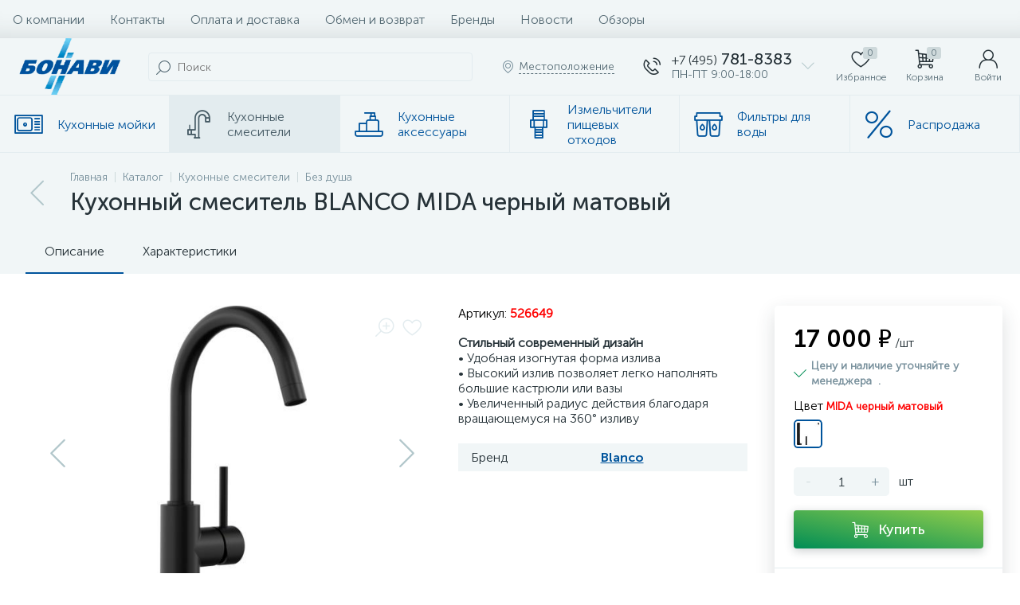

--- FILE ---
content_type: text/html; charset=UTF-8
request_url: https://www.bonavi.ru/bitrix/templates/enext/components/bitrix/catalog.element/.default/ajax.php
body_size: -101
content:
{"offerNum":false}

--- FILE ---
content_type: application/javascript
request_url: https://www.bonavi.ru/bitrix/cache/js/s1/enext/page_6773a9984331005a01e784d806736e27/page_6773a9984331005a01e784d806736e27_v1.js?1755028036319310
body_size: 61660
content:

; /* Start:"a:4:{s:4:"full";s:87:"/bitrix/templates/enext/components/bitrix/catalog/.default/script.min.js?16705332268224";s:6:"source";s:68:"/bitrix/templates/enext/components/bitrix/catalog/.default/script.js";s:3:"min";s:0:"";s:3:"map";s:0:"";}"*/
!function(){"use strict";window.JCCatalogComponent||(window.JCCatalogComponent=function(){BX.ready(BX.delegate(this.init,this))},window.JCCatalogComponent.prototype={init:function(){if(this.checkSectionPanel(),this.toogle=BX("catalog-section-toggle"),this.toogle&&(BX.bind(this.toogle,"bxchange",BX.proxy(this.changeSectionToogle,this)),this.toogleAdjusted=!1,this.adjustSectionToogle(),BX.bind(window,"resize",BX.proxy(this.adjustSectionToogle,this))),this.sectionSortContainer=document.body.querySelector('[data-role="catalogSectionSort"]'),this.sectionSortPopup=this.sectionSortContainer&&this.sectionSortContainer.querySelector('[data-role="dropdownContent"]'),this.sectionSortContainer&&this.sectionSortPopup&&(BX.bind(this.sectionSortContainer,"click",BX.proxy(this.showSectionSortDropDownPopup,this)),BX.bind(document,"click",BX.proxy(this.hideSectionSortDropDownPopup,this))),this.sectionLinksContainer=document.body.querySelector(".catalog-section-links"),this.sectionLinksContainer&&(this.sectionLinksContainerHeight=92,this.sectionLinks=this.sectionLinksContainer.querySelectorAll(".catalog-section-link"),this.sectionLinks)){for(var t in this.sectionLinksWidth=0,this.sectionLinks)this.sectionLinks.hasOwnProperty(t)&&BX.type.isDomNode(this.sectionLinks[t])&&(this.sectionLinksWidth+=this.sectionLinks[t].offsetWidth+Math.abs(parseInt(BX.style(this.sectionLinks[t],"marginLeft"),10)));this.sectionLinkBtnSpan=BX.create("SPAN"),this.sectionLinkBtnI=BX.create("I",{props:{className:"icon-arrow-down"}}),this.sectionLinkBtn=BX.create("DIV",{props:{className:"catalog-section-link-btn-container"},children:[BX.create("DIV",{props:{className:"catalog-section-link catalog-section-link-btn"},children:[this.sectionLinkBtnSpan,this.sectionLinkBtnI],events:{click:BX.proxy(this.showHideSectionLinks,this)}})]}),this.sectionLinkBtnAdjusted=!1,this.adjustSectionLinkBtn(),BX.bind(window,"resize",BX.proxy(this.adjustSectionLinkBtn,this)),BX.addCustomEvent(window,"slideMenu",BX.proxy(this.adjustSectionLinkBtn,this))}},checkSectionPanel:function(){this.sectionPanelWrapper=document.body.querySelector(".catalog-section-panel-wrapper"),this.sectionPanel=!!this.sectionPanelWrapper&&this.sectionPanelWrapper.querySelector(".catalog-section-panel"),this.sectionPanel&&(this.sectionPanelFixed=!1,this.sectionPanelScrolled=!1,this.lastScrollTop=0,BX.bind(window,"scroll",BX.proxy(this.checkSectionPanelScroll,this)),BX.bind(window,"resize",BX.proxy(this.checkSectionPanelResize,this)))},checkSectionPanelScroll:function(){var t=BX.hasClass(document.body,"slide-menu-interface-2-0-1-inner"),e=document.body.querySelector(".top-panel"),i=0,n=!!e&&e.querySelector(".top-panel__thead"),s=!!e&&e.querySelector(".top-panel__tfoot"),o=BX.pos(this.sectionPanelWrapper).top,a=this.sectionPanel.offsetHeight,c=BX.GetWindowScrollPos().scrollTop;window.innerWidth<1043?(n&&BX.hasClass(n,"fixed")&&(i=n.offsetHeight,s&&BX.hasClass(s,"visible")&&(i+=s.offsetHeight)),c+i>=o?this.sectionPanelFixed?t||(!this.sectionPanelScrolled&&i>0&&c<BX.lastScrollTop?(this.sectionPanelScrolled=!0,new BX.easing({duration:300,start:{top:Math.abs(parseInt(BX.style(this.sectionPanel,"top"),10))},finish:{top:i},transition:BX.easing.transitions.linear,step:BX.delegate(function(t){this.sectionPanelScrolled&&BX.style(this.sectionPanel,"top",t.top+"px")},this)}).animate()):this.sectionPanelScrolled&&i>0&&c>BX.lastScrollTop&&(this.sectionPanelScrolled=!1,new BX.easing({duration:300,start:{top:Math.abs(parseInt(BX.style(this.sectionPanel,"top"),10))},finish:{top:i},transition:BX.easing.transitions.linear,step:BX.delegate(function(t){BX.style(this.sectionPanel,"top",t.top+"px")},this)}).animate())):(this.sectionPanelFixed=!0,BX.style(this.sectionPanelWrapper,"height",a+"px"),BX.style(this.sectionPanel,"top",i+"px"),BX.addClass(this.sectionPanel,"fixed")):this.sectionPanelFixed&&c+i<o&&(this.sectionPanelFixed=!1,this.sectionPanelScrolled=!1,this.sectionPanelWrapper.removeAttribute("style"),this.sectionPanel.removeAttribute("style"),BX.removeClass(this.sectionPanel,"fixed"))):(e&&BX.hasClass(e,"fixed")&&(i=e.offsetHeight),!this.sectionPanelFixed&&c+i>=o?(this.sectionPanelFixed=!0,BX.style(this.sectionPanelWrapper,"height",a+"px"),BX.style(this.sectionPanel,"top",i+"px"),BX.addClass(this.sectionPanel,"fixed")):this.sectionPanelFixed&&c+i<o&&(this.sectionPanelFixed=!1,this.sectionPanelWrapper.removeAttribute("style"),this.sectionPanel.removeAttribute("style"),BX.removeClass(this.sectionPanel,"fixed"))),BX.lastScrollTop=c},checkSectionPanelResize:function(){if(BX.hasClass(this.sectionPanel,"fixed")){var t=document.body.querySelector(".top-panel"),e=0,i=!!t&&t.querySelector(".top-panel__thead"),n=!!t&&t.querySelector(".top-panel__tfoot");window.innerWidth<1043?i&&BX.hasClass(i,"fixed")&&(e=i.offsetHeight,n&&BX.hasClass(n,"visible")&&(e+=n.offsetHeight)):(t&&BX.hasClass(t,"fixed")&&(e=t.offsetHeight),this.sectionPanelScrolled=!1),BX.style(this.sectionPanel,"top",e+"px")}},changeSectionToogle:function(){var t=new URL(window.location.href);t.searchParams.set("view",this.toogle.checked?"collections":"items"),window.location.href=t.toString()},adjustSectionToogle:function(){var t=this.toogle.parentNode,e=document.body.querySelector(".catalog-section-toggle-wrapper"),i=document.body.querySelector(".catalog-section-filter-toggle");window.innerWidth<1043?this.toogleAdjusted||(e||(e=BX.create("DIV",{props:{className:"catalog-section-toggle-wrapper"}})),e&&this.sectionPanelWrapper&&(e.appendChild(t),BX.removeClass(t,"hidden-xs hidden-sm"),this.sectionPanelWrapper.parentNode.insertBefore(e,this.sectionPanelWrapper),this.toogleAdjusted=!0)):this.toogleAdjusted&&i&&e&&(BX.append(t,i),BX.addClass(t,"hidden-xs hidden-sm"),BX.remove(e),this.toogleAdjusted=!1)},showSectionSortDropDownPopup:function(){BX.isNodeHidden(this.sectionSortPopup)?(BX.style(this.sectionSortPopup,"display",""),BX.addClass(this.sectionSortContainer,"active")):(BX.style(this.sectionSortPopup,"display","none"),BX.removeClass(this.sectionSortContainer,"active"))},hideSectionSortDropDownPopup:function(t){var e=BX.getEventTarget(t);BX.findParent(e,{attr:{"data-role":"catalogSectionSort"}},!1)||"catalogSectionSort"==e.getAttribute("data-role")||(BX.style(this.sectionSortPopup,"display","none"),BX.removeClass(this.sectionSortContainer,"active"))},adjustSectionLinkBtn:function(){window.innerWidth<1043?BX.pos(this.sectionLinks[Object.keys(this.sectionLinks).length-1],!0).bottom>this.sectionLinksContainerHeight?this.sectionLinkBtnAdjusted?this.sectionLinkBtnAdjusted&&!BX.hasClass(this.sectionLinksContainer,"active")&&(this.sectionLinkBtnSpan.innerHTML=BX.message("SECTION_LINKS_ALL")):(this.sectionLinkBtnAdjusted=!0,BX.hasClass(this.sectionLinksContainer,"active")||(this.sectionLinkBtnSpan.innerHTML=BX.message("SECTION_LINKS_ALL")),this.sectionLinksContainer.appendChild(this.sectionLinkBtn)):BX.pos(this.sectionLinks[Object.keys(this.sectionLinks).length-1],!0).bottom<=this.sectionLinksContainerHeight&&this.sectionLinkBtnAdjusted&&(this.sectionLinkBtnAdjusted=!1,this.sectionLinksContainer.removeChild(this.sectionLinkBtn)):this.sectionLinksWidth>this.sectionLinksContainer.offsetWidth?this.sectionLinkBtnAdjusted?this.sectionLinkBtnAdjusted&&!BX.hasClass(this.sectionLinksContainer,"active")&&(this.sectionLinkBtnSpan.innerHTML=BX.message("SECTION_LINKS_SHOW_ALL")):(this.sectionLinkBtnAdjusted=!0,BX.hasClass(this.sectionLinksContainer,"active")||(this.sectionLinkBtnSpan.innerHTML=BX.message("SECTION_LINKS_SHOW_ALL")),this.sectionLinksContainer.appendChild(this.sectionLinkBtn)):this.sectionLinksWidth<=this.sectionLinksContainer.offsetWidth&&this.sectionLinkBtnAdjusted&&(this.sectionLinkBtnAdjusted=!1,this.sectionLinksContainer.removeChild(this.sectionLinkBtn))},showHideSectionLinks:function(){BX.hasClass(this.sectionLinksContainer,"active")?(BX.removeClass(this.sectionLinksContainer,"active"),this.sectionLinkBtnSpan.innerHTML=window.innerWidth<1043?BX.message("SECTION_LINKS_ALL"):BX.message("SECTION_LINKS_SHOW_ALL"),this.sectionLinkBtnI.className="icon-arrow-down"):(BX.addClass(this.sectionLinksContainer,"active"),this.sectionLinkBtnSpan.innerHTML=BX.message("SECTION_LINKS_HIDE"),this.sectionLinkBtnI.className="icon-arrow-up")}})}();
/* End */
;
; /* Start:"a:4:{s:4:"full";s:97:"/bitrix/templates/enext/components/bitrix/catalog.element/.default/script.min.js?1670533226182149";s:6:"source";s:76:"/bitrix/templates/enext/components/bitrix/catalog.element/.default/script.js";s:3:"min";s:0:"";s:3:"map";s:0:"";}"*/
!function(t){"use strict";t.JCCatalogElement||(t.JCCatalogElement=function(t){if(this.productType=0,this.offersView="",this.config={useCatalog:!0,showQuantity:!0,showPrice:!0,showAbsent:!0,showOldPrice:!1,showPercent:!1,showSkuProps:!1,showOfferGroup:!1,useCompare:!1,useSubscribe:!1,usePopup:!1,useMagnifier:!1,usePriceRanges:!1,basketAction:["BUY"],minOrderSum:0,showSlider:!1,sliderInterval:5e3,useEnhancedEcommerce:!1,dataLayerName:"dataLayer",brandProperty:!1,alt:"",title:"",magnifierZoomPercent:200,siteId:""},this.checkQuantity=!1,this.skuItemCheckQuantity=!1,this.maxQuantity=0,this.skuItemMaxQuantity=0,this.maxPcQuantity=0,this.maxSqMQuantity=0,this.minQuantity=0,this.skuItemMinQuantity=0,this.minPcQuantity=0,this.minSqMQuantity=0,this.stepQuantity=1,this.skuItemStepQuantity=1,this.stepPcQuantity=1,this.stepSqMQuantity=.01,this.isDblQuantity=!1,this.skuItemIsDblQuantity=!1,this.canBuy=!0,this.skuItemCanBuy=!0,this.canSubscription=!0,this.currentIsSet=!1,this.updateViewedCount=!1,this.currentPriceMode="",this.skuItemCurrentPriceMode="",this.currentPrices=[],this.skuItemCurrentPrices=[],this.currentPriceSelected=0,this.skuItemCurrentPriceSelected=0,this.currentQuantityRanges=[],this.currentQuantityRangeSelected=0,this.currentMeasure=[],this.precision=6,this.precisionFactor=Math.pow(10,this.precision),this.visual={},this.basketMode="",this.product={checkQuantity:!1,maxQuantity:0,maxPcQuantity:0,maxSqMQuantity:0,stepQuantity:1,stepPcQuantity:1,stepSqMQuantity:.01,isDblQuantity:!1,canBuy:!0,canSubscription:!0,name:"",pict:{},id:0,iblockId:0,addUrl:"",buyUrl:"",slider:{},sliderCount:0,useSlider:!1,sliderPict:[]},this.mess={},this.basketData={quantity:"quantity",props:"prop",basketUrl:"",sku_props:"",sku_props_var:"basket_props",add_url:"",buy_url:""},this.compareData={compareName:"",comparePath:"",compareUrl:"",compareDeleteUrl:""},this.object={id:0,name:"",address:"",timezone:"",workingHours:{},phone:{},whatsapp:{},viber:{},telegram:{},instagram:{},email:{},skype:{},callbackForm:!1,siteId:"",btnAddReview:!0,reviewsPageLink:"",ratingValue:"",reviewsCount:0,reviesDeclension:""},this.skuItemObject={id:0,name:"",address:"",timezone:"",workingHours:{},phone:{},whatsapp:{},viber:{},telegram:{},instagram:{},email:{},skype:{},callbackForm:!1,siteId:"",btnAddReview:!0,reviewsPageLink:"",ratingValue:"",reviewsCount:0,reviesDeclension:""},this.moreProducts={ids:""},this.defaultPict={preview:null,detail:null},this.offersIblock=0,this.offers=[],this.offerNum=0,this.treeProps=[],this.selectedValues={},this.skuItemContainer=null,this.skuItemNum=0,this.skuItem=[],this.mouseTimer=null,this.isTouchDevice=BX.hasClass(document.documentElement,"bx-touch"),this.touch=null,this.slider={interval:null,progress:null,paused:null,controls:[]},this.obProduct=null,this.obQuantity=null,this.obSkuItemQuantity=null,this.obQuantityUp=null,this.obSkuItemQuantityUp=null,this.obQuantityDown=null,this.obSkuItemQuantityDown=null,this.obPcQuantity=null,this.obSkuItemPcQuantity=null,this.obPcQuantityUp=null,this.obSkuItemPcQuantityUp=null,this.obPcQuantityDown=null,this.obSkuItemPcQuantityDown=null,this.obSqMQuantity=null,this.obSkuItemSqMQuantity=null,this.obSqMQuantityUp=null,this.obSkuItemSqMQuantityUp=null,this.obSqMQuantityDown=null,this.obSkuItemSqMQuantityDown=null,this.obPrice=null,this.obPriceNotSet=null,this.obPriceCurrent=null,this.obSkuItemPriceCurrent=null,this.obPriceOld=null,this.obSkuItemPriceOld=null,this.obPriceDiscount=null,this.obSkuItemPriceDiscount=null,this.obPricePercent=null,this.obPricePercentVal=null,this.obTotalCost=null,this.obTotalCostVal=null,this.obTree=null,this.obPriceRanges=null,this.obBuyBtn=null,this.obSkuItemBuyBtn=null,this.obAddToBasketBtn=null,this.obSkuItemAddToBasketBtn=null,this.obBasketActions=null,this.obPartnersBtn=null,this.obPartners=null,this.obPartnersMess=null,this.obAskPrice=null,this.obNotAvail=null,this.obSubscribe=null,this.obQuickOrder=null,this.obSelectSku=null,this.obObjectBtn=null,this.obArticle={},this.obSkuProps=null,this.obMainSkuProps=null,this.obBigSlider=null,this.obMeasure=null,this.obQuantityLimit={all:null,value:null},this.obQuantityLimitNotAvl={},this.obDelay=null,this.obSkuItemDelay=null,this.obCompare=null,this.obSkuItemCompare=null,this.obSkuItems=null,this.obConstructor=null,this.obGeoDelivery=null,this.node={},this.shortCardNodes={},this.magnify={enabled:!1,obBigImg:null,obBigSlider:null,height:0,width:0,timer:0},this.currentImg={id:0,src:"",width:0,height:0},this.viewedCounter={path:"/bitrix/components/bitrix/catalog.element/ajax.php",params:{AJAX:"Y",SITE_ID:"",PRODUCT_ID:0,PARENT_ID:0}},BX.catalogElementPopup=null,this.basketUrl="",this.basketParams={},this.errorCode=0,"object"==typeof t){switch(this.params=t,this.initConfig(),this.params.MESS&&(this.mess=this.params.MESS),this.productType){case 0:case 1:case 2:this.initProductData();break;case 3:this.initOffersData();break;default:this.errorCode=-1}this.initBasketData(),this.initCompareData(),this.initObjectData(),this.initMoreProductsData()}0===this.errorCode&&BX.ready(BX.delegate(this.init,this)),this.params={}},t.JCCatalogElement.prototype={getEntity:function(t,s,e){return t&&s?(e=e||"",t.querySelector(e+'[data-entity="'+s+'"]')):null},getEntities:function(t,s,e){return t&&s?(e=e||"",t.querySelectorAll(e+'[data-entity="'+s+'"]')):{length:0}},setOffer:function(t){this.offerNum=parseInt(t),this.setCurrent()},init:function(){var s=0,e=0,i=null;if(this.obProduct=BX(this.visual.ID),this.obProduct||(this.errorCode=-1),this.obBigSlider=BX(this.visual.BIG_SLIDER_ID),this.node.videoImageContainer=this.getEntity(this.obProduct,"videos-images-container"),this.node.sliderProgressBar=this.getEntity(this.obProduct,"slider-progress-bar"),this.node.sliderControlLeft=this.getEntity(this.obBigSlider,"slider-control-left"),this.node.sliderControlRight=this.getEntity(this.obBigSlider,"slider-control-right"),this.node.sliderMagnifier=this.getEntity(this.obBigSlider,"slider-magnifier"),this.obBigSlider&&this.node.videoImageContainer||(this.errorCode=-2),this.obSkuItems=BX(this.visual.SKU_ITEMS_ID),this.config.showPrice&&(this.obSkuItems?(BX.util.in_array("BUY",this.config.basketAction)&&(this.obBuyBtn=this.getEntities(this.obSkuItems,"buy")),BX.util.in_array("ADD",this.config.basketAction)&&(this.obAddToBasketBtn=this.getEntities(this.obSkuItems,"add")),this.obPartnersBtn=this.getEntities(this.obSkuItems,"partner-link"),this.obAskPrice=this.getEntities(this.obSkuItems,"ask-price"),this.obNotAvail=this.getEntities(this.obSkuItems,"not-available"),this.obSelectSku=BX(this.visual.SELECT_SKU_LINK)):(this.obPrice=BX(this.visual.PRICE_ID),this.obPriceNotSet=this.getEntity(this.obPrice,"price-current-not-set"),this.obPriceCurrent=this.getEntity(this.obPrice,"price-current"),this.obPriceMeasure=this.getEntity(this.obPrice,"price-measure"),!this.obPrice&&this.config.useCatalog?this.errorCode=-16:(this.config.showOldPrice&&(this.obPriceOld=BX(this.visual.OLD_PRICE_ID),this.obPriceDiscount=BX(this.visual.DISCOUNT_PRICE_ID),this.obPriceOld&&this.obPriceDiscount||(this.config.showOldPrice=!1)),this.config.showPercent&&(this.obPricePercent=BX(this.visual.DISCOUNT_PERCENT_ID),this.obPricePercentVal=this.getEntity(this.obPricePercent,"dsc-perc-val"),this.obPricePercent||(this.config.showPercent=!1))),this.obBasketActions=BX(this.visual.BASKET_ACTIONS_ID),this.obBasketActions&&(BX.util.in_array("BUY",this.config.basketAction)&&(this.obBuyBtn=BX(this.visual.BUY_LINK)),BX.util.in_array("ADD",this.config.basketAction)&&(this.obAddToBasketBtn=BX(this.visual.ADD_BASKET_LINK))),this.obPartners=BX(this.visual.PARTNERS_ID),this.obPartnersMess=this.getEntity(this.obPartners,"partners-message"),this.obPartnersBtn=BX(this.visual.PARTNERS_LINK),this.obAskPrice=BX(this.visual.ASK_PRICE_LINK),this.obNotAvail=BX(this.visual.NOT_AVAILABLE_MESS),this.obQuickOrder=BX(this.visual.QUICK_ORDER_LINK))),this.config.showQuantity&&(this.obSkuItems?(this.obQuantity=this.getEntities(this.obSkuItems,"quantity"),this.obQuantityUp=this.getEntities(this.obSkuItems,"quantity-up"),this.obQuantityDown=this.getEntities(this.obSkuItems,"quantity-down"),this.obPcQuantity=this.getEntities(this.obSkuItems,"pc-quantity"),this.obPcQuantityUp=this.getEntities(this.obSkuItems,"pc-quantity-up"),this.obPcQuantityDown=this.getEntities(this.obSkuItems,"pc-quantity-down"),this.obSqMQuantity=this.getEntities(this.obSkuItems,"sq-m-quantity"),this.obSqMQuantityUp=this.getEntities(this.obSkuItems,"sq-m-quantity-up"),this.obSqMQuantityDown=this.getEntities(this.obSkuItems,"sq-m-quantity-down")):(this.node.quantity=this.getEntity(this.obProduct,"quantity-block"),this.obQuantity=BX(this.visual.QUANTITY_ID),this.visual.QUANTITY_UP_ID&&(this.obQuantityUp=BX(this.visual.QUANTITY_UP_ID)),this.visual.QUANTITY_DOWN_ID&&(this.obQuantityDown=BX(this.visual.QUANTITY_DOWN_ID)),this.obPcQuantity=BX(this.visual.PC_QUANTITY_ID),this.visual.PC_QUANTITY_UP_ID&&(this.obPcQuantityUp=BX(this.visual.PC_QUANTITY_UP_ID)),this.visual.PC_QUANTITY_DOWN_ID&&(this.obPcQuantityDown=BX(this.visual.PC_QUANTITY_DOWN_ID)),this.obSqMQuantity=BX(this.visual.SQ_M_QUANTITY_ID),this.visual.SQ_M_QUANTITY_UP_ID&&(this.obSqMQuantityUp=BX(this.visual.SQ_M_QUANTITY_UP_ID)),this.visual.SQ_M_QUANTITY_DOWN_ID&&(this.obSqMQuantityDown=BX(this.visual.SQ_M_QUANTITY_DOWN_ID)),this.obTotalCost=BX(this.visual.TOTAL_COST_ID),this.obTotalCostVal=!!this.obTotalCost&&this.getEntity(this.obTotalCost,"total-cost"))),3!==this.productType||this.obSkuItems||(this.visual.TREE_ID&&(this.obTree=BX(this.visual.TREE_ID),this.obTree||(this.errorCode=-256)),this.visual.QUANTITY_MEASURE&&(this.obMeasure=BX(this.visual.QUANTITY_MEASURE)),this.visual.QUANTITY_LIMIT&&"N"!==this.config.showMaxQuantity&&(this.obQuantityLimit.all=BX(this.visual.QUANTITY_LIMIT),this.obQuantityLimit.all&&(this.obQuantityLimit.value=this.getEntity(this.obQuantityLimit.all,"quantity-limit-value"),this.obQuantityLimit.value||(this.obQuantityLimit.all=null))),this.visual.QUANTITY_LIMIT_NOT_AVAILABLE&&"N"!==this.config.showMaxQuantity&&(this.obQuantityLimitNotAvl.all=BX(this.visual.QUANTITY_LIMIT_NOT_AVAILABLE)),this.config.usePriceRanges&&(this.obPriceRanges=this.getEntity(this.obProduct,"price-ranges-block"))),this.visual.ARTICLE_ID&&(this.obArticle.all=BX(this.visual.ARTICLE_ID),this.obArticle.all&&(this.obArticle.value=this.getEntity(this.obArticle.all,"article-value"))),this.config.showSkuProps&&(this.obSkuProps=BX(this.visual.DISPLAY_PROP_DIV),this.obMainSkuProps=BX(this.visual.DISPLAY_MAIN_PROP_DIV)),this.obSkuItems?(this.obDelay=this.getEntities(this.obSkuItems,"delay"),this.config.useCompare&&(this.obCompare=this.getEntities(this.obSkuItems,"compare"))):(this.obDelay=BX(this.visual.DELAY_LINK),this.config.useCompare&&(this.obCompare=BX(this.visual.COMPARE_LINK))),this.config.useSubscribe&&(this.obSubscribe=BX(this.visual.SUBSCRIBE_LINK)),this.popupPanel=document.body.querySelector(".popup-panel"),this.popupPanel&&(this.popupPanelTitle=this.popupPanel.querySelector(".popup-panel__title-wrap"),this.popupPanelContent=this.popupPanel.querySelector(".popup-panel__content"),this.popupPanelContent&&BX.hasClass(this.popupPanelContent,"scroll-wrapper")&&(this.popupPanelContent=this.popupPanelContent.querySelector(".scroll-content"))),this.obTabs=BX(this.visual.TABS_ID),this.obTabsBlock=this.getEntity(this.obTabs,"tabs"),this.obTabContainers=BX(this.visual.TAB_CONTAINERS_ID),this.initPopup(),this.initTabs(),this.obTabsBlock&&(this.tabsPanelFixed=!1,this.tabsPanelScrolled=!1,this.lastScrollTop=0,this.checkTopTabsBlockScroll(),BX.bind(t,"scroll",BX.proxy(this.checkTopTabsBlockScroll,this)),BX.bind(t,"resize",BX.proxy(this.checkTopTabsBlockResize,this)),this.checkActiveTabsBlock(),BX.bind(t,"scroll",BX.proxy(this.checkActiveTabsBlock,this)),BX.bind(t,"resize",BX.proxy(this.checkActiveTabsBlock,this))),this.obPayBlock=this.obProduct.querySelector(".product-item-detail-pay-block"),this.obPayBlock&&(this.shortCardNodes.picture=this.getEntity(this.obPayBlock,"short-card-picture"),this.payBlockFixed=!1,this.payBlockHidden=!1,this.checkTopPayBlockScroll(),BX.bind(t,"scroll",BX.proxy(this.checkTopPayBlockScroll,this)),this.payBlockMoved=!1,this.checkTopPayBlockResize(),BX.bind(t,"resize",BX.proxy(this.checkTopPayBlockResize,this))),this.obObjectBtn=this.obProduct.querySelector(".product-item-detail-object-btn"),this.obSkuItems&&(this.obObjectsBtn=this.getEntities(this.obSkuItems,"object")),this.config.showOfferGroup&&(this.obConstructor=BX(this.visual.CONSTRUCTOR_ID)),this.moreProductsSectionsLinksContainer=this.getEntity(this.obProduct,"moreProductsSectionsLinks"),this.moreProductsSectionsLinksContainer&&(this.moreProductsSectionsLinksContainerHeight=92,this.moreProductsSectionsLinks=this.getEntities(this.moreProductsSectionsLinksContainer,"moreProductsSectionsLink"),this.moreProductsSectionsLinks&&(BX.bind(this.moreProductsSectionsLinksContainer,"click",BX.proxy(this.changeMoreProductsSectionLink,this)),this.moreProductsSectionLinkBtnSpan=BX.create("SPAN"),this.moreProductsSectionLinkBtnI=BX.create("I",{props:{className:"icon-arrow-down"}}),this.moreProductsSectionLinkBtn=BX.create("DIV",{props:{className:"product-item-detail-more-products-section-link-btn-container"},children:[BX.create("DIV",{props:{className:"product-item-detail-more-products-section-link product-item-detail-more-products-section-link-btn"},children:[this.moreProductsSectionLinkBtnSpan,this.moreProductsSectionLinkBtnI],events:{click:BX.proxy(this.showHideMoreProductsSectionsLinks,this)}})]}),this.moreProductsSectionLinkBtnAdjusted=!1,this.adjustMoreProductsSectionLinkBtn(),BX.bind(t,"resize",BX.proxy(this.adjustMoreProductsSectionLinkBtn,this)),BX.addCustomEvent(t,"slideMenu",BX.proxy(this.adjustMoreProductsSectionLinkBtn,this)))),this.obGeoDelivery=BX(this.visual.GEO_DELIVERY_ID),0===this.errorCode){if(this.config.showSlider&&!this.isTouchDevice&&(BX.bind(this.obBigSlider,"mouseenter",BX.proxy(this.stopSlider,this)),BX.bind(this.obBigSlider,"mouseleave",BX.proxy(this.cycleSlider,this))),this.isTouchDevice&&(BX.bind(this.node.videoImageContainer,"touchstart",BX.proxy(this.touchStartEvent,this)),BX.bind(this.node.videoImageContainer,"touchend",BX.proxy(this.touchEndEvent,this)),BX.bind(this.node.videoImageContainer,"touchcancel",BX.proxy(this.touchEndEvent,this))),BX.bind(this.node.sliderControlLeft,"click",BX.proxy(this.slidePrev,this)),BX.bind(this.node.sliderControlRight,"click",BX.proxy(this.slideNext,this)),this.config.showQuantity)if(this.obSkuItems){if(this.obQuantityUp)for(var s in this.obQuantityUp)this.obQuantityUp.hasOwnProperty(s)&&BX.type.isDomNode(this.obQuantityUp[s])&&BX.bind(this.obQuantityUp[s],"click",BX.delegate(this.quantityUp,this));if(this.obQuantityDown)for(var s in this.obQuantityDown)this.obQuantityDown.hasOwnProperty(s)&&BX.type.isDomNode(this.obQuantityDown[s])&&BX.bind(this.obQuantityDown[s],"click",BX.delegate(this.quantityDown,this));if(this.obQuantity)for(var s in this.obQuantity)this.obQuantity.hasOwnProperty(s)&&BX.type.isDomNode(this.obQuantity[s])&&BX.bind(this.obQuantity[s],"change",BX.delegate(this.quantityChange,this));if(this.obPcQuantityUp)for(var s in this.obPcQuantityUp)this.obPcQuantityUp.hasOwnProperty(s)&&BX.type.isDomNode(this.obPcQuantityUp[s])&&BX.bind(this.obPcQuantityUp[s],"click",BX.delegate(this.quantityUp,this));if(this.obPcQuantityDown)for(var s in this.obPcQuantityDown)this.obPcQuantityDown.hasOwnProperty(s)&&BX.type.isDomNode(this.obPcQuantityDown[s])&&BX.bind(this.obPcQuantityDown[s],"click",BX.delegate(this.quantityDown,this));if(this.obPcQuantity)for(var s in this.obPcQuantity)this.obPcQuantity.hasOwnProperty(s)&&BX.type.isDomNode(this.obPcQuantity[s])&&BX.bind(this.obPcQuantity[s],"change",BX.delegate(this.pcQuantityChange,this));if(this.obSqMQuantityUp)for(var s in this.obSqMQuantityUp)this.obSqMQuantityUp.hasOwnProperty(s)&&BX.type.isDomNode(this.obSqMQuantityUp[s])&&BX.bind(this.obSqMQuantityUp[s],"click",BX.delegate(this.quantityUp,this));if(this.obSqMQuantityDown)for(var s in this.obSqMQuantityDown)this.obSqMQuantityDown.hasOwnProperty(s)&&BX.type.isDomNode(this.obSqMQuantityDown[s])&&BX.bind(this.obSqMQuantityDown[s],"click",BX.delegate(this.quantityDown,this));if(this.obSqMQuantity)for(var s in this.obSqMQuantity)this.obSqMQuantity.hasOwnProperty(s)&&BX.type.isDomNode(this.obSqMQuantity[s])&&BX.bind(this.obSqMQuantity[s],"change",BX.delegate(this.sqMQuantityChange,this))}else this.obQuantityUp&&BX.bind(this.obQuantityUp,"click",BX.delegate(this.quantityUp,this)),this.obQuantityDown&&BX.bind(this.obQuantityDown,"click",BX.delegate(this.quantityDown,this)),this.obQuantity&&BX.bind(this.obQuantity,"change",BX.delegate(this.quantityChange,this)),this.obPcQuantityUp&&BX.bind(this.obPcQuantityUp,"click",BX.delegate(this.quantityUp,this)),this.obPcQuantityDown&&BX.bind(this.obPcQuantityDown,"click",BX.delegate(this.quantityDown,this)),this.obPcQuantity&&BX.bind(this.obPcQuantity,"change",BX.delegate(this.pcQuantityChange,this)),this.obSqMQuantityUp&&BX.bind(this.obSqMQuantityUp,"click",BX.delegate(this.quantityUp,this)),this.obSqMQuantityDown&&BX.bind(this.obSqMQuantityDown,"click",BX.delegate(this.quantityDown,this)),this.obSqMQuantity&&BX.bind(this.obSqMQuantity,"change",BX.delegate(this.sqMQuantityChange,this));switch(this.productType){case 0:case 1:case 2:if(this.product.useSlider){for(this.product.slider={ID:this.visual.SLIDER_CONT_ID,CONT:BX(this.visual.SLIDER_CONT_ID),COUNT:this.product.sliderCount},this.product.slider.ITEMS=this.getEntities(this.product.slider.CONT,"slider-control"),e=0;e<this.product.slider.ITEMS.length;e++)BX.bind(this.product.slider.ITEMS[e],"click",BX.delegate(this.selectSliderImg,this));s=0;for(e=0;e<this.product.sliderPict.length;e++)this.product.sliderPict[s].VALUE&&""!=this.product.sliderPict[s].VALUE&&s++;this.setCurrentImg(this.product.sliderPict[s],!0,!0),this.checkSliderControls(this.product.sliderCount),this.product.slider.ITEMS.length>1&&this.initSlider()}this.checkQuantityControls(),this.geoDelivery(),this.setAnalyticsDataLayer("showDetail");break;case 3:if(!this.obSkuItems&&"PROPS"==this.offersView)for(i=this.obTree.querySelectorAll("li"),s=0;s<i.length;s++)BX.bind(i[s],"click",BX.delegate(this.selectOfferProp,this));for(s=0;s<this.offers.length;s++)if(this.offers[s].SLIDER_COUNT=parseInt(this.offers[s].SLIDER_COUNT,10)||0,0===this.offers[s].SLIDER_COUNT)this.slider.controls[s]={ID:"",COUNT:this.offers[s].SLIDER_COUNT,ITEMS:[]};else{for(e=0;e<this.offers[s].SLIDER.length;e++)this.offers[s].SLIDER[e].WIDTH=parseInt(this.offers[s].SLIDER[e].WIDTH,10),this.offers[s].SLIDER[e].HEIGHT=parseInt(this.offers[s].SLIDER[e].HEIGHT,10);for(this.slider.controls[s]={ID:this.visual.SLIDER_CONT_OF_ID+this.offers[s].ID,OFFER_ID:this.offers[s].ID,CONT:BX(this.visual.SLIDER_CONT_OF_ID+this.offers[s].ID),COUNT:this.offers[s].SLIDER_COUNT},this.slider.controls[s].ITEMS=this.getEntities(this.slider.controls[s].CONT,"slider-control"),e=0;e<this.slider.controls[s].ITEMS.length;e++)BX.bind(this.slider.controls[s].ITEMS[e],"click",BX.delegate(this.selectSliderImg,this))}if(this.obSkuItems){for(this.checkSliderControls(this.offers[this.offerNum].SLIDER_COUNT),this.slider.controls[this.offerNum].ID?this.product.slider=this.slider.controls[this.offerNum]:this.product.slider={},s=0,e=0;e<this.offers[this.offerNum].SLIDER.length;e++)this.offers[this.offerNum].SLIDER[e].VALUE&&""!=this.offers[this.offerNum].SLIDER[e].VALUE&&s++;this.setCurrentImg(this.offers[this.offerNum].SLIDER[s],!0,!0),this.offers[this.offerNum].SLIDER_COUNT>1&&this.initSlider()}else this.setCurrent(),this.checkTargetOffer()}if(this.sPanel=document.body.querySelector(".slide-panel"),this.obSkuItems){if(this.obBuyBtn)for(var s in this.obBuyBtn)this.obBuyBtn.hasOwnProperty(s)&&BX.type.isDomNode(this.obBuyBtn[s])&&BX.bind(this.obBuyBtn[s],"click",BX.proxy(this.buyBasket,this));if(this.obAddToBasketBtn)for(var s in this.obAddToBasketBtn)this.obAddToBasketBtn.hasOwnProperty(s)&&BX.type.isDomNode(this.obAddToBasketBtn[s])&&BX.bind(this.obAddToBasketBtn[s],"click",BX.proxy(this.add2Basket,this));if(this.obPartnersBtn)for(var s in this.obPartnersBtn)this.obPartnersBtn.hasOwnProperty(s)&&BX.type.isDomNode(this.obPartnersBtn[s])&&BX.bind(this.obPartnersBtn[s],"click",BX.proxy(this.partnerSiteRedirect,this));if(this.obAskPrice)for(var s in this.obAskPrice)this.obAskPrice.hasOwnProperty(s)&&BX.type.isDomNode(this.obAskPrice[s])&&BX.bind(this.obAskPrice[s],"click",BX.proxy(this.sPanelForm,this));if(this.obNotAvail)for(var s in this.obNotAvail)this.obNotAvail.hasOwnProperty(s)&&BX.type.isDomNode(this.obNotAvail[s])&&BX.bind(this.obNotAvail[s],"click",BX.proxy(this.sPanelForm,this));if(this.obDelay)for(var s in this.obDelay)this.obDelay.hasOwnProperty(s)&&BX.type.isDomNode(this.obDelay[s])&&BX.bind(this.obDelay[s],"click",BX.proxy(this.delay,this));if(this.obCompare)for(var s in this.obCompare)this.obCompare.hasOwnProperty(s)&&BX.type.isDomNode(this.obCompare[s])&&BX.bind(this.obCompare[s],"click",BX.proxy(this.compare,this));this.obSelectSku&&BX.bind(this.obSelectSku,"click",BX.proxy(this.scrollToSkuItems,this))}else this.obBuyBtn&&BX.bind(this.obBuyBtn,"click",BX.proxy(this.buyBasket,this)),this.obAddToBasketBtn&&BX.bind(this.obAddToBasketBtn,"click",BX.proxy(this.add2Basket,this)),this.obPartnersBtn&&BX.bind(this.obPartnersBtn,"click",BX.proxy(this.partnerSiteRedirect,this)),this.obAskPrice&&BX.bind(this.obAskPrice,"click",BX.proxy(this.sPanelForm,this)),this.obNotAvail&&BX.bind(this.obNotAvail,"click",BX.proxy(this.sPanelForm,this)),this.obDelay&&BX.bind(this.obDelay,"click",BX.proxy(this.delay,this)),this.obCompare&&BX.bind(this.obCompare,"click",BX.proxy(this.compare,this));if((this.obBuyBtn||this.obAddToBasketBtn||this.obDelay||this.obCompare||this.obQuantity||this.obPcQuantity||this.obSqMQuantity)&&this.checkComparedDelayedBuyedAddedQuantity(),BX.addCustomEvent(this,"sPanelFormRequest",BX.proxy(this.sPanelFormRequest,this)),this.obCompare&&BX.addCustomEvent("onCatalogDeleteCompare",BX.proxy(this.checkDeletedCompare,this)),this.obObjectBtn&&BX.bind(this.obObjectBtn,"click",BX.proxy(this.object.callbackForm?this.objectContactsForm:this.objectContacts,this)),BX.addCustomEvent(this,"getObjectWorkingHoursToday",BX.proxy(this.getObjectWorkingHoursToday,this)),BX.addCustomEvent(this,"objectWorkingHoursTodayReceived",BX.proxy(this.adjustObjectContacts,this)),BX.addCustomEvent(this,"objectContactsAdjusted",BX.proxy(this.object.callbackForm?this.objectContactsFormRequest:this.objectContactsRequest,this)),this.obSkuItems){if("OBJECTS"==this.offersView){var a=this.obSkuItems.querySelector('[data-entity="offersOnMap"]');a&&BX.bind(a,"click",BX.delegate(this.sPanelOffersOnMap,this)),BX.addCustomEvent(this,"sPanelOffersOnMapRequest",BX.proxy(this.sPanelOffersOnMapRequest,this)),this.objectsGeoLocation(),this.showObjectWorkingHoursToday(),this.objectGeoDelivery(),this.checkObjectsOffersPriceUpdated();var o=this.obSkuItems.querySelectorAll('[data-entity="updateObjectOfferPrice"]');if(o)for(var s in o)o.hasOwnProperty(s)&&BX.type.isDomNode(o[s])&&BX.bind(o[s],"click",BX.delegate(this.updateObjectOfferPrice,this))}if(this.obObjectsBtn)for(var s in this.obObjectsBtn)this.obObjectsBtn.hasOwnProperty(s)&&BX.type.isDomNode(this.obObjectsBtn[s])&&BX.bind(this.obObjectsBtn[s],"click",BX.delegate(function(t){this.checkCurrentSkuItem(BX.proxy_context),this.skuItemObject.callbackForm?this.objectContactsForm(t):this.objectContacts(t)},this))}BX.addCustomEvent(this,"adjustSkuItemObjectContacts",BX.proxy(this.adjustSkuItemObjectContacts,this)),BX.addCustomEvent(this,"skuItemObjectContactsAdjusted",BX.delegate(function(t){this.skuItemObject.callbackForm?this.objectContactsFormRequest(t):this.objectContactsRequest(t)},this)),BX.bind(document,"click",BX.delegate(function(t){if(BX.hasClass(this.sPanel,"active")&&BX.findParent(t.target,{attrs:{id:this.visual.ID+(this.obSkuItems&&"OBJECTS"==this.offersView?"_"+this.skuItem.ID:"")+"_contacts"}})&&BX.hasClass(t.target,"icon-arrow-down")){var s=BX.findParent(t.target,{attrs:{"data-entity":"working-hours-today"}});s&&BX.style(s,"display","none");var e=BX(this.visual.ID+(this.obSkuItems&&"OBJECTS"==this.offersView?"_"+this.skuItem.ID:"")+"_contacts").querySelector('[data-entity="working-hours"]');e&&BX.style(e,"display",""),t.stopPropagation()}},this)),BX.bind(document,"click",BX.delegate(function(t){if(BX.hasClass(this.sPanel,"active")&&BX.findParent(t.target,{attrs:{id:this.visual.ID+(this.obSkuItems&&"OBJECTS"==this.offersView?"_"+this.skuItem.ID:"")+"_contacts"}})&&BX.hasClass(t.target,"icon-arrow-up")){var s=BX.findParent(t.target,{attrs:{"data-entity":"working-hours"}});s&&BX.style(s,"display","none");var e=BX(this.visual.ID+(this.obSkuItems&&"OBJECTS"==this.offersView?"_"+this.skuItem.ID:"")+"_contacts").querySelector('[data-entity="working-hours-today"]');e&&BX.style(e,"display",""),t.stopPropagation()}},this)),this.obGeoDelivery&&BX.bind(this.obGeoDelivery,"click",BX.delegate(this.sPanelGeoDelivery,this)),BX.addCustomEvent(this,"sPanelGeoDeliveryRequest",BX.proxy(this.sPanelGeoDeliveryRequest,this)),BX.addCustomEvent("onAjaxSuccess",BX.proxy(this.removeNodes,this)),this.allowViewedCount(!0)}},initConfig:function(){this.productType=parseInt(this.params.PRODUCT_TYPE,10),this.offersView=this.params.OFFERS_VIEW,"undefined"!==this.params.CONFIG.USE_CATALOG&&BX.type.isBoolean(this.params.CONFIG.USE_CATALOG)&&(this.config.useCatalog=this.params.CONFIG.USE_CATALOG),this.config.showQuantity=this.params.CONFIG.SHOW_QUANTITY,this.config.showPrice=this.params.CONFIG.SHOW_PRICE,this.config.showPercent=this.params.CONFIG.SHOW_DISCOUNT_PERCENT,this.config.showOldPrice=this.params.CONFIG.SHOW_OLD_PRICE,this.config.showSkuProps=this.params.CONFIG.SHOW_SKU_PROPS,this.config.showOfferGroup=this.params.CONFIG.OFFER_GROUP,this.config.useCompare=this.params.CONFIG.DISPLAY_COMPARE,this.config.useSubscribe=this.params.CONFIG.USE_SUBSCRIBE,this.config.showMaxQuantity=this.params.CONFIG.SHOW_MAX_QUANTITY,this.config.relativeQuantityFactor=parseInt(this.params.CONFIG.RELATIVE_QUANTITY_FACTOR),this.config.usePriceRanges=this.params.CONFIG.USE_PRICE_COUNT,this.params.CONFIG.MAIN_PICTURE_MODE&&(this.config.usePopup=BX.util.in_array("POPUP",this.params.CONFIG.MAIN_PICTURE_MODE),this.config.useMagnifier=BX.util.in_array("MAGNIFIER",this.params.CONFIG.MAIN_PICTURE_MODE)),this.params.CONFIG.ADD_TO_BASKET_ACTION&&(this.config.basketAction=this.params.CONFIG.ADD_TO_BASKET_ACTION),this.config.minOrderSum=this.params.CONFIG.MIN_ORDER_SUM,this.config.showSlider="Y"===this.params.CONFIG.SHOW_SLIDER,this.config.showSlider&&!this.isTouchDevice?this.config.sliderInterval=parseInt(this.params.CONFIG.SLIDER_INTERVAL)||5e3:this.config.sliderInterval=!1,this.config.useEnhancedEcommerce="Y"===this.params.CONFIG.USE_ENHANCED_ECOMMERCE,this.config.dataLayerName=this.params.CONFIG.DATA_LAYER_NAME,this.config.brandProperty=this.params.CONFIG.BRAND_PROPERTY,this.config.alt=this.params.CONFIG.ALT||"",this.config.title=this.params.CONFIG.TITLE||"",this.config.magnifierZoomPercent=parseInt(this.params.CONFIG.MAGNIFIER_ZOOM_PERCENT)||200,this.config.siteId=this.params.CONFIG.SITE_ID,this.params.VISUAL&&"object"==typeof this.params.VISUAL&&this.params.VISUAL.ID?this.visual=this.params.VISUAL:this.errorCode=-1},initProductData:function(){var t=0,s=0;if(this.params.PRODUCT&&"object"==typeof this.params.PRODUCT){if(this.config.showPrice&&(this.currentPriceMode=this.params.PRODUCT.ITEM_PRICE_MODE,this.currentPrices=this.params.PRODUCT.ITEM_PRICES,this.currentPriceSelected=this.params.PRODUCT.ITEM_PRICE_SELECTED,this.currentQuantityRanges=this.params.PRODUCT.ITEM_QUANTITY_RANGES,this.currentQuantityRangeSelected=this.params.PRODUCT.ITEM_QUANTITY_RANGE_SELECTED),this.config.showQuantity&&(this.currentMeasure=this.params.PRODUCT.ITEM_MEASURE,this.product.checkQuantity=this.params.PRODUCT.CHECK_QUANTITY,this.product.isDblQuantity=this.params.PRODUCT.QUANTITY_FLOAT,this.product.checkQuantity&&(this.product.maxQuantity=this.product.isDblQuantity?parseFloat(this.params.PRODUCT.MAX_QUANTITY):parseInt(this.params.PRODUCT.MAX_QUANTITY,10),this.product.maxPcQuantity=parseInt(this.params.PRODUCT.PC_MAX_QUANTITY,10),this.product.maxSqMQuantity=parseFloat(this.params.PRODUCT.SQ_M_MAX_QUANTITY)),this.product.stepQuantity=this.product.isDblQuantity?parseFloat(this.params.PRODUCT.STEP_QUANTITY):parseInt(this.params.PRODUCT.STEP_QUANTITY,10),this.product.stepPcQuantity=parseInt(this.params.PRODUCT.PC_STEP_QUANTITY,10),this.product.stepSqMQuantity=parseFloat(this.params.PRODUCT.SQ_M_STEP_QUANTITY),this.checkQuantity=this.product.checkQuantity,this.isDblQuantity=this.product.isDblQuantity,this.stepQuantity=this.product.stepQuantity,this.stepPcQuantity=this.product.stepPcQuantity,this.stepSqMQuantity=this.product.stepSqMQuantity,this.maxQuantity=this.product.maxQuantity,this.maxPcQuantity=this.product.maxPcQuantity,this.maxSqMQuantity=this.product.maxSqMQuantity,this.minQuantity="Q"===this.currentPriceMode?parseFloat(this.currentPrices[this.currentPriceSelected].MIN_QUANTITY):this.stepQuantity,this.minPcQuantity=this.stepPcQuantity,this.minSqMQuantity="Q"===this.currentPriceMode?parseFloat(this.currentPrices[this.currentPriceSelected].SQ_M_MIN_QUANTITY):this.stepSqMQuantity,this.isDblQuantity&&(this.stepQuantity=Math.round(this.stepQuantity*this.precisionFactor)/this.precisionFactor),this.stepSqMQuantity=Math.round(this.stepSqMQuantity*this.precisionFactor)/this.precisionFactor),this.product.canBuy=this.params.PRODUCT.CAN_BUY,this.canSubscription=this.product.canSubscription=this.params.PRODUCT.SUBSCRIPTION,this.product.name=this.params.PRODUCT.NAME,this.product.pict=this.params.PRODUCT.PICT,this.product.id=this.params.PRODUCT.ID,this.product.iblockId=this.params.PRODUCT.IBLOCK_ID,this.product.category=this.params.PRODUCT.CATEGORY,this.params.PRODUCT.ADD_URL&&(this.product.addUrl=this.params.PRODUCT.ADD_URL),this.params.PRODUCT.BUY_URL&&(this.product.buyUrl=this.params.PRODUCT.BUY_URL),this.params.PRODUCT.SLIDER_COUNT&&(this.product.sliderCount=parseInt(this.params.PRODUCT.SLIDER_COUNT,10)||0,this.product.sliderCount>0&&this.params.PRODUCT.SLIDER.length)){for(s=0;s<this.params.PRODUCT.SLIDER.length;s++)this.product.useSlider=!0,this.params.PRODUCT.SLIDER[s].WIDTH=parseInt(this.params.PRODUCT.SLIDER[s].WIDTH,10),this.params.PRODUCT.SLIDER[s].HEIGHT=parseInt(this.params.PRODUCT.SLIDER[s].HEIGHT,10);for(this.product.sliderPict=this.params.PRODUCT.SLIDER,t=0,s=0;s<this.product.sliderPict.length;s++)this.product.sliderPict[t].VALUE&&""!=this.product.sliderPict[t].VALUE&&t++;this.setCurrentImg(this.product.sliderPict[t],!1)}this.currentIsSet=!0}else this.errorCode=-1},initOffersData:function(){this.params.OFFERS&&BX.type.isArray(this.params.OFFERS)?(this.offers=this.params.OFFERS,this.offerNum=0,this.params.OFFERS_IBLOCK&&(this.offersIblock=parseInt(this.params.OFFERS_IBLOCK,10)),this.params.OFFER_SELECTED&&(this.offerNum=parseInt(this.params.OFFER_SELECTED,10)||0),this.params.TREE_PROPS&&(this.treeProps=this.params.TREE_PROPS),this.params.DEFAULT_PICTURE&&(this.defaultPict.preview=this.params.DEFAULT_PICTURE.PREVIEW_PICTURE,this.defaultPict.detail=this.params.DEFAULT_PICTURE.DETAIL_PICTURE),this.params.PRODUCT&&"object"==typeof this.params.PRODUCT&&(this.product.id=parseInt(this.params.PRODUCT.ID,10),this.product.iblockId=parseInt(this.params.PRODUCT.IBLOCK_ID,10),this.product.name=this.params.PRODUCT.NAME,this.product.category=this.params.PRODUCT.CATEGORY)):this.errorCode=-1},initBasketData:function(){this.params.BASKET&&"object"==typeof this.params.BASKET&&(this.params.BASKET.QUANTITY&&(this.basketData.quantity=this.params.BASKET.QUANTITY),this.params.BASKET.PROPS&&(this.basketData.props=this.params.BASKET.PROPS),this.params.BASKET.BASKET_URL&&(this.basketData.basketUrl=this.params.BASKET.BASKET_URL),3===this.productType&&this.params.BASKET.SKU_PROPS&&(this.basketData.sku_props=this.params.BASKET.SKU_PROPS),this.params.BASKET.ADD_URL_TEMPLATE&&(this.basketData.add_url=this.params.BASKET.ADD_URL_TEMPLATE),this.params.BASKET.BUY_URL_TEMPLATE&&(this.basketData.buy_url=this.params.BASKET.BUY_URL_TEMPLATE),""===this.basketData.add_url&&""===this.basketData.buy_url&&(this.errorCode=-1024))},initCompareData:function(){this.config.useCompare&&(this.params.COMPARE&&"object"==typeof this.params.COMPARE?(this.params.COMPARE.COMPARE_NAME&&(this.compareData.compareName=this.params.COMPARE.COMPARE_NAME),this.params.COMPARE.COMPARE_PATH&&(this.compareData.comparePath=this.params.COMPARE.COMPARE_PATH),this.params.COMPARE.COMPARE_URL_TEMPLATE?this.compareData.compareUrl=this.params.COMPARE.COMPARE_URL_TEMPLATE:this.config.useCompare=!1,this.params.COMPARE.COMPARE_DELETE_URL_TEMPLATE?this.compareData.compareDeleteUrl=this.params.COMPARE.COMPARE_DELETE_URL_TEMPLATE:this.config.useCompare=!1):this.config.useCompare=!1)},initObjectData:function(){this.params.OBJECT&&"object"==typeof this.params.OBJECT&&(this.params.OBJECT.ID&&(this.object.id=this.params.OBJECT.ID),this.params.OBJECT.NAME&&(this.object.name=this.params.OBJECT.NAME),this.params.OBJECT.ADDRESS&&(this.object.address=this.params.OBJECT.ADDRESS),this.params.OBJECT.TIMEZONE&&(this.object.timezone=this.params.OBJECT.TIMEZONE),this.params.OBJECT.WORKING_HOURS&&(this.object.workingHours=this.params.OBJECT.WORKING_HOURS),this.params.OBJECT.PHONE&&(this.object.phone=this.params.OBJECT.PHONE.VALUE,this.object.phoneDescription=this.params.OBJECT.PHONE.DESCRIPTION),this.params.OBJECT.WHATSAPP&&(this.object.whatsapp=this.params.OBJECT.WHATSAPP.VALUE,this.object.whatsappDescription=this.params.OBJECT.WHATSAPP.DESCRIPTION),this.params.OBJECT.VIBER&&(this.object.viber=this.params.OBJECT.VIBER.VALUE,this.object.viberDescription=this.params.OBJECT.VIBER.DESCRIPTION),this.params.OBJECT.TELEGRAM&&(this.object.telegram=this.params.OBJECT.TELEGRAM.VALUE,this.object.telegramDescription=this.params.OBJECT.TELEGRAM.DESCRIPTION),this.params.OBJECT.INSTAGRAM&&(this.object.instagram=this.params.OBJECT.INSTAGRAM.VALUE,this.object.instagramDescription=this.params.OBJECT.INSTAGRAM.DESCRIPTION),this.params.OBJECT.EMAIL&&(this.object.email=this.params.OBJECT.EMAIL.VALUE,this.object.emailDescription=this.params.OBJECT.EMAIL.DESCRIPTION),this.params.OBJECT.SKYPE&&(this.object.skype=this.params.OBJECT.SKYPE.VALUE,this.object.skypeDescription=this.params.OBJECT.SKYPE.DESCRIPTION),this.params.OBJECT.CALLBACK_FORM&&(this.object.callbackForm=this.params.OBJECT.CALLBACK_FORM),this.params.OBJECT.SITE_ID&&(this.object.siteId=this.params.OBJECT.SITE_ID),this.params.OBJECT.BTN_ADD_REVIEW&&(this.object.btnAddReview=this.params.OBJECT.BTN_ADD_REVIEW),this.params.OBJECT.REVIEWS_PAGE_LINK&&(this.object.reviewsPageLink=this.params.OBJECT.REVIEWS_PAGE_LINK),this.params.OBJECT.RATING_VALUE&&(this.object.ratingValue=this.params.OBJECT.RATING_VALUE),this.params.OBJECT.REVIEWS_COUNT&&(this.object.reviewsCount=this.params.OBJECT.REVIEWS_COUNT),this.params.OBJECT.REVIEWS_DECLENSION&&(this.object.reviesDeclension=this.params.OBJECT.REVIEWS_DECLENSION))},initMoreProductsData:function(){this.params.MORE_PRODUCTS&&"object"==typeof this.params.MORE_PRODUCTS&&this.params.MORE_PRODUCTS.PRODUCTS_IDS&&(this.moreProducts.ids=this.params.MORE_PRODUCTS.PRODUCTS_IDS)},initSlider:function(){this.node.sliderProgressBar&&(this.slider.progress?this.resetProgress():this.slider.progress=new BX.easing({transition:BX.easing.transitions.linear,step:BX.delegate(function(t){this.node.sliderProgressBar.style.width=t.width/10+"%"},this)})),this.cycleSlider()},checkTargetOffer:function(){var s={action:"checkTargetOffer"};s.offers=this.offers;var e=t.location.search;if(e)for(var i=e.substring(1).split("&"),a=0;a<i.length;a++){var o=i[a].split("=");s[o[0]]=void 0===o[1]?"":o[1]}BX.ajax({url:BX.message("CATALOG_ELEMENT_TEMPLATE_PATH")+"/ajax.php",method:"POST",dataType:"json",timeout:60,data:s,onsuccess:BX.delegate(function(t){t.offerNum&&this.setOffer(t.offerNum)},this)})},checkComparedDelayedBuyedAddedQuantity:function(){var t={action:"checkComparedDelayedBuyedAddedQuantity"};switch(this.productType){case 1:case 2:t.productId=this.product.id;break;case 3:t.offers=this.offers,t.offerNum=this.offerNum,t.offersView=this.offersView}(this.obBuyBtn||this.obAddToBasketBtn)&&(t.checkBuyedAdded=!0),this.obDelay&&(t.checkDelayed=!0),this.obCompare&&(t.checkCompared=!0,t.compareName=this.compareData.compareName,t.iblockId=this.product.iblockId),(this.obQuantity||this.obPcQuantity||this.obSqMQuantity)&&(t.checkQuantity=!0),BX.ajax({url:BX.message("CATALOG_ELEMENT_TEMPLATE_PATH")+"/ajax.php",method:"POST",dataType:"json",timeout:60,data:t,onsuccess:BX.delegate(function(t){this.obCompare&&(this.obSkuItems||this.setCompared(t.compared),t.comparedIds.length>0&&this.setCompareInfo(t.comparedIds)),this.obDelay&&(this.obSkuItems||this.setDelayed(t.delayed),t.delayedIds.length>0&&this.setDelayInfo(t.delayedIds)),(this.obBuyBtn||this.obAddToBasketBtn)&&(this.obSkuItems||this.setBuyedAdded(t.buyedAdded),t.buyedAddedIds.length>0&&this.setBuyAddInfo(t.buyedAddedIds)),!this.obQuantity||this.obPcQuantity||this.obSqMQuantity?this.obPcQuantity&&this.obSqMQuantity&&(!this.obSkuItems&&t.quantity&&("pc. 1"==this.currentMeasure.SYMBOL_INTL||"m2"==this.currentMeasure.SYMBOL_INTL?((this.currentPrices[this.currentPriceSelected].SQ_M_PRICE?this.obPcQuantity:this.obSqMQuantity).value=t.quantity,this.currentPrices[this.currentPriceSelected].SQ_M_PRICE?this.pcQuantityChange(!0):this.sqMQuantityChange(!0)):(this.obQuantity.value=t.quantity,this.quantityChange(!0))),Object.keys(t.quantityIds).length>0&&this.setQuantityInfo(t.quantityIds)):(!this.obSkuItems&&t.quantity&&(this.obQuantity.value=t.quantity,this.quantityChange(!0)),Object.keys(t.quantityIds).length>0&&this.setQuantityInfo(t.quantityIds))},this)})},setAnalyticsDataLayer:function(s){if(this.config.useEnhancedEcommerce&&this.config.dataLayerName){var e,i,a,o,n,r,h={},u={},c=[];switch(this.productType){case 0:case 1:case 2:h={id:this.product.id,name:this.product.name,price:this.currentPrices[this.currentPriceSelected]&&this.currentPrices[this.currentPriceSelected].PRICE,category:this.product.category,brand:BX.type.isArray(this.config.brandProperty)?this.config.brandProperty.join("/"):this.config.brandProperty};break;case 3:for(e in this.offers[this.obSkuItems?this.skuItemNum:this.offerNum].TREE)if(this.offers[this.obSkuItems?this.skuItemNum:this.offerNum].TREE.hasOwnProperty(e))for(i in o=e.substring(5),n=this.offers[this.obSkuItems?this.skuItemNum:this.offerNum].TREE[e],this.treeProps)if(this.treeProps.hasOwnProperty(i)&&this.treeProps[i].ID==o)for(a in this.treeProps[i].VALUES)if((r=this.treeProps[i].VALUES[a]).ID==n){c.push(r.NAME);break}h={id:this.offers[this.obSkuItems?this.skuItemNum:this.offerNum].ID,name:this.offers[this.obSkuItems?this.skuItemNum:this.offerNum].NAME,price:this.obSkuItems?this.skuItemCurrentPrices[this.skuItemCurrentPriceSelected]&&this.skuItemCurrentPrices[this.skuItemCurrentPriceSelected].PRICE:this.currentPrices[this.currentPriceSelected]&&this.currentPrices[this.currentPriceSelected].PRICE,category:this.product.category,brand:BX.type.isArray(this.config.brandProperty)?this.config.brandProperty.join("/"):this.config.brandProperty,variant:c.join("/")}}switch(s){case"showDetail":u={event:"showDetail",ecommerce:{currencyCode:this.currentPrices[this.currentPriceSelected]&&this.currentPrices[this.currentPriceSelected].CURRENCY||"",detail:{products:[{name:h.name||"",id:h.id||"",price:h.price||0,brand:h.brand||"",category:h.category||"",variant:h.variant||""}]}}};break;case"addToCart":u={event:"addToCart",ecommerce:{currencyCode:this.obSkuItems?this.skuItemCurrentPrices[this.skuItemCurrentPriceSelected]&&this.skuItemCurrentPrices[this.skuItemCurrentPriceSelected].CURRENCY||"":this.currentPrices[this.currentPriceSelected]&&this.currentPrices[this.currentPriceSelected].CURRENCY||"",add:{products:[{name:h.name||"",id:h.id||"",price:h.price||0,brand:h.brand||"",category:h.category||"",variant:h.variant||""}]}}},this.config.showQuantity?!this.obSkuItems&&this.obQuantity&&!this.obPcQuantity&&!this.obSqMQuantity||this.obSkuItems&&this.obSkuItemQuantity&&!this.obSkuItemPcQuantity&&!this.obSkuItemSqMQuantity?u.ecommerce.add.products[0].quantity=this.obSkuItems?this.obSkuItemQuantity.value:this.obQuantity.value:(!this.obSkuItems&&this.obPcQuantity&&this.obSqMQuantity||this.obSkuItems&&this.obSkuItemPcQuantity&&this.obSkuItemSqMQuantity)&&(this.obSkuItems?u.ecommerce.add.products[0].quantity=this.skuItemCurrentPrices[this.skuItemCurrentPriceSelected].SQ_M_PRICE?this.obSkuItemPcQuantity.value:this.obSkuItemSqMQuantity.value:"pc. 1"==this.currentMeasure.SYMBOL_INTL||"m2"==this.currentMeasure.SYMBOL_INTL?u.ecommerce.add.products[0].quantity=this.currentPrices[this.currentPriceSelected].SQ_M_PRICE?this.obPcQuantity.value:this.obSqMQuantity.value:u.ecommerce.add.products[0].quantity=this.obQuantity.value):this.obSkuItems?u.ecommerce.add.products[0].quantity=this.skuItemCurrentPrices[this.skuItemCurrentPriceSelected]?this.skuItemCurrentPrices[this.skuItemCurrentPriceSelected].MIN_QUANTITY:"":u.ecommerce.add.products[0].quantity=this.currentPrices[this.currentPriceSelected]?this.currentPrices[this.currentPriceSelected].MIN_QUANTITY:""}t[this.config.dataLayerName]=t[this.config.dataLayerName]||[],t[this.config.dataLayerName].push(u)}},initTabs:function(){var s,e,i=this.obTabs.querySelector(".product-item-detail-tabs-list"),a=this.getEntities(this.obTabs,"tab"),o=!1;if(!!a.length>0)for(var n in i&&(BX.addClass(i,"owl-carousel"),$(i).owlCarousel({autoWidth:!0,nav:!0,navText:['<i class="icon-arrow-left"></i>','<i class="icon-arrow-right"></i>'],navContainer:".product-item-detail-tabs-scroll",dots:!1})),a)a.hasOwnProperty(n)&&BX.type.isDomNode(a[n])&&(s=a[n].getAttribute("data-value"))&&(e=this.obTabContainers.querySelector('[data-value="'+s+'"]'),BX.type.isDomNode(e)&&(BX.bind(a[n],"click",BX.proxy(this.changeTab,this)),o?BX.removeClass(a[n],"active"):(BX.addClass(a[n],"active"),o=!0),t.location.hash.indexOf(s)>-1&&(a[n].click(),t.history.pushState("",document.title,t.location.pathname+t.location.search))))},checkTouch:function(t){return!(!t||!t.changedTouches)&&t.changedTouches[0].identifier===this.touch.identifier},touchStartEvent:function(t){1==t.touches.length&&(this.touch=t.changedTouches[0])},touchEndEvent:function(t){if(this.checkTouch(t)){var s=this.touch.pageX-t.changedTouches[0].pageX,e=this.touch.pageY-t.changedTouches[0].pageY;Math.abs(s)>=Math.abs(e)+10&&(s>0&&this.slideNext(),s<0&&this.slidePrev())}},cycleSlider:function(t){if(t||(this.slider.paused=!1),this.slider.interval&&clearInterval(this.slider.interval),this.config.sliderInterval&&!this.slider.paused)if(this.slider.progress){this.slider.progress.stop();var s=parseInt(this.node.sliderProgressBar.style.width);this.slider.progress.options.duration=this.config.sliderInterval*(100-s)/100,this.slider.progress.options.start={width:10*s},this.slider.progress.options.finish={width:1e3},this.slider.progress.options.complete=BX.delegate(function(){this.slider.interval=!0,this.slideNext()},this),this.slider.progress.animate()}else this.slider.interval=setInterval(BX.proxy(this.slideNext,this),this.config.sliderInterval)},stopSlider:function(t){if(t||(this.slider.paused=!0),this.slider.interval&&(this.slider.interval=clearInterval(this.slider.interval)),this.slider.progress){this.slider.progress.stop();var s=parseInt(this.node.sliderProgressBar.style.width);this.slider.progress.options.duration=this.config.sliderInterval*s/200,this.slider.progress.options.start={width:10*s},this.slider.progress.options.finish={width:0},this.slider.progress.options.complete=null,this.slider.progress.animate()}},resetProgress:function(){this.slider.progress&&this.slider.progress.stop(),this.node.sliderProgressBar.style.width=0},slideNext:function(){return this.slide("next")},slidePrev:function(){return this.slide("prev")},slide:function(t){if(this.product.slider&&this.product.slider.CONT){var s=this.getEntity(this.product.slider.CONT,"slider-control",".active"),e=this.getItemForDirection(t,s);BX.removeClass(s,"active"),this.selectSliderImg(e),this.slider.interval&&this.cycleSlider()}},getItemForDirection:function(t,s){var e=(this.getItemIndex(s)+("prev"===t?-1:1))%this.product.slider.COUNT;return this.eq(this.product.slider.ITEMS,e)},getItemIndex:function(t){return BX.util.array_values(this.product.slider.ITEMS).indexOf(t)},eq:function(t,s){var e=t.length,i=+s+(s<0?e:0);return i>=0&&i<e?t[i]:{}},checkTopTabsBlockScroll:function(){var s=this.obTabsBlock,e=s.offsetHeight;if(this.popupPanel)this.popupPanelContent&&BX.bind(this.popupPanelContent,"scroll",BX.delegate(function(){!this.tabsPanelFixed&&this.popupPanelContent.scrollTop>0?(this.tabsPanelFixed=!0,BX.style(this.obTabs,"height",e+"px"),BX.style(s,"top",(this.popupPanelTitle?this.popupPanelTitle.offsetHeight:0)+"px"),BX.addClass(s,"fixed")):this.tabsPanelFixed&&0==this.popupPanelContent.scrollTop&&(this.tabsPanelFixed=!1,this.obTabs.removeAttribute("style"),s.removeAttribute("style"),BX.removeClass(s,"fixed"))},this));else{var i=BX.hasClass(document.body,"slide-menu-interface-2-0-1-inner"),a=document.querySelector(".top-panel"),o=0,n=!!a&&a.querySelector(".top-panel__thead"),r=!!a&&a.querySelector(".top-panel__tfoot"),h=BX.pos(this.obTabs).top,u=BX.GetWindowScrollPos().scrollTop;if(t.innerWidth<1043)if(n&&BX.hasClass(n,"fixed")&&(o=n.offsetHeight,r&&BX.hasClass(r,"visible")&&(o+=r.offsetHeight)),u+o>=h)if(this.tabsPanelFixed){if(!i)if(!this.tabsPanelScrolled&&o>0&&u<this.lastScrollTop){this.tabsPanelScrolled=!0;var c=this.tabsPanelScrolled;new BX.easing({duration:300,start:{top:Math.abs(parseInt(BX.style(s,"top"),10))},finish:{top:o},transition:BX.easing.transitions.linear,step:function(t){c&&BX.style(s,"top",t.top+"px")}}).animate()}else this.tabsPanelScrolled&&o>0&&u>this.lastScrollTop&&(this.tabsPanelScrolled=!1,new BX.easing({duration:300,start:{top:Math.abs(parseInt(BX.style(s,"top"),10))},finish:{top:o},transition:BX.easing.transitions.linear,step:function(t){BX.style(s,"top",t.top+"px")}}).animate())}else this.tabsPanelFixed=!0,BX.style(this.obTabs,"height",e+"px"),BX.style(s,"top",o+"px"),BX.addClass(s,"fixed");else this.tabsPanelFixed&&u+o<h&&(this.tabsPanelFixed=!1,this.tabsPanelScrolled=!1,this.obTabs.removeAttribute("style"),s.removeAttribute("style"),BX.removeClass(s,"fixed"));else a&&BX.hasClass(a,"fixed")&&(o=a.offsetHeight),!this.tabsPanelFixed&&u+o>=h?(this.tabsPanelFixed=!0,BX.style(this.obTabs,"height",e+"px"),BX.style(s,"top",o+"px"),BX.addClass(s,"fixed")):this.tabsPanelFixed&&u+o<h&&(this.tabsPanelFixed=!1,this.obTabs.removeAttribute("style"),s.removeAttribute("style"),BX.removeClass(s,"fixed"));this.lastScrollTop=u}},checkTopTabsBlockResize:function(){if(!this.popupPanel&&BX.hasClass(this.obTabsBlock,"fixed")){var s=document.querySelector(".top-panel"),e=0,i=!!s&&s.querySelector(".top-panel__thead"),a=!!s&&s.querySelector(".top-panel__tfoot");t.innerWidth<1043?i&&BX.hasClass(i,"fixed")&&(e=i.offsetHeight,a&&BX.hasClass(a,"visible")&&(e+=a.offsetHeight)):(s&&BX.hasClass(s,"fixed")&&(e=s.offsetHeight),this.tabsPanelScrolled=!1),BX.style(this.obTabsBlock,"top",e+"px")}},checkActiveTabsBlock:function(){if(this.popupPanel)this.popupPanelContent&&BX.bind(this.popupPanelContent,"scroll",BX.proxy(this.checkActivePopupPanelTabsBlock,this));else{var s=document.querySelector(".top-panel"),e=0,i=!!s&&s.querySelector(".top-panel__thead"),a=!!s&&s.querySelector(".top-panel__tfoot"),o=this.obTabsBlock,n=0,r=this.getEntities(this.obTabContainers,"tab-container"),h=this.getEntities(this.obTabs,"tab"),u=BX.GetWindowScrollPos().scrollTop;if(r&&h){t.innerWidth<1043?i&&BX.hasClass(i,"fixed")&&(e=i.offsetHeight,a&&BX.hasClass(a,"visible")&&(e+=a.offsetHeight)):s&&BX.hasClass(s,"fixed")&&(e=s.offsetHeight),o&&BX.hasClass(o,"fixed")&&(n=o.offsetHeight);var c=u+e+n,l=Object.keys(r).length;for(var d in r)if(r.hasOwnProperty(d)&&BX.type.isDomNode(r[d])){var p=r[d].getAttribute("data-value");if(p)if(c>=BX.pos(r[d]).top&&c<=BX.pos(r[l-1]).bottom){for(var m in h)if(h.hasOwnProperty(m)&&BX.type.isDomNode(h[m])){var b=h[m].getAttribute("data-value");b&&(b===p?BX.addClass(h[m],"active"):BX.removeClass(h[m],"active"))}}else if(c>BX.pos(r[l-1]).bottom)for(var m in h)h.hasOwnProperty(m)&&BX.type.isDomNode(h[m])&&BX.removeClass(h[m],"active")}}}},checkActivePopupPanelTabsBlock:function(s){var e=this.obTabsBlock,i=0,a=this.getEntities(this.obTabs,"tab"),o=this.getEntities(this.obTabContainers,"tab-container"),n=Object.keys(o).length;e&&BX.hasClass(e,"fixed")&&(i=e.offsetHeight);var r=s.target.scrollTop+i;for(var h in o)if(o.hasOwnProperty(h)&&BX.type.isDomNode(o[h])){var u=o[h].getAttribute("data-value");if(u){var c=o[h].offsetParent&&o[h].offsetParent.hasAttribute("data-entity")&&"product-container"==o[h].offsetParent.getAttribute("data-entity")?(t.innerWidth<1043?18:40)+i:0;if(r>=BX.pos(o[h],!0).top+c&&r<=BX.pos(o[n-1],!0).bottom+c){for(var l in a)if(a.hasOwnProperty(l)&&BX.type.isDomNode(a[l])){var d=a[l].getAttribute("data-value");d&&(d===u?BX.addClass(a[l],"active"):BX.removeClass(a[l],"active"))}}else if(r>BX.pos(o[n-1],!0).bottom+c)for(var l in a)a.hasOwnProperty(l)&&BX.type.isDomNode(a[l])&&BX.removeClass(a[l],"active")}}},changeTab:function(s){BX.PreventDefault(s),this.popupPanel?this.popupPanelContent&&BX.unbind(this.popupPanelContent,"scroll",BX.proxy(this.checkActivePopupPanelTabsBlock,this)):BX.unbind(t,"scroll",BX.proxy(this.checkActiveTabsBlock,this));var e,i,a=BX.proxy_context&&BX.proxy_context.getAttribute("data-value");if(a){for(var o in e=this.getEntities(this.obTabContainers,"tab-container"))if(e.hasOwnProperty(o)&&BX.type.isDomNode(e[o])&&e[o].getAttribute("data-value")===a)if(this.popupPanel){if(this.popupPanelContent){var n=e[o].offsetParent.hasAttribute("data-entity")&&"product-container"==e[o].offsetParent.getAttribute("data-entity")?(t.innerWidth<1043?18:40)+this.obTabsBlock.offsetHeight:0;new BX.easing({duration:500,start:{scroll:this.popupPanelContent.scrollTop},finish:{scroll:BX.pos(e[o],!0).top+n-this.obTabsBlock.offsetHeight},transition:BX.easing.makeEaseOut(BX.easing.transitions.quint),step:BX.delegate(function(t){this.popupPanelContent.scrollTo(0,t.scroll)},this),complete:BX.delegate(function(){BX.bind(this.popupPanelContent,"scroll",BX.proxy(this.checkActivePopupPanelTabsBlock,this))},this)}).animate()}}else{var r=BX.hasClass(document.body,"slide-menu-interface-2-0-1-inner"),h=document.querySelector(".top-panel"),u=0,c=!!h&&h.querySelector(".top-panel__thead"),l=!!h&&h.querySelector(".top-panel__tfoot"),d=BX.pos(e[o]).top,p=BX.GetWindowScrollPos().scrollTop;t.innerWidth<1043&&!r?c&&(u=c.offsetHeight,p+this.obTabsBlock.offsetHeight+u>d&&l&&(u+=l.offsetHeight)):t.innerWidth>=1043&&h&&(u=h.offsetHeight),new BX.easing({duration:500,start:{scroll:p},finish:{scroll:d-this.obTabsBlock.offsetHeight-u},transition:BX.easing.makeEaseOut(BX.easing.transitions.quint),step:BX.delegate(function(s){t.scrollTo(0,s.scroll)},this),complete:BX.delegate(function(){BX.bind(t,"scroll",BX.proxy(this.checkActiveTabsBlock,this))},this)}).animate()}for(var o in i=this.getEntities(this.obTabs,"tab"))i.hasOwnProperty(o)&&BX.type.isDomNode(i[o])&&(i[o].getAttribute("data-value")===a?BX.addClass(i[o],"active"):BX.removeClass(i[o],"active"))}},checkTopPayBlockScroll:function(){var s=this.obTabsBlock,e=0,i=this.obProduct.querySelector(".product-item-detail-ghost-top"),a=this.obProduct.querySelector(".product-item-detail-ghost-bottom"),o=this.getEntity(this.obProduct,"product-container"),n=this.obPayBlock,r=n.offsetHeight-(this.obQuickOrder?this.obQuickOrder.offsetHeight:0),h=this.obSkuItems;if(this.popupPanel)this.popupPanelContent&&BX.bind(this.popupPanelContent,"scroll",BX.delegate(function(){var u=!!a&&BX.pos(a,!0).top+40+s.offsetHeight,c=!!o&&BX.pos(o,!0).bottom,l=n.offsetWidth,d=!!h&&BX.pos(h,!0).bottom;if(i&&u&&c&&t.innerWidth>=1043&&c-(h?d:u)>=(this.payBlockFixed?r:r+68)){s&&BX.hasClass(s,"fixed")&&(e=s.offsetHeight);var p=this.popupPanelContent.scrollTop+e;p>=(h?d:u)?this.payBlockFixed?!this.payBlockHidden&&p>c-r-40?(this.payBlockHidden=!0,BX.addClass(this.obPayBlock,"product-item-detail-pay-block-hidden")):this.payBlockHidden&&p<=c-r-40&&(this.payBlockHidden=!1,BX.removeClass(this.obPayBlock,"product-item-detail-pay-block-hidden")):(this.payBlockFixed=!0,BX.style(i,"paddingTop",r+"px"),BX.style(n,"top",(this.popupPanelTitle?this.popupPanelTitle.offsetHeight:0)+e+40+"px"),BX.style(n,"width",l+"px"),BX.addClass(n,"product-item-detail-pay-block-fixed")):this.payBlockFixed&&p<(h?d:u)&&(this.payBlockFixed=!1,this.payBlockHidden=!1,i.removeAttribute("style"),this.obPayBlock.removeAttribute("style"),BX.removeClass(this.obPayBlock,"product-item-detail-pay-block-fixed"),BX.removeClass(this.obPayBlock,"product-item-detail-pay-block-hidden"))}},this));else{var u=document.body.querySelector(".top-panel"),c=0,l=!!a&&BX.pos(a).top,d=!!o&&BX.pos(o).bottom,p=n.offsetWidth,m=!!h&&BX.pos(h).bottom,b=BX.GetWindowScrollPos().scrollTop;if(i&&l&&d&&t.innerWidth>=1043&&d-(h?m:l)>=(this.payBlockFixed?r:r+68)){u&&BX.hasClass(u,"fixed")&&(c=u.offsetHeight),s&&BX.hasClass(s,"fixed")&&(e=s.offsetHeight);var y=b+c+e;y>=(h?m:l)?this.payBlockFixed?!this.payBlockHidden&&y>d-r-40?(this.payBlockHidden=!0,BX.addClass(this.obPayBlock,"product-item-detail-pay-block-hidden")):this.payBlockHidden&&y<=d-r-40&&(this.payBlockHidden=!1,BX.removeClass(this.obPayBlock,"product-item-detail-pay-block-hidden")):(this.payBlockFixed=!0,BX.style(i,"paddingTop",r+"px"),BX.style(n,"top",c+e+40+"px"),BX.style(n,"width",p+"px"),BX.addClass(n,"product-item-detail-pay-block-fixed")):this.payBlockFixed&&y<(h?m:l)&&(this.payBlockFixed=!1,this.payBlockHidden=!1,i.removeAttribute("style"),this.obPayBlock.removeAttribute("style"),BX.removeClass(this.obPayBlock,"product-item-detail-pay-block-fixed"),BX.removeClass(this.obPayBlock,"product-item-detail-pay-block-hidden"))}}},checkTopPayBlockResize:function(){var s=this.obProduct.querySelector(".product-item-detail-blocks"),e=this.obProduct.querySelector(".product-item-detail-ghost-top");t.innerWidth<1043?!this.payBlockMoved&&s&&(this.payBlockMoved=!0,BX.prepend(this.obPayBlock,s),this.payBlockFixed&&(this.payBlockFixed=!1,this.payBlockHidden=!1,e&&e.removeAttribute("style"),this.obPayBlock.removeAttribute("style"),BX.removeClass(this.obPayBlock,"product-item-detail-pay-block-fixed"),BX.removeClass(this.obPayBlock,"product-item-detail-pay-block-hidden"))):this.payBlockMoved&&e&&(this.payBlockMoved=!1,BX.insertAfter(this.obPayBlock,e),this.checkTopPayBlockScroll())},initPopup:function(){this.config.usePopup&&(this.node.videoImageContainer.style.cursor="zoom-in",BX.bind(this.node.videoImageContainer,"click",BX.delegate(this.toggleMainPictPopup,this)),BX.bind(this.node.sliderMagnifier,"click",BX.delegate(this.toggleMainPictPopup,this)),BX.bind(document,"keyup",BX.proxy(this.closeByEscape,this)),BX.bind(this.getEntity(this.obBigSlider,"close-popup"),"click",BX.proxy(this.hideMainPictPopup,this)))},checkSliderControls:function(t){var s=t>1?"":"none";this.node.sliderControlLeft&&(this.node.sliderControlLeft.style.display=s),this.node.sliderControlRight&&(this.node.sliderControlRight.style.display=s)},setCurrentImg:function(t,s,e){var i,a,o,n=[],r=0,h=0;if(this.currentImg.id=t.ID,this.currentImg.src=t.SRC,this.currentImg.width=t.WIDTH,this.currentImg.height=t.HEIGHT,s&&this.node.videoImageContainer){for(i=this.getEntities(this.node.videoImageContainer,"video"),r=0;r<i.length;r++)n[h]=i[r],h++;for(a=this.getEntities(this.node.videoImageContainer,"image"),r=0;r<a.length;r++)n[h]=a[r],h++;for(o=n.length;o--;)if(n[o].getAttribute("data-id")==t.ID)BX.hasClass(n[o],"active")||this.node.sliderProgressBar&&this.resetProgress(),BX.addClass(n[o],"active");else if(BX.hasClass(n[o],"active")){BX.removeClass(n[o],"active");var u=BX.findChild(n[o],{tagName:"iframe"},!0,!1);u&&u.contentWindow.postMessage('{"event": "command", "func": "pauseVideo", "args": ""}',"*")}}e&&this.shortCardNodes.picture&&this.shortCardNodes.picture.setAttribute("src",this.currentImg.src),this.config.useMagnifier&&!this.isTouchDevice&&(this.setMagnifierParams(),s&&this.disableMagnifier(!0))},setMagnifierParams:function(){for(var t,s=this.getEntities(this.node.videoImageContainer,"image"),e=s.length;e--;)(t=s[e].querySelector("img"))&&(t.setAttribute("data-title",t.getAttribute("title")||""),t.removeAttribute("title"),s[e].getAttribute("data-id")==this.currentImg.id&&(BX.unbind(this.currentImg.node,"mouseover",BX.proxy(this.enableMagnifier,this)),this.currentImg.node=t,this.currentImg.node.style.backgroundImage="url("+this.currentImg.src+")",this.currentImg.node.style.backgroundSize="100% auto",BX.bind(this.currentImg.node,"mouseover",BX.proxy(this.enableMagnifier,this))))},enableMagnifier:function(){BX.bind(document,"mousemove",BX.proxy(this.moveMagnifierArea,this))},disableMagnifier:function(t){this.magnify.enabled&&(clearTimeout(this.magnify.timer),BX.removeClass(this.obBigSlider,"magnified"),this.magnify.enabled=!1,this.currentImg.node.style.backgroundSize="100% auto",t?(this.currentImg.node.style.height=this.magnify.height+"px",this.currentImg.node.style.width=this.magnify.width+"px",this.magnify.timer=setTimeout(BX.delegate(function(){this.currentImg.node.src=this.currentImg.src,this.currentImg.node.style.height="",this.currentImg.node.style.width=""},this),250)):(this.currentImg.node.src=this.currentImg.src,this.currentImg.node.style.height="",this.currentImg.node.style.width=""),BX.unbind(document,"mousemove",BX.proxy(this.moveMagnifierArea,this)))},moveMagnifierArea:function(t){var s=BX.pos(this.currentImg.node),e=this.inRect(t,s);if(this.inBound(s,e)){var i,a,o,n,r,h=e.X/this.currentImg.node.width*100,u=e.Y/this.currentImg.node.height*100;this.currentImg.node.style.backgroundPosition=h+"% "+u+"%",this.magnify.enabled||(clearTimeout(this.magnify.timer),BX.addClass(this.obBigSlider,"magnified"),this.currentImg.node.style.height=(this.magnify.height=this.currentImg.node.clientHeight)+"px",this.currentImg.node.style.width=(this.magnify.width=this.currentImg.node.offsetWidth)+"px",i=this.currentImg.width/this.currentImg.height,(a=this.obBigSlider.offsetWidth)>this.currentImg.width&&!BX.hasClass(this.obBigSlider,"popup")?(n=(o=a)/i,r=100):(o=this.currentImg.width,n=this.currentImg.height,r=this.config.magnifierZoomPercent>100?this.config.magnifierZoomPercent:100),this.currentImg.node.src="[data-uri]",this.currentImg.node.style.backgroundSize=r+"% auto",this.magnify.timer=setTimeout(BX.delegate(function(){this.currentImg.node.style.height=n+"px",this.currentImg.node.style.width=o+"px"},this),10)),this.magnify.enabled=!0}else this.disableMagnifier(!0)},inBound:function(t,s){return s.Y>=0&&t.height>=s.Y&&s.X>=0&&t.width>=s.X},inRect:function(t,s){var e=BX.GetWindowSize(),i={X:0,Y:0,globalX:0,globalY:0};return i.globalX=t.clientX+e.scrollLeft,t.offsetX&&t.offsetX<0&&(i.globalX-=t.offsetX),i.X=i.globalX-s.left,i.globalY=t.clientY+e.scrollTop,t.offsetY&&t.offsetY<0&&(i.globalY-=t.offsetY),i.Y=i.globalY-s.top,i},setProductMainPict:function(t){var s=-1,e=0,i=0;if(this.product.sliderCount){for(i=0;i<this.product.sliderPict.length;i++)if(t===this.product.sliderPict[i].ID){s=i;break}if(s>-1)for(this.product.sliderPict[s]&&this.setCurrentImg(this.product.sliderPict[s],!0),e=0;e<this.product.slider.ITEMS.length;e++)this.product.slider.ITEMS[e].getAttribute("data-value")===t?BX.addClass(this.product.slider.ITEMS[e],"active"):BX.hasClass(this.product.slider.ITEMS[e],"active")&&BX.removeClass(this.product.slider.ITEMS[e],"active")}},selectSliderImg:function(t){var s="",e=[];(t=BX.type.isDomNode(t)?t:BX.proxy_context)&&t.hasAttribute("data-value")&&(-1!==(s=t.getAttribute("data-value")).indexOf("_")?(e=s.split("_"),this.setMainPict(e[0],e[1])):this.setProductMainPict(s))},setMainPict:function(t,s,e){var i,a,o=-1,n=-1,r="";for(i=0;i<this.offers.length;i++)if(t===this.offers[i].ID){o=i;break}if(o>-1&&this.offers[o].SLIDER_COUNT>0){for(a=0;a<this.offers[o].SLIDER.length;a++)if(s===this.offers[o].SLIDER[a].ID){n=a;break}if(n>-1)for(this.offers[o].SLIDER[n]&&this.setCurrentImg(this.offers[o].SLIDER[n],!0,e),r=t+"_"+s,i=0;i<this.product.slider.ITEMS.length;i++)this.product.slider.ITEMS[i].getAttribute("data-value")===r?BX.addClass(this.product.slider.ITEMS[i],"active"):BX.hasClass(this.product.slider.ITEMS[i],"active")&&BX.removeClass(this.product.slider.ITEMS[i],"active")}},setMainPictFromItem:function(t){if(this.node.videoImageContainer){var s=!1,e={};this.offers[t]&&(this.offers[t].DETAIL_PICTURE?(e=this.offers[t].DETAIL_PICTURE,s=!0):this.offers[t].PREVIEW_PICTURE&&(e=this.offers[t].PREVIEW_PICTURE,s=!0)),s||(this.defaultPict.detail?(e=this.defaultPict.detail,s=!0):this.defaultPict.preview&&(e=this.defaultPict.preview,s=!0)),s&&this.setCurrentImg(e,!0,!0)}},toggleMainPictPopup:function(){BX.hasClass(this.obBigSlider,"popup")?this.hideMainPictPopup():this.showMainPictPopup()},showMainPictPopup:function(){this.config.useMagnifier&&this.disableMagnifier(!1),BX.addClass(this.obBigSlider,"popup"),this.node.videoImageContainer.style.cursor="",document.body.style.overflow="hidden"},hideMainPictPopup:function(){this.config.useMagnifier&&this.disableMagnifier(!1),BX.removeClass(this.obBigSlider,"popup"),this.node.videoImageContainer.style.cursor="zoom-in",document.body.style.overflow=""},closeByEscape:function(s){27==(s=s||t.event).keyCode&&this.hideMainPictPopup()},checkCurrentSkuItem:function(t){this.skuItemContainer=BX.findParent(t,{attrs:{"data-entity":"sku-item"}}),this.skuItemContainer&&(this.skuItemNum=parseInt(this.skuItemContainer.getAttribute("data-num")),this.skuItem=this.offers[this.skuItemNum],this.obSkuItemCompare=this.skuItemContainer.querySelector('[data-entity="compare"]'),this.obSkuItemPriceCurrent=this.skuItemContainer.querySelector('[data-entity="price-current"]'),this.obSkuItemPriceOld=this.skuItemContainer.querySelector('[data-entity="price-old"]'),this.obSkuItemPriceDiscount=this.skuItemContainer.querySelector('[data-entity="price-economy"]'),this.obSkuItemQuantity=this.skuItemContainer.querySelector('[data-entity="quantity"]'),this.obSkuItemQuantityUp=this.skuItemContainer.querySelector('[data-entity="quantity-up"]'),this.obSkuItemQuantityDown=this.skuItemContainer.querySelector('[data-entity="quantity-down"]'),this.obSkuItemPcQuantity=this.skuItemContainer.querySelector('[data-entity="pc-quantity"]'),this.obSkuItemPcQuantityUp=this.skuItemContainer.querySelector('[data-entity="pc-quantity-up"]'),this.obSkuItemPcQuantityDown=this.skuItemContainer.querySelector('[data-entity="pc-quantity-down"]'),this.obSkuItemSqMQuantity=this.skuItemContainer.querySelector('[data-entity="sq-m-quantity"]'),this.obSkuItemSqMQuantityUp=this.skuItemContainer.querySelector('[data-entity="sq-m-quantity-up"]'),this.obSkuItemSqMQuantityDown=this.skuItemContainer.querySelector('[data-entity="sq-m-quantity-down"]'),BX.util.in_array("BUY",this.config.basketAction)&&(this.obSkuItemBuyBtn=this.skuItemContainer.querySelector('[data-entity="buy"]')),BX.util.in_array("ADD",this.config.basketAction)&&(this.obSkuItemAddToBasketBtn=this.skuItemContainer.querySelector('[data-entity="add"]')),this.obSkuItemDelay=this.skuItemContainer.querySelector('[data-entity="delay"]'),this.skuItemCanBuy=this.skuItem.CAN_BUY,this.skuItemCurrentPriceMode=this.skuItem.ITEM_PRICE_MODE,this.skuItemCurrentPrices=this.skuItem.ITEM_PRICES,this.skuItemCurrentPriceSelected=this.skuItem.ITEM_PRICE_SELECTED,this.skuItemCurrentQuantityRanges=this.skuItem.ITEM_QUANTITY_RANGES,this.skuItemCurrentQuantityRangeSelected=this.skuItem.ITEM_QUANTITY_RANGE_SELECTED,this.skuItemCurrentMeasure=this.skuItem.ITEM_MEASURE,this.skuItemIsDblQuantity=this.skuItem.QUANTITY_FLOAT,this.skuItemCheckQuantity=this.skuItem.CHECK_QUANTITY,this.skuItemIsDblQuantity?(this.skuItemStepQuantity=Math.round(parseFloat(this.skuItem.STEP_QUANTITY)*this.precisionFactor)/this.precisionFactor,this.skuItemMaxQuantity=parseFloat(this.skuItem.MAX_QUANTITY),this.skuItemMinQuantity="Q"===this.skuItemCurrentPriceMode?parseFloat(this.skuItemCurrentPrices[this.skuItemCurrentPriceSelected].MIN_QUANTITY):this.skuItemStepQuantity):(this.skuItemStepQuantity=parseInt(this.skuItem.STEP_QUANTITY,10),this.skuItemMaxQuantity=parseInt(this.skuItem.MAX_QUANTITY,10),this.skuItemMinQuantity="Q"===this.skuItemCurrentPriceMode?parseInt(this.skuItemCurrentPrices[this.skuItemCurrentPriceSelected].MIN_QUANTITY):this.skuItemStepQuantity),this.skuItemStepPcQuantity=parseInt(this.skuItem.PC_STEP_QUANTITY,10),this.skuItemMaxPcQuantity=parseInt(this.skuItem.PC_MAX_QUANTITY,10),this.skuItemMinPcQuantity=this.skuItemStepPcQuantity,this.skuItemStepSqMQuantity=Math.round(parseFloat(this.skuItem.SQ_M_STEP_QUANTITY)*this.precisionFactor)/this.precisionFactor,this.skuItemMaxSqMQuantity=parseFloat(this.skuItem.SQ_M_MAX_QUANTITY),this.skuItemMinSqMQuantity="Q"===this.skuItemCurrentPriceMode?parseFloat(this.skuItemCurrentPrices[this.skuItemCurrentPriceSelected].SQ_M_MIN_QUANTITY):this.skuItemStepSqMQuantity,this.skuItem.OBJECT&&(this.skuItemObject.id=this.skuItem.OBJECT.ID?this.skuItem.OBJECT.ID:0,this.skuItemObject.name=this.skuItem.OBJECT.NAME?this.skuItem.OBJECT.NAME:"",this.skuItemObject.address=this.skuItem.OBJECT.ADDRESS?this.skuItem.OBJECT.ADDRESS:"",this.skuItemObject.timezone=this.skuItem.OBJECT.TIMEZONE?this.skuItem.OBJECT.TIMEZONE:"",this.skuItemObject.workingHours=this.skuItem.OBJECT.WORKING_HOURS?this.skuItem.OBJECT.WORKING_HOURS:{},this.skuItemObject.workingHoursToday=this.skuItem.OBJECT.WORKING_HOURS_TODAY?this.skuItem.OBJECT.WORKING_HOURS_TODAY:{},this.skuItemObject.phone=this.skuItem.OBJECT.PHONE.VALUE?this.skuItem.OBJECT.PHONE.VALUE:{},this.skuItemObject.phoneDescription=this.skuItem.OBJECT.PHONE.DESCRIPTION?this.skuItem.OBJECT.PHONE.DESCRIPTION:{},this.skuItemObject.whatsapp=this.skuItem.OBJECT.WHATSAPP.VALUE?this.skuItem.OBJECT.WHATSAPP.VALUE:{},this.skuItemObject.whatsappDescription=this.skuItem.OBJECT.WHATSAPP.DESCRIPTION?this.skuItem.OBJECT.WHATSAPP.DESCRIPTION:{},this.skuItemObject.viber=this.skuItem.OBJECT.VIBER.VALUE?this.skuItem.OBJECT.VIBER.VALUE:{},this.skuItemObject.viberDescription=this.skuItem.OBJECT.VIBER.DESCRIPTION?this.skuItem.OBJECT.VIBER.DESCRIPTION:{},this.skuItemObject.telegram=this.skuItem.OBJECT.TELEGRAM.VALUE?this.skuItem.OBJECT.TELEGRAM.VALUE:{},this.skuItemObject.telegramDescription=this.skuItem.OBJECT.TELEGRAM.DESCRIPTION?this.skuItem.OBJECT.TELEGRAM.DESCRIPTION:{},this.skuItemObject.instagram=this.skuItem.OBJECT.INSTAGRAM.VALUE?this.skuItem.OBJECT.INSTAGRAM.VALUE:{},this.skuItemObject.instagramDescription=this.skuItem.OBJECT.INSTAGRAM.DESCRIPTION?this.skuItem.OBJECT.INSTAGRAM.DESCRIPTION:{},this.skuItemObject.email=this.skuItem.OBJECT.EMAIL.VALUE?this.skuItem.OBJECT.EMAIL.VALUE:{},this.skuItemObject.emailDescription=this.skuItem.OBJECT.EMAIL.DESCRIPTION?this.skuItem.OBJECT.EMAIL.DESCRIPTION:{},this.skuItemObject.skype=this.skuItem.OBJECT.SKYPE.VALUE?this.skuItem.OBJECT.SKYPE.VALUE:{},this.skuItemObject.skypeDescription=this.skuItem.OBJECT.SKYPE.DESCRIPTION?this.skuItem.OBJECT.SKYPE.DESCRIPTION:{},this.skuItemObject.callbackForm=!!this.skuItem.OBJECT.CALLBACK_FORM&&this.skuItem.OBJECT.CALLBACK_FORM,this.skuItemObject.siteId=this.skuItem.OBJECT.SITE_ID?this.skuItem.OBJECT.SITE_ID:"",this.skuItemObject.btnAddReview=!this.skuItem.OBJECT.BTN_ADD_REVIEW||this.skuItem.OBJECT.BTN_ADD_REVIEW,this.skuItemObject.reviewsPageLink=this.skuItem.OBJECT.REVIEWS_PAGE_LINK?this.skuItem.OBJECT.REVIEWS_PAGE_LINK:"",this.skuItemObject.ratingValue=this.skuItem.OBJECT.RATING_VALUE?this.skuItem.OBJECT.RATING_VALUE:"",this.skuItemObject.reviewsCount=this.skuItem.OBJECT.REVIEWS_COUNT?this.skuItem.OBJECT.REVIEWS_COUNT:0,this.skuItemObject.reviesDeclension=this.skuItem.OBJECT.REVIEWS_DECLENSION?this.skuItem.OBJECT.REVIEWS_DECLENSION:""))},quantityUp:function(){var t=0,s=0,e=0,i=!0,a=!0,o=!0;this.obSkuItems&&this.checkCurrentSkuItem(BX.proxy_context),0===this.errorCode&&this.config.showQuantity&&(!this.obSkuItems&&this.canBuy||this.obSkuItems&&this.skuItemCanBuy)&&((!this.obSkuItems&&this.obQuantity||this.obSkuItems&&this.obSkuItemQuantity)&&(t=!this.obSkuItems&&this.isDblQuantity||this.obSkuItems&&this.skuItemIsDblQuantity?parseFloat(this.obSkuItems?this.obSkuItemQuantity.value:this.obQuantity.value):parseInt(this.obSkuItems?this.obSkuItemQuantity.value:this.obQuantity.value,10),isNaN(t)||(t+=this.obSkuItems?this.skuItemStepQuantity:this.stepQuantity,(!this.obSkuItems&&this.checkQuantity||this.obSkuItems&&this.skuItemCheckQuantity)&&t>(this.obSkuItems?this.skuItemMaxQuantity:this.maxQuantity)&&(i=!1),i&&((!this.obSkuItems&&this.isDblQuantity||this.obSkuItems&&this.skuItemIsDblQuantity)&&(t=Math.round(t*this.precisionFactor)/this.precisionFactor),(this.obSkuItems?this.obSkuItemQuantity:this.obQuantity).value=t,this.setPrice(),(this.obSkuItems||this.obPcQuantity||this.obSqMQuantity)&&(!this.obSkuItems||this.obSkuItemPcQuantity||this.obSkuItemSqMQuantity)||this.updateCartProductQuantity()))),(!this.obSkuItems&&this.obPcQuantity&&this.obSqMQuantity||this.obSkuItems&&this.obSkuItemPcQuantity&&this.obSkuItemSqMQuantity)&&(s=parseInt(this.obSkuItems?this.obSkuItemPcQuantity.value:this.obPcQuantity.value,10),isNaN(s)||(s+=this.obSkuItems?this.skuItemStepPcQuantity:this.stepPcQuantity,(!this.obSkuItems&&this.checkQuantity||this.obSkuItems&&this.skuItemCheckQuantity)&&s>(this.obSkuItems?this.skuItemMaxPcQuantity:this.maxPcQuantity)&&(a=!1),a&&((this.obSkuItems?this.obSkuItemPcQuantity:this.obPcQuantity).value=s)),e=parseFloat(this.obSkuItems?this.obSkuItemSqMQuantity.value:this.obSqMQuantity.value),isNaN(e)||(e+=this.obSkuItems?this.skuItemStepSqMQuantity:this.stepSqMQuantity,(!this.obSkuItems&&this.checkQuantity||this.obSkuItems&&this.skuItemCheckQuantity)&&e>(this.obSkuItems?this.skuItemMaxSqMQuantity:this.maxSqMQuantity)&&(o=!1),o&&(e=Math.round(e*this.precisionFactor)/this.precisionFactor,(this.obSkuItems?this.obSkuItemSqMQuantity:this.obSqMQuantity).value=e)),a&&o&&(this.setPrice(),this.updateCartProductQuantity())))},quantityDown:function(){var t=0,s=0,e=0,i=!0,a=!0,o=!0;this.obSkuItems&&this.checkCurrentSkuItem(BX.proxy_context),0===this.errorCode&&this.config.showQuantity&&(!this.obSkuItems&&this.canBuy||this.obSkuItems&&this.skuItemCanBuy)&&((!this.obSkuItems&&this.obQuantity||this.obSkuItems&&this.obSkuItemQuantity)&&(t=!this.obSkuItems&&this.isDblQuantity||this.obSkuItems&&this.skuItemIsDblQuantity?parseFloat(this.obSkuItems?this.obSkuItemQuantity.value:this.obQuantity.value):parseInt(this.obSkuItems?this.obSkuItemQuantity.value:this.obQuantity.value,10),isNaN(t)||(t-=this.obSkuItems?this.skuItemStepQuantity:this.stepQuantity,this.checkPriceRange(t),t<(this.obSkuItems?this.skuItemMinQuantity:this.minQuantity)&&(i=!1),i&&((!this.obSkuItems&&this.isDblQuantity||this.obSkuItems&&this.skuItemIsDblQuantity)&&(t=Math.round(t*this.precisionFactor)/this.precisionFactor),(this.obSkuItems?this.obSkuItemQuantity:this.obQuantity).value=t,this.setPrice(),(this.obSkuItems||this.obPcQuantity||this.obSqMQuantity)&&(!this.obSkuItems||this.obSkuItemPcQuantity||this.obSkuItemSqMQuantity)||this.updateCartProductQuantity()))),(!this.obSkuItems&&this.obPcQuantity&&this.obSqMQuantity||this.obSkuItems&&this.obSkuItemPcQuantity&&this.obSkuItemSqMQuantity)&&(s=parseInt(this.obSkuItems?this.obSkuItemPcQuantity.value:this.obPcQuantity.value,10),isNaN(s)||(s-=this.obSkuItems?this.skuItemStepPcQuantity:this.stepPcQuantity,(!this.obSkuItems&&!this.obQuantity&&this.currentPrices[this.currentPriceSelected].SQ_M_PRICE||this.obSkuItems&&this.skuItemCurrentPrices[this.skuItemCurrentPriceSelected].SQ_M_PRICE)&&this.checkPriceRange(s),s<(this.obSkuItems?this.skuItemMinPcQuantity:this.minPcQuantity)&&(a=!1),a&&((this.obSkuItems?this.obSkuItemPcQuantity:this.obPcQuantity).value=s)),e=parseFloat(this.obSkuItems?this.obSkuItemSqMQuantity.value:this.obSqMQuantity.value),isNaN(e)||(e-=this.obSkuItems?this.skuItemStepSqMQuantity:this.stepSqMQuantity,(!this.obSkuItems&&!this.obQuantity&&!this.currentPrices[this.currentPriceSelected].SQ_M_PRICE||this.obSkuItems&&!this.skuItemCurrentPrices[this.skuItemCurrentPriceSelected].SQ_M_PRICE)&&this.checkPriceRange(e),e<(this.obSkuItems?this.skuItemMinSqMQuantity:this.minSqMQuantity)&&(o=!1),o&&(e=Math.round(e*this.precisionFactor)/this.precisionFactor,(this.obSkuItems?this.obSkuItemSqMQuantity:this.obSqMQuantity).value=e)),a&&o&&(this.setPrice(),this.updateCartProductQuantity())))},quantityChange:function(t,s){var e,i,a,o=0,n=0,r=0;this.obSkuItems&&this.checkCurrentSkuItem(s||BX.proxy_context),0===this.errorCode&&this.config.showQuantity&&(!this.obSkuItems&&this.canBuy||this.obSkuItems&&this.skuItemCanBuy?(o=!this.obSkuItems&&this.isDblQuantity||this.obSkuItems&&this.skuItemIsDblQuantity?parseFloat(this.obSkuItems?this.obSkuItemQuantity.value:this.obQuantity.value):Math.round(this.obSkuItems?this.obSkuItemQuantity.value:this.obQuantity.value),isNaN(o)?(this.obSkuItems?this.obSkuItemQuantity:this.obQuantity).value=this.obSkuItems?this.skuItemMinQuantity:this.minQuantity:((!this.obSkuItems&&this.checkQuantity||this.obSkuItems&&this.skuItemCheckQuantity)&&o>(this.obSkuItems?this.skuItemMaxQuantity:this.maxQuantity)&&(o=this.obSkuItems?this.skuItemMaxQuantity:this.maxQuantity),this.checkPriceRange(o),o<(this.obSkuItems?this.skuItemMinQuantity:this.minQuantity)?o=this.obSkuItems?this.skuItemMinQuantity:this.minQuantity:(o=(e=Math.round(Math.round(o*this.precisionFactor/(this.obSkuItems?this.skuItemStepQuantity:this.stepQuantity))/this.precisionFactor)||1)<=1?this.obSkuItems?this.skuItemStepQuantity:this.stepQuantity:e*(this.obSkuItems?this.skuItemStepQuantity:this.stepQuantity),o=Math.round(o*this.precisionFactor)/this.precisionFactor),(this.obSkuItems?this.obSkuItemQuantity:this.obQuantity).value=o),!this.obSkuItems&&this.obPcQuantity&&this.obSqMQuantity&&(n="pc. 1"==this.currentMeasure.SYMBOL_INTL?this.obQuantity.value:Math.round(this.obQuantity.value/this.stepQuantity),isNaN(n)?this.obPcQuantity.value=this.minPcQuantity:(this.checkQuantity&&n>this.maxPcQuantity&&(n=this.maxPcQuantity),n<this.minPcQuantity?n=this.minPcQuantity:(n=(i=Math.round(Math.round(n*this.precisionFactor/this.stepPcQuantity)/this.precisionFactor)||1)<=1?this.stepPcQuantity:i*this.stepPcQuantity,n=Math.round(n*this.precisionFactor)/this.precisionFactor),this.obPcQuantity.value=n),r="m2"==this.currentMeasure.SYMBOL_INTL?this.obQuantity.value:parseFloat(this.obQuantity.value*this.stepSqMQuantity/this.stepQuantity),isNaN(r)?this.obSqMQuantity.value=this.minSqMQuantity:(this.checkQuantity&&r>this.maxSqMQuantity&&(r=this.maxSqMQuantity),r<this.minSqMQuantity?r=this.minSqMQuantity:(r=(a=Math.round(Math.round(r*this.precisionFactor/this.stepSqMQuantity)/this.precisionFactor)||1)<=1?this.stepSqMQuantity:a*this.stepSqMQuantity,r=Math.round(r*this.precisionFactor)/this.precisionFactor),this.obSqMQuantity.value=r))):((this.obSkuItems?this.obSkuItemQuantity:this.obQuantity).value=this.obSkuItems?this.skuItemMinQuantity:this.minQuantity,!this.obSkuItems&&this.obPcQuantity&&this.obSqMQuantity&&(this.obPcQuantity.value=this.minPcQuantity,this.obSqMQuantity.value=this.minSqMQuantity)),this.setPrice(),t||this.updateCartProductQuantity())},pcQuantityChange:function(t,s){var e,i,a,o=0,n=0,r=0;this.obSkuItems&&this.checkCurrentSkuItem(s||BX.proxy_context),0===this.errorCode&&this.config.showQuantity&&(!this.obSkuItems&&this.canBuy||this.obSkuItems&&this.skuItemCanBuy?(o=Math.round(this.obSkuItems?this.obSkuItemPcQuantity.value:this.obPcQuantity.value),isNaN(o)?(this.obSkuItems?this.obSkuItemPcQuantity:this.obPcQuantity).value=this.obSkuItems?this.skuItemMinPcQuantity:this.minPcQuantity:((!this.obSkuItems&&this.checkQuantity||this.obSkuItems&&this.skuItemCheckQuantity)&&o>(this.obSkuItems?this.skuItemMaxPcQuantity:this.maxPcQuantity)&&(o=this.obSkuItems?this.skuItemMaxPcQuantity:this.maxPcQuantity),(!this.obSkuItems&&!this.obQuantity&&this.currentPrices[this.currentPriceSelected].SQ_M_PRICE||this.obSkuItems&&this.skuItemCurrentPrices[this.skuItemCurrentPriceSelected].SQ_M_PRICE)&&this.checkPriceRange(o),o<(this.obSkuItems?this.skuItemMinPcQuantity:this.minPcQuantity)?o=this.obSkuItems?this.skuItemMinPcQuantity:this.minPcQuantity:(o=(e=Math.round(Math.round(o*this.precisionFactor/(this.obSkuItems?this.skuItemStepPcQuantity:this.stepPcQuantity))/this.precisionFactor)||1)<=1?this.obSkuItems?this.skuItemStepPcQuantity:this.stepPcQuantity:e*(this.obSkuItems?this.skuItemStepPcQuantity:this.stepPcQuantity),o=Math.round(o*this.precisionFactor)/this.precisionFactor),(this.obSkuItems?this.obSkuItemPcQuantity:this.obPcQuantity).value=o),(!this.obSkuItems&&this.obSqMQuantity||this.obSkuItems&&this.obSkuItemSqMQuantity)&&(n=this.obSkuItems?parseFloat(this.obSkuItemPcQuantity.value*this.skuItemStepSqMQuantity):parseFloat(this.obPcQuantity.value*this.stepSqMQuantity),isNaN(n)?(this.obSkuItems?this.obSkuItemSqMQuantity:this.obSqMQuantity).value=this.obSkuItems?this.skuItemMinSqMQuantity:this.minSqMQuantity:((!this.obSkuItems&&this.checkQuantity||this.obSkuItems&&this.skuItemCheckQuantity)&&n>(this.obSkuItems?this.skuItemMaxSqMQuantity:this.maxSqMQuantity)&&(n=this.obSkuItems?this.skuItemMaxSqMQuantity:this.maxSqMQuantity),(!this.obSkuItems&&!this.obQuantity&&!this.currentPrices[this.currentPriceSelected].SQ_M_PRICE||this.obSkuItems&&!this.skuItemCurrentPrices[this.skuItemCurrentPriceSelected].SQ_M_PRICE)&&this.checkPriceRange(n),n<(this.obSkuItems?this.skuItemMinSqMQuantity:this.minSqMQuantity)?n=this.obSkuItems?this.skuItemMinSqMQuantity:this.minSqMQuantity:(n=(i=Math.round(Math.round(n*this.precisionFactor/(this.obSkuItems?this.skuItemStepSqMQuantity:this.stepSqMQuantity))/this.precisionFactor)||1)<=1?this.obSkuItems?this.skuItemStepSqMQuantity:this.stepSqMQuantity:i*(this.obSkuItems?this.skuItemStepSqMQuantity:this.stepSqMQuantity),n=Math.round(n*this.precisionFactor)/this.precisionFactor),(this.obSkuItems?this.obSkuItemSqMQuantity:this.obSqMQuantity).value=n)),!this.obSkuItems&&this.obQuantity&&(r=this.isDblQuantity?parseFloat(this.currentPrices[this.currentPriceSelected].SQ_M_PRICE?this.obPcQuantity.value:this.obSqMQuantity.value):Math.round(this.currentPrices[this.currentPriceSelected].SQ_M_PRICE?this.obPcQuantity.value:this.obSqMQuantity.value),isNaN(r)?this.obQuantity.value=this.minQuantity:(this.checkQuantity&&r>this.maxQuantity&&(r=this.maxQuantity),this.checkPriceRange(r),r<this.minQuantity?r=this.minQuantity:(r=(a=Math.round(Math.round(r*this.precisionFactor/this.stepQuantity)/this.precisionFactor)||1)<=1?this.stepQuantity:a*this.stepQuantity,r=Math.round(r*this.precisionFactor)/this.precisionFactor),this.obQuantity.value=r))):((this.obSkuItems?this.obSkuItemPcQuantity:this.obPcQuantity).value=this.obSkuItems?this.skuItemMinPcQuantity:this.minPcQuantity,(!this.obSkuItems&&this.obSqMQuantity||this.obSkuItems&&this.obSkuItemSqMQuantity)&&((this.obSkuItems?this.obSkuItemSqMQuantity:this.obSqMQuantity).value=this.obSkuItems?this.skuItemMinSqMQuantity:this.minSqMQuantity),!this.obSkuItems&&this.obQuantity&&(this.obQuantity.value=this.minQuantity)),this.setPrice(),t||this.updateCartProductQuantity())},sqMQuantityChange:function(t,s){var e,i,a,o=0,n=0,r=0;this.obSkuItems&&this.checkCurrentSkuItem(s||BX.proxy_context),0===this.errorCode&&this.config.showQuantity&&(!this.obSkuItems&&this.canBuy||this.obSkuItems&&this.skuItemCanBuy?(o=parseFloat(this.obSkuItems?this.obSkuItemSqMQuantity.value:this.obSqMQuantity.value),isNaN(o)?(this.obSkuItems?this.obSkuItemSqMQuantity:this.obSqMQuantity).value=this.obSkuItems?this.skuItemMinSqMQuantity:this.minSqMQuantity:((!this.obSkuItems&&this.checkQuantity||this.obSkuItems&&this.skuItemCheckQuantity)&&o>(this.obSkuItems?this.skuItemMaxSqMQuantity:this.maxSqMQuantity)&&(o=this.obSkuItems?this.skuItemMaxSqMQuantity:this.maxSqMQuantity),(!this.obSkuItems&&!this.obQuantity&&!this.currentPrices[this.currentPriceSelected].SQ_M_PRICE||this.obSkuItems&&!this.skuItemCurrentPrices[this.skuItemCurrentPriceSelected].SQ_M_PRICE)&&this.checkPriceRange(o),o<(this.obSkuItems?this.skuItemMinSqMQuantity:this.minSqMQuantity)?o=this.obSkuItems?this.skuItemMinSqMQuantity:this.minSqMQuantity:(o=(e=Math.round(Math.round(o*this.precisionFactor/(this.obSkuItems?this.skuItemStepSqMQuantity:this.stepSqMQuantity))/this.precisionFactor)||1)<=1?this.obSkuItems?this.skuItemStepSqMQuantity:this.stepSqMQuantity:e*(this.obSkuItems?this.skuItemStepSqMQuantity:this.stepSqMQuantity),o=Math.round(o*this.precisionFactor)/this.precisionFactor),(this.obSkuItems?this.obSkuItemSqMQuantity:this.obSqMQuantity).value=o),(!this.obSkuItems&&this.obPcQuantity||this.obSkuItems&&this.obSkuItemPcQuantity)&&(n=this.obSkuItems?Math.round(this.obSkuItemSqMQuantity.value*this.skuItemStepPcQuantity/this.skuItemStepSqMQuantity):Math.round(this.obSqMQuantity.value*this.stepPcQuantity/this.stepSqMQuantity),isNaN(n)?(this.obSkuItems?this.obSkuItemPcQuantity:this.obPcQuantity).value=this.obSkuItems?this.skuItemMinPcQuantity:this.minPcQuantity:((!this.obSkuItems&&this.checkQuantity||this.obSkuItems&&this.skuItemCheckQuantity)&&n>(this.obSkuItems?this.skuItemMaxPcQuantity:this.maxPcQuantity)&&(n=this.obSkuItems?this.skuItemMaxPcQuantity:this.maxPcQuantity),(!this.obSkuItems&&!this.obQuantity&&this.currentPrices[this.currentPriceSelected].SQ_M_PRICE||this.obSkuItems&&this.skuItemCurrentPrices[this.skuItemCurrentPriceSelected].SQ_M_PRICE)&&this.checkPriceRange(n),n<(this.obSkuItems?this.skuItemMinPcQuantity:this.minPcQuantity)?n=this.obSkuItems?this.skuItemMinPcQuantity:this.minPcQuantity:(n=(i=Math.round(Math.round(n*this.precisionFactor/(this.obSkuItems?this.skuItemStepPcQuantity:this.stepPcQuantity))/this.precisionFactor)||1)<=1?this.obSkuItems?this.skuItemStepPcQuantity:this.stepPcQuantity:i*(this.obSkuItems?this.skuItemStepPcQuantity:this.stepPcQuantity),n=Math.round(n*this.precisionFactor)/this.precisionFactor),(this.obSkuItems?this.obSkuItemPcQuantity:this.obPcQuantity).value=n)),!this.obSkuItems&&this.obQuantity&&(r=this.isDblQuantity?parseFloat(this.currentPrices[this.currentPriceSelected].SQ_M_PRICE?this.obPcQuantity.value:this.obSqMQuantity.value):Math.round(this.currentPrices[this.currentPriceSelected].SQ_M_PRICE?this.obPcQuantity.value:this.obSqMQuantity.value),isNaN(r)?this.obQuantity.value=this.minQuantity:(this.checkQuantity&&r>this.maxQuantity&&(r=this.maxQuantity),this.checkPriceRange(r),r<this.minQuantity?r=this.minQuantity:(r=(a=Math.round(Math.round(r*this.precisionFactor/this.stepQuantity)/this.precisionFactor)||1)<=1?this.stepQuantity:a*this.stepQuantity,r=Math.round(r*this.precisionFactor)/this.precisionFactor),this.obQuantity.value=r))):((this.obSkuItems?this.obSkuItemSqMQuantity:this.obSqMQuantity).value=this.obSkuItems?this.skuItemMinSqMQuantity:this.minSqMQuantity,(!this.obSkuItems&&this.obPcQuantity||this.obSkuItems&&this.obSkuItemPcQuantity)&&((this.obSkuItems?this.obSkuItemPcQuantity:this.obPcQuantity).value=this.obSkuItems?this.skuItemMinPcQuantity:this.minPcQuantity),!this.obSkuItems&&this.obQuantity&&(this.obQuantity.value=this.minQuantity)),this.setPrice(),t||this.updateCartProductQuantity())},quantitySet:function(t){var s,e,i,a,o=this.offers[t],n=this.offers[this.offerNum];if(0===this.errorCode){this.canBuy=o.CAN_BUY,this.currentPriceMode=o.ITEM_PRICE_MODE,this.currentPrices=o.ITEM_PRICES,this.currentPriceSelected=o.ITEM_PRICE_SELECTED,this.currentQuantityRanges=o.ITEM_QUANTITY_RANGES,this.currentQuantityRangeSelected=o.ITEM_QUANTITY_RANGE_SELECTED,this.currentMeasure=o.ITEM_MEASURE;var r=this.currentPrices[this.currentPriceSelected],h=o.PARTNERS_URL;if(this.canBuy){if(r&&r.PRICE>0){if(h)this.obDelay&&BX.style(this.obDelay,"display","none"),this.obBuyBtn&&BX.style(this.obBuyBtn,"display","none"),this.obAddToBasketBtn&&BX.style(this.obAddToBasketBtn,"display","none"),this.obPartnersBtn&&BX.adjust(this.obPartnersBtn,{props:{disabled:!1},style:{display:""}}),this.obPartnersMess&&BX.style(this.obPartnersMess,"display",""),this.obQuickOrder&&BX.style(this.obQuickOrder,"display","none");else if(this.obDelay&&BX.style(this.obDelay,"display",""),this.obBuyBtn&&BX.adjust(this.obBuyBtn,{props:{disabled:!1},style:{display:""}}),this.obAddToBasketBtn&&BX.adjust(this.obAddToBasketBtn,{props:{disabled:!1},style:{display:""}}),this.obPartnersBtn&&BX.style(this.obPartnersBtn,"display","none"),this.obPartnersMess&&BX.style(this.obPartnersMess,"display","none"),this.obQuickOrder){BX.style(this.obQuickOrder,"display","");var u=this.obQuickOrder.querySelector('[name="PRODUCT_ID"]');u&&(u.value=o.ID)}this.node.quantity&&BX.style(this.node.quantity,"display",""),this.obAskPrice&&BX.style(this.obAskPrice,"display","none")}else h?(this.obBuyBtn&&BX.style(this.obBuyBtn,"display","none"),this.obAddToBasketBtn&&BX.style(this.obAddToBasketBtn,"display","none"),this.obPartnersBtn&&BX.adjust(this.obPartnersBtn,{props:{disabled:!0},style:{display:""}})):(this.obBuyBtn&&BX.adjust(this.obBuyBtn,{props:{disabled:!0},style:{display:""}}),this.obAddToBasketBtn&&BX.adjust(this.obAddToBasketBtn,{props:{disabled:!0},style:{display:""}}),this.obPartnersBtn&&BX.style(this.obPartnersBtn,"display","none")),this.obDelay&&BX.style(this.obDelay,"display","none"),this.node.quantity&&BX.style(this.node.quantity,"display","none"),this.obPartnersMess&&BX.style(this.obPartnersMess,"display","none"),this.obAskPrice&&BX.style(this.obAskPrice,"display",""),this.obQuickOrder&&BX.style(this.obQuickOrder,"display","none");this.obNotAvail&&BX.style(this.obNotAvail,"display","none"),this.obSubscribe&&BX.style(this.obSubscribe,"display","none")}else h?(this.obBuyBtn&&BX.style(this.obBuyBtn,"display","none"),this.obAddToBasketBtn&&BX.style(this.obAddToBasketBtn,"display","none"),this.obPartnersBtn&&BX.adjust(this.obPartnersBtn,{props:{disabled:!0},style:{display:""}})):(this.obBuyBtn&&BX.adjust(this.obBuyBtn,{props:{disabled:!0},style:{display:""}}),this.obAddToBasketBtn&&BX.adjust(this.obAddToBasketBtn,{props:{disabled:!0},style:{display:""}}),this.obPartnersBtn&&BX.style(this.obPartnersBtn,"display","none")),this.obDelay&&BX.style(this.obDelay,"display","none"),this.node.quantity&&BX.style(this.node.quantity,"display","none"),this.obPartnersMess&&BX.style(this.obPartnersMess,"display","none"),this.obAskPrice&&BX.style(this.obAskPrice,"display","none"),this.obNotAvail&&BX.style(this.obNotAvail,"display",""),this.obQuickOrder&&BX.style(this.obQuickOrder,"display","none"),this.obSubscribe&&("Y"===o.CATALOG_SUBSCRIBE?(BX.style(this.obSubscribe,"display",""),this.obSubscribe.setAttribute("data-item",o.ID),BX(this.visual.SUBSCRIBE_LINK+"_hidden").click()):BX.style(this.obSubscribe,"display","none"));if(this.isDblQuantity=o.QUANTITY_FLOAT,this.checkQuantity=o.CHECK_QUANTITY,this.isDblQuantity?(this.stepQuantity=Math.round(parseFloat(o.STEP_QUANTITY)*this.precisionFactor)/this.precisionFactor,this.maxQuantity=parseFloat(o.MAX_QUANTITY),this.minQuantity="Q"===this.currentPriceMode?parseFloat(this.currentPrices[this.currentPriceSelected].MIN_QUANTITY):this.stepQuantity):(this.stepQuantity=parseInt(o.STEP_QUANTITY,10),this.maxQuantity=parseInt(o.MAX_QUANTITY,10),this.minQuantity="Q"===this.currentPriceMode?parseInt(this.currentPrices[this.currentPriceSelected].MIN_QUANTITY):this.stepQuantity),this.stepPcQuantity=parseInt(o.PC_STEP_QUANTITY,10),this.maxPcQuantity=parseInt(o.PC_MAX_QUANTITY,10),this.minPcQuantity=this.stepPcQuantity,this.stepSqMQuantity=Math.round(parseFloat(o.SQ_M_STEP_QUANTITY)*this.precisionFactor)/this.precisionFactor,this.maxSqMQuantity=parseFloat(o.SQ_M_MAX_QUANTITY),this.minSqMQuantity="Q"===this.currentPriceMode?parseFloat(this.currentPrices[this.currentPriceSelected].SQ_M_MIN_QUANTITY):this.stepSqMQuantity,this.config.showQuantity){if(this.obQuantity){var c=n.ITEM_PRICES.length&&n.ITEM_PRICES[n.ITEM_PRICE_SELECTED]&&n.ITEM_PRICES[n.ITEM_PRICE_SELECTED].MIN_QUANTITY!=this.minQuantity;e=this.isDblQuantity?Math.round(parseFloat(n.STEP_QUANTITY)*this.precisionFactor)/this.precisionFactor!==this.stepQuantity||c||n.MEASURE!==o.MEASURE||this.checkQuantity&&parseFloat(n.MAX_QUANTITY)>this.maxQuantity&&parseFloat(this.obQuantity.value)>this.maxQuantity:parseInt(n.STEP_QUANTITY,10)!==this.stepQuantity||c||n.MEASURE!==o.MEASURE||this.checkQuantity&&parseInt(n.MAX_QUANTITY,10)>this.maxQuantity&&parseInt(this.obQuantity.value,10)>this.maxQuantity,this.obQuantity.disabled=!this.canBuy,o.QUANTITY?(this.obQuantity.value=o.QUANTITY,this.quantityChange(!0)):e&&(this.obQuantity.value=this.minQuantity)}if(this.obMeasure&&(o.MEASURE?BX.adjust(this.obMeasure,{html:o.MEASURE}):BX.adjust(this.obMeasure,{html:""})),this.obPriceMeasure&&(o.MEASURE?BX.adjust(this.obPriceMeasure,{html:"/"+o.MEASURE}):BX.adjust(this.obPriceMeasure,{html:""})),this.obPcQuantity&&this.obSqMQuantity)if("pc. 1"==this.currentMeasure.SYMBOL_INTL||"m2"==this.currentMeasure.SYMBOL_INTL){if(r.SQ_M_PRICE){var l=n.ITEM_PRICES.length&&n.ITEM_PRICES[n.ITEM_PRICE_SELECTED]&&n.ITEM_PRICES[n.ITEM_PRICE_SELECTED].PC_MIN_QUANTITY!=this.minPcQuantity;i=parseInt(n.PC_STEP_QUANTITY,10)!==this.stepPcQuantity||l||n.MEASURE!==o.MEASURE||this.checkQuantity&&parseInt(n.PC_MAX_QUANTITY,10)>this.maxPcQuantity&&parseInt(this.obPcQuantity.value,10)>this.maxPcQuantity}else{var d=n.ITEM_PRICES.length&&n.ITEM_PRICES[n.ITEM_PRICE_SELECTED]&&n.ITEM_PRICES[n.ITEM_PRICE_SELECTED].SQ_M_MIN_QUANTITY!=this.minSqMQuantity;a=Math.round(parseFloat(n.SQ_M_STEP_QUANTITY)*this.precisionFactor)/this.precisionFactor!==this.stepSqMQuantity||d||n.MEASURE!==o.MEASURE||this.checkQuantity&&parseFloat(n.SQ_M_MAX_QUANTITY)>this.maxSqMQuantity&&parseFloat(this.obSqMQuantity.value)>this.maxSqMQuantity}this.obPcQuantity.disabled=!this.canBuy,this.obSqMQuantity.disabled=!this.canBuy,o.QUANTITY?((r.SQ_M_PRICE?this.obPcQuantity:this.obSqMQuantity).value=o.QUANTITY,r.SQ_M_PRICE?this.pcQuantityChange(!0):this.sqMQuantityChange(!0)):(i||a)&&(this.obPcQuantity.value=this.minPcQuantity,this.obSqMQuantity.value=this.minSqMQuantity),this.obPriceMeasure&&BX.adjust(this.obPriceMeasure,{html:"/"+BX.message("CATALOG_ELEMENT_SQ_M_MESSAGE")}),BX.style(this.obPcQuantity.parentNode,"display",""),BX.style(this.obSqMQuantity.parentNode,"display",""),BX.style(this.obQuantity.parentNode,"display","none")}else BX.style(this.obPcQuantity.parentNode,"display","none"),BX.style(this.obSqMQuantity.parentNode,"display","none"),BX.style(this.obQuantity.parentNode,"display","")}if(this.obQuantityLimit.all&&this.obQuantityLimitNotAvl.all&&(this.canBuy?(this.checkQuantity?(s="M"===this.config.showMaxQuantity?this.maxQuantity/this.stepQuantity>=this.config.relativeQuantityFactor?BX.message("CATALOG_ELEMENT_RELATIVE_QUANTITY_MANY"):BX.message("CATALOG_ELEMENT_RELATIVE_QUANTITY_FEW"):this.maxQuantity,BX.adjust(this.obQuantityLimit.value,{html:s})):BX.adjust(this.obQuantityLimit.value,{html:""}),BX.adjust(this.obQuantityLimit.all,{style:{display:""}}),BX.adjust(this.obQuantityLimitNotAvl.all,{style:{display:"none"}})):(BX.adjust(this.obQuantityLimit.value,{html:""}),BX.adjust(this.obQuantityLimit.all,{style:{display:"none"}}),BX.adjust(this.obQuantityLimitNotAvl.all,{style:{display:""}}))),this.config.usePriceRanges&&this.obPriceRanges)if("Q"===this.currentPriceMode&&o.PRICE_RANGES_HTML){var p=this.getEntity(this.obPriceRanges,"price-ranges-body");p&&(p.innerHTML=o.PRICE_RANGES_HTML),this.obPriceRanges.style.display=""}else this.obPriceRanges.style.display="none"}},selectOfferProp:function(t){var s=0,e=[],i=null,a=null,o="DROPDOWN_LIST"==this.offersView?t:BX.proxy_context;if(o&&o.hasAttribute("data-treevalue")){if(BX.hasClass(o,"selected"))return;if("object"==typeof document.activeElement&&document.activeElement.blur(),e=o.getAttribute("data-treevalue").split("_"),this.searchOfferPropIndex(e[0],e[1]),(a=(i=BX.findParent(o,{attribute:{"data-entity":"sku-line-block"}}))&&BX.findChildren(i,{tagName:"li"},!0))&&a.length)for(s=0;s<a.length;s++)BX.removeClass(a[s],"selected");BX.addClass(o,"selected");var n=this.getEntities(this.obTree,"sku-line-block");if(n)for(var r in n)if(n.hasOwnProperty(r)&&BX.type.isDomNode(n[r])){var h=n[r].querySelector(".selected");if(h){var u=n[r].querySelector('[data-entity="current-option"]');u&&(u.innerHTML=h.hasAttribute("title")?h.getAttribute("title"):h.innerHTML)}}}},searchOfferPropIndex:function(t,s){var e,i,a="",o=!1,n=[],r=[],h=-1,u={},c=[];for(e=0;e<this.treeProps.length;e++)if(this.treeProps[e].ID===t){h=e;break}if(h>-1){for(e=0;e<h;e++)u[a="PROP_"+this.treeProps[e].ID]=this.selectedValues[a];for(u[a="PROP_"+this.treeProps[h].ID]=s,e=h+1;e<this.treeProps.length&&(a="PROP_"+this.treeProps[e].ID,o=this.getRowValues(u,a));e++){if(r=[],this.config.showAbsent)for(n=[],c=[],c=BX.clone(u,!0),i=0;i<o.length;i++)c[a]=o[i],r[r.length]=o[i],this.getCanBuy(c)&&(n[n.length]=o[i]);else n=o;this.selectedValues[a]&&BX.util.in_array(this.selectedValues[a],n)?u[a]=this.selectedValues[a]:this.config.showAbsent?u[a]=n.length?n[0]:r[0]:u[a]=n[0],this.updateRow(e,u[a],o,n)}this.selectedValues=u,this.changeInfo()}},updateRow:function(t,s,e,i){var a=0,o="",n=!1,r=null,h=this.getEntities(this.obTree,"sku-line-block");if(t>-1&&t<h.length)for(r=h[t].querySelectorAll("li"),a=0;a<r.length;a++)(n=(o=r[a].getAttribute("data-onevalue"))===s)?BX.addClass(r[a],"selected"):BX.removeClass(r[a],"selected"),BX.util.in_array(o,i)?BX.removeClass(r[a],"notallowed"):BX.addClass(r[a],"notallowed"),r[a].style.display=BX.util.in_array(o,e)?"":"none",n&&(h[t].style.display=0==o&&1==i.length?"none":"")},getRowValues:function(t,s){var e=[],i=0,a=0,o=!1,n=!0;if(0===t.length){for(i=0;i<this.offers.length;i++)BX.util.in_array(this.offers[i].TREE[s],e)||(e[e.length]=this.offers[i].TREE[s]);o=!0}else for(i=0;i<this.offers.length;i++){for(a in n=!0,t)if(t[a]!==this.offers[i].TREE[a]){n=!1;break}n&&(BX.util.in_array(this.offers[i].TREE[s],e)||(e[e.length]=this.offers[i].TREE[s]),o=!0)}return!!o&&e},getCanBuy:function(t){var s,e=0,i=!0,a=!1;for(s=0;s<this.offers.length;s++){for(e in i=!0,t)if(t[e]!==this.offers[s].TREE[e]){i=!1;break}if(i&&this.offers[s].CAN_BUY){a=!0;break}}return a},setCurrent:function(){var t,s=0,e="",i=!1,a=[],o={},n=[],r=this.offers[this.offerNum].TREE;for(t=0;t<this.treeProps.length&&(e="PROP_"+this.treeProps[t].ID,i=this.getRowValues(o,e));t++){if(BX.util.in_array(r[e],i)?o[e]=r[e]:(o[e]=i[0],this.offerNum=0),this.config.showAbsent)for(a=[],n=[],n=BX.clone(o,!0),s=0;s<i.length;s++)n[e]=i[s],this.getCanBuy(n)&&(a[a.length]=i[s]);else a=i;this.updateRow(t,o[e],i,a)}this.selectedValues=o,this.changeInfo();var h=this.getEntities(this.obTree,"sku-line-block");if(h)for(var u in h)if(h.hasOwnProperty(u)&&BX.type.isDomNode(h[u])){var c=h[u].querySelector(".selected");if(c){var l=h[u].querySelector('[data-entity="current-option"]');l&&(l.innerHTML=c.hasAttribute("title")?c.getAttribute("title"):c.innerHTML)}}},changeInfo:function(){var t=-1,s=0,e=!0,i={currentId:this.offerNum>-1?this.offers[this.offerNum].ID:0,newId:0};for(o=0;o<this.offers.length;o++){for(s in e=!0,this.selectedValues)if(this.selectedValues[s]!==this.offers[o].TREE[s]){e=!1;break}if(e){t=o;break}}if(t>-1){for(this.drawImages(this.offers[t].SLIDER),this.checkSliderControls(this.offers[t].SLIDER_COUNT),o=0;o<this.offers.length;o++)this.slider.controls[o].ID?o===t?(this.product.slider=this.slider.controls[o],this.slider.controls[o].CONT&&BX.show(this.slider.controls[o].CONT)):this.slider.controls[o].CONT&&BX.hide(this.slider.controls[o].CONT):o===t&&(this.product.slider={});if(this.offers[t].SLIDER_COUNT>0){for(s=0,o=0;o<this.offers[t].SLIDER.length;o++)this.offers[t].SLIDER[o].VALUE&&""!=this.offers[t].SLIDER[o].VALUE&&s++;this.setMainPict(this.offers[t].ID,this.offers[t].SLIDER[s].ID,!0)}else this.setMainPictFromItem(t);if(this.offers[t].SLIDER_COUNT>1?this.initSlider():this.stopSlider(),this.obArticle.all&&this.obArticle.value&&(this.offers[t].ARTICLE?(BX.style(this.obArticle.all,"display",""),BX.adjust(this.obArticle.value,{html:this.offers[t].ARTICLE})):(BX.style(this.obArticle.all,"display","none"),BX.adjust(this.obArticle.value,{html:""}))),this.config.showSkuProps){if(this.obSkuProps){var a=this.obSkuProps.querySelectorAll('[data-entity="sku-props"]');for(var o in a)a.hasOwnProperty(o)&&this.obSkuProps.removeChild(a[o]);this.offers[t].DISPLAY_PROPERTIES&&BX.adjust(this.obSkuProps,{html:this.obSkuProps.innerHTML+this.offers[t].DISPLAY_PROPERTIES})}if(this.obMainSkuProps){var n=this.obMainSkuProps.querySelectorAll('[data-entity="sku-props"]');for(var o in n)n.hasOwnProperty(o)&&this.obMainSkuProps.removeChild(n[o]);this.offers[t].DISPLAY_PROPERTIES_MAIN_BLOCK&&BX.adjust(this.obMainSkuProps,{html:this.obMainSkuProps.innerHTML+this.offers[t].DISPLAY_PROPERTIES_MAIN_BLOCK})}}this.quantitySet(t),this.setPrice(),this.setDelayed(this.offers[t].DELAYED),this.setBuyedAdded(this.offers[t].BUYED_ADDED),this.setCompared(this.offers[t].COMPARED),this.setConstructor(t),this.offerNum=t,this.geoDelivery(),this.setAnalyticsDataLayer("showDetail"),this.incViewedCounter(),i.newId=this.offers[this.offerNum].ID,BX.onCustomEvent("onCatalogStoreProductChange",[this.offers[this.offerNum].ID]),BX.onCustomEvent("onCatalogElementChangeOffer",i),i=null}},drawImages:function(t){if(this.node.videoImageContainer){var s,e,i=0,a=this.getEntities(this.node.videoImageContainer,"image");for(s in a)a.hasOwnProperty(s)&&BX.type.isDomNode(a[s])&&BX.remove(a[s]);for(s=0;s<t.length;s++)t[s].VALUE&&""!=t[s].VALUE?i++:(e=BX.create("IMG",{props:{src:t[s].SRC,alt:this.config.alt,title:this.config.title}}),s==i&&e.setAttribute("itemprop","image"),this.node.videoImageContainer.appendChild(BX.create("DIV",{attrs:{"data-entity":"image","data-id":t[s].ID},props:{className:"product-item-detail-slider-image"+(s==i?" active":"")},children:[e]})))}},checkPriceRange:function(t){if(!(void 0===t||!this.obSkuItems&&"Q"!=this.currentPriceMode||this.obSkuItems&&"Q"!=this.skuItemCurrentPriceMode)){var s,e=!1;if(this.obSkuItems){for(var i in this.skuItemCurrentQuantityRanges)if(this.skuItemCurrentQuantityRanges.hasOwnProperty(i)&&(s=this.skuItemCurrentQuantityRanges[i],parseInt(t)>=parseInt(s.SORT_FROM)&&("INF"==s.SORT_TO||parseInt(t)<=parseInt(s.SORT_TO)))){e=!0,this.skuItemCurrentQuantityRangeSelected=s.HASH;break}}else for(var i in this.currentQuantityRanges)if(this.currentQuantityRanges.hasOwnProperty(i)&&(s=this.currentQuantityRanges[i],parseInt(t)>=parseInt(s.SORT_FROM)&&("INF"==s.SORT_TO||parseInt(t)<=parseInt(s.SORT_TO)))){e=!0,this.currentQuantityRangeSelected=s.HASH;break}if(!e&&(s=this.getMinPriceRange())&&(this.obSkuItems?this.skuItemCurrentQuantityRangeSelected=s.HASH:this.currentQuantityRangeSelected=s.HASH),this.obSkuItems){for(var a in this.skuItemCurrentPrices)if(this.skuItemCurrentPrices.hasOwnProperty(a)&&this.skuItemCurrentPrices[a].QUANTITY_HASH==this.skuItemCurrentQuantityRangeSelected){this.skuItemCurrentPriceSelected=a;break}}else for(var a in this.currentPrices)if(this.currentPrices.hasOwnProperty(a)&&this.currentPrices[a].QUANTITY_HASH==this.currentQuantityRangeSelected){this.currentPriceSelected=a;break}}},getMinPriceRange:function(){var t;if(this.obSkuItems)for(var s in this.skuItemCurrentQuantityRanges)this.skuItemCurrentQuantityRanges.hasOwnProperty(s)&&(!t||parseInt(this.skuItemCurrentQuantityRanges[s].SORT_FROM)<parseInt(t.SORT_FROM))&&(t=this.skuItemCurrentQuantityRanges[s]);else for(var s in this.currentQuantityRanges)this.currentQuantityRanges.hasOwnProperty(s)&&(!t||parseInt(this.currentQuantityRanges[s].SORT_FROM)<parseInt(t.SORT_FROM))&&(t=this.currentQuantityRanges[s]);return t},checkQuantityControls:function(){if(!this.obSkuItems&&this.obQuantity||this.obSkuItems&&this.obSkuItemQuantity){var t=this.obSkuItems?this.skuItemCheckQuantity&&parseFloat(this.obSkuItemQuantity.value)+this.skuItemStepQuantity>this.skuItemMaxQuantity:this.checkQuantity&&parseFloat(this.obQuantity.value)+this.stepQuantity>this.maxQuantity,s=this.obSkuItems?parseFloat(this.obSkuItemQuantity.value)-this.skuItemStepQuantity<this.skuItemMinQuantity:parseFloat(this.obQuantity.value)-this.stepQuantity<this.minQuantity;t?BX.addClass(this.obSkuItems?this.obSkuItemQuantityUp:this.obQuantityUp,"product-item-detail-amount-btn-disabled"):BX.hasClass(this.obSkuItems?this.obSkuItemQuantityUp:this.obQuantityUp,"product-item-detail-amount-btn-disabled")&&BX.removeClass(this.obSkuItems?this.obSkuItemQuantityUp:this.obQuantityUp,"product-item-detail-amount-btn-disabled"),s?BX.addClass(this.obSkuItems?this.obSkuItemQuantityDown:this.obQuantityDown,"product-item-detail-amount-btn-disabled"):BX.hasClass(this.obSkuItems?this.obSkuItemQuantityDown:this.obQuantityDown,"product-item-detail-amount-btn-disabled")&&BX.removeClass(this.obSkuItems?this.obSkuItemQuantityDown:this.obQuantityDown,"product-item-detail-amount-btn-disabled"),t&&s?(this.obSkuItems?this.obSkuItemQuantity:this.obQuantity).setAttribute("disabled","disabled"):(this.obSkuItems?this.obSkuItemQuantity:this.obQuantity).removeAttribute("disabled")}if(!this.obSkuItems&&this.obPcQuantity&&this.obSqMQuantity||this.obSkuItems&&this.obSkuItemPcQuantity&&this.obSkuItemSqMQuantity){var e=this.obSkuItems?this.skuItemCheckQuantity&&parseFloat(this.obSkuItemPcQuantity.value)+this.skuItemStepPcQuantity>this.skuItemMaxPcQuantity:this.checkQuantity&&parseFloat(this.obPcQuantity.value)+this.stepPcQuantity>this.maxPcQuantity,i=this.obSkuItems?parseFloat(this.obSkuItemPcQuantity.value)-this.skuItemStepPcQuantity<this.skuItemMinPcQuantity:parseFloat(this.obPcQuantity.value)-this.stepPcQuantity<this.minPcQuantity;e?BX.addClass(this.obSkuItems?this.obSkuItemPcQuantityUp:this.obPcQuantityUp,"product-item-detail-amount-btn-disabled"):BX.hasClass(this.obSkuItems?this.obSkuItemPcQuantityUp:this.obPcQuantityUp,"product-item-detail-amount-btn-disabled")&&BX.removeClass(this.obSkuItems?this.obSkuItemPcQuantityUp:this.obPcQuantityUp,"product-item-detail-amount-btn-disabled"),i?BX.addClass(this.obSkuItems?this.obSkuItemPcQuantityDown:this.obPcQuantityDown,"product-item-detail-amount-btn-disabled"):BX.hasClass(this.obSkuItems?this.obSkuItemPcQuantityDown:this.obPcQuantityDown,"product-item-detail-amount-btn-disabled")&&BX.removeClass(this.obSkuItems?this.obSkuItemPcQuantityDown:this.obPcQuantityDown,"product-item-detail-amount-btn-disabled"),e&&i?(this.obSkuItems?this.obSkuItemPcQuantity:this.obPcQuantity).setAttribute("disabled","disabled"):(this.obSkuItems?this.obSkuItemPcQuantity:this.obPcQuantity).removeAttribute("disabled");var a=this.obSkuItems?this.skuItemCheckQuantity&&parseFloat(this.obSkuItemSqMQuantity.value)+this.skuItemStepSqMQuantity>this.skuItemMaxSqMQuantity:this.checkQuantity&&parseFloat(this.obSqMQuantity.value)+this.stepSqMQuantity>this.maxSqMQuantity,o=this.obSkuItems?parseFloat(this.obSkuItemSqMQuantity.value)-this.skuItemStepSqMQuantity<this.skuItemMinSqMQuantity:parseFloat(this.obSqMQuantity.value)-this.stepSqMQuantity<this.minSqMQuantity;a?BX.addClass(this.obSkuItems?this.obSkuItemSqMQuantityUp:this.obSqMQuantityUp,"product-item-detail-amount-btn-disabled"):BX.hasClass(this.obSkuItems?this.obSkuItemSqMQuantityUp:this.obSqMQuantityUp,"product-item-detail-amount-btn-disabled")&&BX.removeClass(this.obSkuItems?this.obSkuItemSqMQuantityUp:this.obSqMQuantityUp,"product-item-detail-amount-btn-disabled"),o?BX.addClass(this.obSkuItems?this.obSkuItemSqMQuantityDown:this.obSqMQuantityDown,"product-item-detail-amount-btn-disabled"):BX.hasClass(this.obSkuItems?this.obSkuItemSqMQuantityDown:this.obSqMQuantityDown,"product-item-detail-amount-btn-disabled")&&BX.removeClass(this.obSkuItems?this.obSkuItemSqMQuantityDown:this.obSqMQuantityDown,"product-item-detail-amount-btn-disabled"),a&&o?(this.obSkuItems?this.obSkuItemSqMQuantity:this.obSqMQuantity).setAttribute("disabled","disabled"):(this.obSkuItems?this.obSkuItemSqMQuantity:this.obSqMQuantity).removeAttribute("disabled")}},setPrice:function(){var t,s="";!this.obSkuItems&&this.obQuantity&&!this.obPcQuantity&&!this.obSqMQuantity||this.obSkuItems&&this.obSkuItemQuantity&&!this.obSkuItemPcQuantity&&!this.obSkuItemSqMQuantity?this.checkPriceRange(this.obSkuItems?this.obSkuItemQuantity.value:this.obQuantity.value):(!this.obSkuItems&&this.obPcQuantity&&this.obSqMQuantity||this.obSkuItems&&this.obSkuItemPcQuantity&&this.obSkuItemSqMQuantity)&&(this.obSkuItems?this.checkPriceRange(this.skuItemCurrentPrices[this.skuItemCurrentPriceSelected].SQ_M_PRICE?this.obSkuItemPcQuantity.value:this.obSkuItemSqMQuantity.value):"pc. 1"==this.currentMeasure.SYMBOL_INTL||"m2"==this.currentMeasure.SYMBOL_INTL?this.checkPriceRange(this.currentPrices[this.currentPriceSelected].SQ_M_PRICE?this.obPcQuantity.value:this.obSqMQuantity.value):this.checkPriceRange(this.obQuantity.value)),this.checkQuantityControls(),t=this.obSkuItems?this.skuItemCurrentPrices[this.skuItemCurrentPriceSelected]:this.currentPrices[this.currentPriceSelected],(!this.obSkuItems&&this.obPrice||this.obSkuItems)&&(t?((!this.obSkuItems&&this.obPriceCurrent||this.obSkuItems&&this.obSkuItemPriceCurrent)&&(t.SQ_M_PRICE?BX.adjust(this.obSkuItems?this.obSkuItemPriceCurrent:this.obPriceCurrent,{html:BX.Currency.currencyFormat(t.SQ_M_PRICE,t.CURRENCY,!0),style:{display:this.obSkuItems?"":t.SQ_M_PRICE>0?"":"none"}}):BX.adjust(this.obSkuItems?this.obSkuItemPriceCurrent:this.obPriceCurrent,{html:BX.Currency.currencyFormat(t.PRICE,t.CURRENCY,!0),style:{display:this.obSkuItems?"":t.PRICE>0?"":"none"}})),this.obPriceNotSet&&(t.SQ_M_PRICE?BX.adjust(this.obPriceNotSet,{style:{display:t.SQ_M_PRICE>0?"none":""}}):BX.adjust(this.obPriceNotSet,{style:{display:t.PRICE>0?"none":""}}))):(this.obPriceCurrent&&BX.adjust(this.obPriceCurrent,{html:"",style:{display:"none"}}),this.obPriceNotSet&&BX.adjust(this.obPriceNotSet,{style:{display:"none"}})),t&&t.PRICE!==t.BASE_PRICE?(this.config.showOldPrice&&((this.obSkuItems?this.obSkuItemPriceOld:this.obPriceOld)&&BX.adjust(this.obSkuItems?this.obSkuItemPriceOld:this.obPriceOld,{style:{display:""},html:BX.Currency.currencyFormat(t.SQ_M_BASE_PRICE?t.SQ_M_BASE_PRICE:t.BASE_PRICE,t.CURRENCY,!0)}),(!this.obSkuItems&&this.obPriceDiscount||this.obSkuItems&&this.obSkuItemPriceDiscount)&&(s=(s=BX.message("CATALOG_ELEMENT_ECONOMY_INFO_MESSAGE")).replace("#ECONOMY#",BX.Currency.currencyFormat(t.SQ_M_DISCOUNT?t.SQ_M_DISCOUNT:t.DISCOUNT,t.CURRENCY,!0)),BX.adjust(this.obSkuItems?this.obSkuItemPriceDiscount:this.obPriceDiscount,{style:{display:""},html:s}))),this.config.showPercent&&(this.obPricePercent&&BX.removeClass(this.obPricePercent,"product-item-detail-marker-container-hidden"),this.obPricePercentVal&&BX.adjust(this.obPricePercentVal,{html:-t.PERCENT+"%"}))):(this.config.showOldPrice&&(this.obPriceOld&&BX.adjust(this.obPriceOld,{style:{display:"none"},html:""}),this.obPriceDiscount&&BX.adjust(this.obPriceDiscount,{style:{display:"none"},html:""})),this.config.showPercent&&(this.obPricePercent&&BX.addClass(this.obPricePercent,"product-item-detail-marker-container-hidden"),this.obPricePercentVal&&BX.adjust(this.obPricePercentVal,{html:""})))),this.obTotalCost&&(!this.obQuantity||this.obPcQuantity||this.obSqMQuantity?this.obPcQuantity&&this.obSqMQuantity&&(t&&t.PRICE>0?"pc. 1"==this.currentMeasure.SYMBOL_INTL||"m2"==this.currentMeasure.SYMBOL_INTL?1!=this.obPcQuantity.value||1!=this.obSqMQuantity.value?(BX.adjust(this.obTotalCost,{style:{display:""}}),this.obTotalCostVal&&BX.adjust(this.obTotalCostVal,{html:BX.Currency.currencyFormat(t.PRICE*(t.SQ_M_PRICE?this.obPcQuantity.value:this.obSqMQuantity.value),t.CURRENCY,!0)})):(BX.adjust(this.obTotalCost,{style:{display:"none"}}),this.obTotalCostVal&&BX.adjust(this.obTotalCostVal,{html:""})):1!=this.obQuantity.value?(BX.adjust(this.obTotalCost,{style:{display:""}}),this.obTotalCostVal&&BX.adjust(this.obTotalCostVal,{html:BX.Currency.currencyFormat(t.PRICE*this.obQuantity.value,t.CURRENCY,!0)})):(BX.adjust(this.obTotalCost,{style:{display:"none"}}),this.obTotalCostVal&&BX.adjust(this.obTotalCostVal,{html:""})):(BX.adjust(this.obTotalCost,{style:{display:"none"}}),this.obTotalCostVal&&BX.adjust(this.obTotalCostVal,{html:""}))):t&&t.PRICE>0&&1!=this.obQuantity.value?(BX.adjust(this.obTotalCost,{style:{display:""}}),this.obTotalCostVal&&BX.adjust(this.obTotalCostVal,{html:BX.Currency.currencyFormat(t.PRICE*this.obQuantity.value,t.CURRENCY,!0)})):(BX.adjust(this.obTotalCost,{style:{display:"none"}}),this.obTotalCostVal&&BX.adjust(this.obTotalCostVal,{html:""}))),this.config.minOrderSum>0&&this.obQuickOrder&&("none"!=this.obQuickOrder.style.display?!this.obQuantity||this.obPcQuantity||this.obSqMQuantity?this.obPcQuantity&&this.obSqMQuantity&&("pc. 1"==this.currentMeasure.SYMBOL_INTL||"m2"==this.currentMeasure.SYMBOL_INTL?t.PRICE*(t.SQ_M_PRICE?this.obPcQuantity.value:this.obSqMQuantity.value)<this.config.minOrderSum?BX.addClass(this.obQuickOrder,"product-item-detail-quick-order-hidden"):BX.removeClass(this.obQuickOrder,"product-item-detail-quick-order-hidden"):t.PRICE*this.obQuantity.value<this.config.minOrderSum?BX.addClass(this.obQuickOrder,"product-item-detail-quick-order-hidden"):BX.removeClass(this.obQuickOrder,"product-item-detail-quick-order-hidden")):t.PRICE*this.obQuantity.value<this.config.minOrderSum?BX.addClass(this.obQuickOrder,"product-item-detail-quick-order-hidden"):BX.removeClass(this.obQuickOrder,"product-item-detail-quick-order-hidden"):BX.removeClass(this.obQuickOrder,"product-item-detail-quick-order-hidden"))},updateCartProductQuantity:function(){var t,s,e=this.obSkuItems?BX.util.in_array("BUY",this.config.basketAction)?this.obSkuItemBuyBtn:this.obSkuItemAddToBasketBtn:BX.util.in_array("BUY",this.config.basketAction)?this.obBuyBtn:this.obAddToBasketBtn,i=BX.hasClass(e,"btn-buy-ok");switch(this.productType){case 0:case 1:case 2:t=this.product.id;break;case 3:t=this.obSkuItems?this.skuItem.ID:this.offers[this.offerNum].ID}!this.obSkuItems&&this.obQuantity&&!this.obPcQuantity&&!this.obSqMQuantity||this.obSkuItems&&this.obSkuItemQuantity&&!this.obSkuItemPcQuantity&&!this.obSkuItemSqMQuantity?s=this.obSkuItems?this.obSkuItemQuantity.value:this.obQuantity.value:(!this.obSkuItems&&this.obPcQuantity&&this.obSqMQuantity||this.obSkuItems&&this.obSkuItemPcQuantity&&this.obSkuItemSqMQuantity)&&(s=this.obSkuItems?this.skuItemCurrentPrices[this.skuItemCurrentPriceSelected].SQ_M_PRICE?this.obSkuItemPcQuantity.value:this.obSkuItemSqMQuantity.value:"pc. 1"==this.currentMeasure.SYMBOL_INTL||"m2"==this.currentMeasure.SYMBOL_INTL?this.currentPrices[this.currentPriceSelected].SQ_M_PRICE?this.obPcQuantity.value:this.obSqMQuantity.value:this.obQuantity.value),i&&BX.ajax({method:"POST",dataType:"json",url:BX.message("CATALOG_ELEMENT_TEMPLATE_PATH")+"/ajax.php",data:{action:"updateCartProductQuantity",siteId:this.config.siteId,productId:t,quantity:s},onsuccess:BX.delegate(function(t){t&&t.STATUS&&"UPDATED"==t.STATUS&&(!this.obSkuItems&&this.offers.length>0&&(this.offers[this.offerNum].QUANTITY=s),BX.onCustomEvent("OnBasketChange"))},this)})},delay:function(t){this.obSkuItems&&this.checkCurrentSkuItem(BX.proxy_context),BX.adjust(this.obSkuItems?this.obSkuItemDelay:this.obDelay,{html:'<div class="product-item-detail-delay-loader"><div><span></span></div></div>'});var s,e,i=BX.hasClass(this.obSkuItems?this.obSkuItemDelay:this.obDelay,"product-item-detail-delayed");switch(this.productType){case 0:case 1:case 2:s=this.product.id;break;case 3:s=this.obSkuItems?this.skuItem.ID:this.offers[this.offerNum].ID}this.config.showQuantity?!this.obSkuItems&&this.obQuantity&&!this.obPcQuantity&&!this.obSqMQuantity||this.obSkuItems&&this.obSkuItemQuantity&&!this.obSkuItemPcQuantity&&!this.obSkuItemSqMQuantity?e=this.obSkuItems?this.obSkuItemQuantity.value:this.obQuantity.value:(!this.obSkuItems&&this.obPcQuantity&&this.obSqMQuantity||this.obSkuItems&&this.obSkuItemPcQuantity&&this.obSkuItemSqMQuantity)&&(e=this.obSkuItems?this.skuItemCurrentPrices[this.skuItemCurrentPriceSelected].SQ_M_PRICE?this.obSkuItemPcQuantity.value:this.obSkuItemSqMQuantity.value:"pc. 1"==this.currentMeasure.SYMBOL_INTL||"m2"==this.currentMeasure.SYMBOL_INTL?this.currentPrices[this.currentPriceSelected].SQ_M_PRICE?this.obPcQuantity.value:this.obSqMQuantity.value:this.obQuantity.value):e=this.obSkuItems?this.skuItemCurrentPrices[this.skuItemCurrentPriceSelected]?this.skuItemCurrentPrices[this.skuItemCurrentPriceSelected].MIN_QUANTITY:"":this.currentPrices[this.currentPriceSelected]?this.currentPrices[this.currentPriceSelected].MIN_QUANTITY:"",BX.ajax({method:"POST",dataType:"json",url:BX.message("CATALOG_ELEMENT_TEMPLATE_PATH")+"/ajax.php",data:{action:i?"DELETE_FROM_DELAY":"ADD_TO_DELAY",siteId:this.config.siteId,productId:s,quantity:e},onsuccess:BX.proxy(this.delayResult,this)}),this.popupPanel&&t.stopPropagation()},delayResult:function(t){if(t.STATUS)"ADDED"===t.STATUS?(this.setDelayed(!0),this.setBuyedAdded(!1),!this.obSkuItems&&this.offers.length>0&&(this.offers[this.offerNum].DELAYED=!0,this.offers[this.offerNum].BUYED_ADDED=!1,this.offers[this.offerNum].QUANTITY=!1)):"DELETED"===t.STATUS&&(this.setDelayed(!1),!this.obSkuItems&&this.offers.length>0&&(this.offers[this.offerNum].DELAYED=!1)),BX.onCustomEvent("OnBasketDelayChange");else{var s=BX.hasClass(this.obSkuItems?this.obSkuItemDelay:this.obDelay,"product-item-detail-delayed");this.setDelayed(!!s)}},setDelayed:function(t){!this.obSkuItems&&!this.obDelay||this.obSkuItems&&!this.obSkuItemDelay||BX.adjust(this.obSkuItems?this.obSkuItemDelay:this.obDelay,{props:{className:"product-item-detail-delay"+(t?"ed":""),title:t?BX.message("CATALOG_ELEMENT_DELAY_OK_MESSAGE"):BX.message("CATALOG_ELEMENT_DELAY_MESSAGE")},html:'<i class="'+(t?"icon-heart-s":"icon-heart")+'"></i>'})},setDelayInfo:function(t){if(BX.type.isArray(t))for(var s in this.offers)this.offers.hasOwnProperty(s)&&(this.obSkuItems?(this.skuItemContainer=this.obSkuItems.querySelector('[data-num="'+s+'"]'),this.skuItemContainer&&(this.obSkuItemDelay=this.skuItemContainer.querySelector('[data-entity="delay"]'),this.setDelayed(BX.util.in_array(this.offers[s].ID,t)))):this.offers[s].DELAYED=BX.util.in_array(this.offers[s].ID,t))},setBuyedAdded:function(t){var s=this.obSkuItems?BX.util.in_array("BUY",this.config.basketAction)?this.obSkuItemBuyBtn:this.obSkuItemAddToBasketBtn:BX.util.in_array("BUY",this.config.basketAction)?this.obBuyBtn:this.obAddToBasketBtn;s&&(t?(BX.adjust(s,{props:{className:"btn btn-buy-ok"},html:'<i class="icon-ok-b"></i><span>'+BX.message("CATALOG_ELEMENT_ADD_BASKET_OK_MESSAGE")+"</span>"}),BX.unbindAll(s),BX.bind(s,"click",BX.delegate(this.basketRedirect,this))):(BX.adjust(s,{props:{className:"btn btn-buy"},html:'<i class="icon-cart"></i><span>'+BX.message("CATALOG_ELEMENT_ADD_BASKET_MESSAGE")+"</span>"}),BX.unbindAll(s),BX.bind(s,"click",BX.proxy(BX.util.in_array("BUY",this.config.basketAction)?this.buyBasket:this.add2Basket,this))))},setBuyAddInfo:function(t){if(BX.type.isArray(t))for(var s in this.offers)this.offers.hasOwnProperty(s)&&(this.obSkuItems?(this.skuItemContainer=this.obSkuItems.querySelector('[data-num="'+s+'"]'),this.skuItemContainer&&(this.obSkuItemBuyBtn=this.skuItemContainer.querySelector('[data-entity="buy"]'),this.obSkuItemAddToBasketBtn=this.skuItemContainer.querySelector('[data-entity="add"]'),this.setBuyedAdded(BX.util.in_array(this.offers[s].ID,t)))):this.offers[s].BUYED_ADDED=BX.util.in_array(this.offers[s].ID,t))},setQuantityInfo:function(t){if("object"==typeof t)for(var s in this.offers)this.offers.hasOwnProperty(s)&&(this.obSkuItems?t[this.offers[s].ID]&&(this.skuItemContainer=this.obSkuItems.querySelector('[data-num="'+s+'"]'),this.skuItemContainer&&(this.obSkuItemQuantity=this.skuItemContainer.querySelector('[data-entity="quantity"]'),this.obSkuItemPcQuantity=this.skuItemContainer.querySelector('[data-entity="pc-quantity"]'),this.obSkuItemSqMQuantity=this.skuItemContainer.querySelector('[data-entity="sq-m-quantity"]'),!this.obSkuItemQuantity||this.obSkuItemPcQuantity||this.obSkuItemSqMQuantity?this.obSkuItemPcQuantity&&this.obSkuItemSqMQuantity&&((this.offers[s].ITEM_PRICES[this.offers[s].ITEM_PRICE_SELECTED].SQ_M_PRICE?this.obSkuItemPcQuantity:this.obSkuItemSqMQuantity).value=t[this.offers[s].ID],this.offers[s].ITEM_PRICES[this.offers[s].ITEM_PRICE_SELECTED].SQ_M_PRICE?this.pcQuantityChange(!0,this.obSkuItemPcQuantity):this.sqMQuantityChange(!0,this.obSkuItemSqMQuantity)):(this.obSkuItemQuantity.value=t[this.offers[s].ID],this.quantityChange(!0,this.obSkuItemQuantity)))):this.offers[s].QUANTITY=!!t[this.offers[s].ID]&&t[this.offers[s].ID])},compare:function(t){this.obSkuItems&&this.checkCurrentSkuItem(BX.proxy_context);var s=this.getEntity(this.obSkuItems?this.obSkuItemCompare:this.obCompare,"compare-checkbox"),e=BX.getEventTarget(t),i=!0;s&&(i=e===s?s.checked:!s.checked);var a,o=i?this.compareData.compareUrl:this.compareData.compareDeleteUrl;if(o){switch(e!==s&&(BX.PreventDefault(t),this.setCompared(i)),this.productType){case 0:case 1:case 2:a=o.replace("#ID#",this.product.id.toString());break;case 3:a=this.obSkuItems?o.replace("#ID#",this.skuItem.ID):o.replace("#ID#",this.offers[this.offerNum].ID)}BX.ajax({method:"POST",dataType:i?"json":"html",url:a+(-1!==a.indexOf("?")?"&":"?")+"ajax_action=Y",onsuccess:i?BX.proxy(this.compareResult,this):BX.proxy(this.compareDeleteResult,this)})}},compareResult:function(t){BX.type.isPlainObject(t)&&(!this.obSkuItems&&this.offers.length>0&&(this.offers[this.offerNum].COMPARED="OK"===t.STATUS),"OK"===t.STATUS&&BX.onCustomEvent("OnCompareChange"))},compareDeleteResult:function(){BX.onCustomEvent("OnCompareChange"),!this.obSkuItems&&this.offers&&this.offers.length&&(this.offers[this.offerNum].COMPARED=!1)},setCompared:function(t){if((this.obSkuItems||this.obCompare)&&(!this.obSkuItems||this.obSkuItemCompare)){var s=this.getEntity(this.obSkuItems?this.obSkuItemCompare:this.obCompare,"compare-checkbox");s&&(s.checked=t);var e=this.getEntity(this.obSkuItems?this.obSkuItemCompare:this.obCompare,"compare-title");e&&(e.innerHTML=t?BX.message("CATALOG_ELEMENT_COMPARE_OK_MESSAGE"):BX.message("CATALOG_ELEMENT_COMPARE_MESSAGE"))}},setCompareInfo:function(t){if(BX.type.isArray(t))for(var s in this.offers)this.offers.hasOwnProperty(s)&&(this.obSkuItems?(this.skuItemContainer=this.obSkuItems.querySelector('[data-num="'+s+'"]'),this.skuItemContainer&&(this.obSkuItemCompare=this.skuItemContainer.querySelector('[data-entity="compare"]'),this.setCompared(BX.util.in_array(this.offers[s].ID,t)))):this.offers[s].COMPARED=BX.util.in_array(this.offers[s].ID,t))},checkDeletedCompare:function(t){switch(this.productType){case 0:case 1:case 2:this.product.id==t&&this.setCompared(!1);break;case 3:for(var s=this.offers.length;s--;)if(this.offers[s].ID==t){this.obSkuItems?(this.skuItemContainer=this.obSkuItems.querySelector('[data-num="'+s+'"]'),this.skuItemContainer&&(this.obSkuItemCompare=this.skuItemContainer.querySelector('[data-entity="compare"]'),this.setCompared(!1))):(this.offers[s].COMPARED=!1,this.offerNum==s&&this.setCompared(!1));break}}},scrollToSkuItems:function(){if(this.obSkuItems)if(this.popupPanel)this.popupPanelContent&&new BX.easing({duration:500,start:{scroll:this.popupPanelContent.scrollTop},finish:{scroll:this.obSkuItems.offsetTop+40},transition:BX.easing.makeEaseOut(BX.easing.transitions.quint),step:BX.delegate(function(t){this.popupPanelContent.scrollTo(0,t.scroll)},this)}).animate();else{var s=document.querySelector(".top-panel"),e=0,i=!!s&&s.querySelector(".top-panel__thead"),a=(!!s&&s.querySelector(".top-panel__tfoot"),BX.GetWindowScrollPos().scrollTop);t.innerWidth<1043?i&&(e=i.offsetHeight):s&&(e=s.offsetHeight),new BX.easing({duration:500,start:{scroll:a},finish:{scroll:BX.pos(this.obSkuItems).top-(this.obTabsBlock?this.obTabsBlock.offsetHeight:0)-e},transition:BX.easing.makeEaseOut(BX.easing.transitions.quint),step:function(s){t.scrollTo(0,s.scroll)}}).animate()}},setConstructor:function(s){if(this.obConstructor){var e=this.offers[s],i=this.offers[this.offerNum];e.ID!=i.ID&&(this.obConstructor.style.opacity=.2,BX.ajax({url:BX.message("CATALOG_ELEMENT_TEMPLATE_PATH")+"/ajax.php",method:"POST",dataType:"json",timeout:60,data:{action:"setConstructor",requestUri:t.location.href,siteId:this.config.siteId,parameters:BX.message("CATALOG_ELEMENT_PARAMETERS"),offersIblock:this.offersIblock,offerId:e.ID,productId:this.product.id},onsuccess:BX.delegate(function(t){t.content&&t.JS?BX.ajax.processScripts(BX.processHTML(t.JS).SCRIPT,!1,BX.delegate(function(){var s=BX.processHTML(t.content,!1);if(this.obConstructor.innerHTML=s.HTML,t.imgWebp){var e={},i=this.obConstructor.querySelectorAll("img");if(i)for(var a in i)if(i.hasOwnProperty(a)){var o=i[a].getAttribute("data-lazyload-src"),n=i[a].getAttribute("src");o&&"http"!==o.substr(0,4)&&"data:image/"!==o.substr(0,11)&&-1==o.indexOf(".webp")?e[o]=o:n&&"http"!==n.substr(0,4)&&"data:image/"!==n.substr(0,11)&&-1==n.indexOf(".webp")&&(e[n]=n)}Object.keys(e).length>0&&convertImgToWebp(e)}t.imgLazyLoad&&imgLazyLoad(),BX.ajax.processScripts(s.SCRIPT)},this)):this.obConstructor.innerHTML="",new BX.easing({duration:2e3,start:{opacity:20},finish:{opacity:100},transition:BX.easing.makeEaseOut(BX.easing.transitions.quad),step:BX.delegate(function(t){this.obConstructor.style.opacity=t.opacity/100},this),complete:BX.delegate(function(){this.obConstructor.removeAttribute("style")},this)}).animate()},this)}))}},initBasketUrl:function(){switch(this.basketUrl="ADD"===this.basketMode?this.basketData.add_url:this.basketData.buy_url,this.productType){case 1:case 2:this.basketUrl=this.basketUrl.replace("#ID#",this.product.id.toString());break;case 3:this.obSkuItems?this.basketUrl=this.basketUrl.replace("#ID#",this.skuItem.ID):this.basketUrl=this.basketUrl.replace("#ID#",this.offers[this.offerNum].ID)}this.basketParams={ajax_basket:"Y"},this.config.showQuantity?!this.obSkuItems&&this.obQuantity&&!this.obPcQuantity&&!this.obSqMQuantity||this.obSkuItems&&this.obSkuItemQuantity&&!this.obSkuItemPcQuantity&&!this.obSkuItemSqMQuantity?this.basketParams[this.basketData.quantity]=this.obSkuItems?this.obSkuItemQuantity.value:this.obQuantity.value:(!this.obSkuItems&&this.obPcQuantity&&this.obSqMQuantity||this.obSkuItems&&this.obSkuItemPcQuantity&&this.obSkuItemSqMQuantity)&&(this.obSkuItems?this.basketParams[this.basketData.quantity]=this.skuItemCurrentPrices[this.skuItemCurrentPriceSelected].SQ_M_PRICE?this.obSkuItemPcQuantity.value:this.obSkuItemSqMQuantity.value:"pc. 1"==this.currentMeasure.SYMBOL_INTL||"m2"==this.currentMeasure.SYMBOL_INTL?this.basketParams[this.basketData.quantity]=this.currentPrices[this.currentPriceSelected].SQ_M_PRICE?this.obPcQuantity.value:this.obSqMQuantity.value:this.basketParams[this.basketData.quantity]=this.obQuantity.value):this.obSkuItems?this.basketParams[this.basketData.quantity]=this.skuItemCurrentPrices[this.skuItemCurrentPriceSelected]?this.skuItemCurrentPrices[this.skuItemCurrentPriceSelected].MIN_QUANTITY:"":this.basketParams[this.basketData.quantity]=this.currentPrices[this.currentPriceSelected]?this.currentPrices[this.currentPriceSelected].MIN_QUANTITY:"",this.basketData.sku_props&&(this.basketParams[this.basketData.sku_props_var]=this.basketData.sku_props)},fillBasketProps:function(){if(this.visual.BASKET_PROP_DIV){var t=0,s=null,e=!1,i=null;if((i=BX(this.visual.BASKET_PROP_DIV))&&(s=i.getElementsByTagName("input"))&&s.length)for(t=0;t<s.length;t++)if(!s[t].disabled)switch(s[t].type.toLowerCase()){case"hidden":this.basketParams[s[t].name]=s[t].value,e=!0;break;case"radio":s[t].checked&&(this.basketParams[s[t].name]=s[t].value,e=!0)}e||(this.basketParams[this.basketData.props]=[],this.basketParams[this.basketData.props][0]=0)}},showBasketPropsDropDownPopup:function(t,s){var e=t.querySelector('[data-entity="dropdownContent"]');BX.catalogElementPopup&&BX.catalogElementPopup.close(),BX.catalogElementPopup=BX.PopupWindowManager.create("basketPropsDropDown_"+s+"_"+this.visual.ID,t,{autoHide:!0,offsetLeft:0,offsetTop:3,overlay:!1,draggable:{restrict:!0},closeByEsc:!0,className:"bx-drop-down-popup-window",content:BX.clone(e)}),t.appendChild(BX("basketPropsDropDown_"+s+"_"+this.visual.ID)),BX.catalogElementPopup.show()},selectBasketPropsDropDownPopupItem:function(t,s){var e=BX.findParent(t,{className:"product-item-detail-basket-props-drop-down"},!1),i=e.querySelector("INPUT"),a=e.querySelector('[data-entity="current-option"]');i.value=s,a.innerHTML=t.innerHTML,BX.PopupWindowManager.getCurrentPopup().close()},sendToBasket:function(){if((this.obSkuItems||this.canBuy)&&(!this.obSkuItems||this.skuItemCanBuy)){var t,s;switch(this.productType){case 0:case 1:case 2:t=this.product.id;break;case 3:t=this.obSkuItems?this.skuItem.ID:this.offers[this.offerNum].ID}s=this.config.showQuantity?!this.obSkuItems&&this.obQuantity&&!this.obPcQuantity&&!this.obSqMQuantity||this.obSkuItems&&this.obSkuItemQuantity&&!this.obSkuItemPcQuantity&&!this.obSkuItemSqMQuantity?this.obSkuItems?this.obSkuItemQuantity.value:this.obQuantity.value:!this.obSkuItems&&this.obPcQuantity&&this.obSqMQuantity||this.obSkuItems&&this.obSkuItemPcQuantity&&this.obSkuItemSqMQuantity?this.obSkuItems?this.skuItemCurrentPrices[this.skuItemCurrentPriceSelected].SQ_M_PRICE?this.obSkuItemPcQuantity.value:this.obSkuItemSqMQuantity.value:"pc. 1"==this.currentMeasure.SYMBOL_INTL||"m2"==this.currentMeasure.SYMBOL_INTL?this.currentPrices[this.currentPriceSelected].SQ_M_PRICE?this.obPcQuantity.value:this.obSqMQuantity.value:this.obQuantity.value:this.obSkuItems?this.skuItemCurrentPrices[this.skuItemCurrentPriceSelected]?this.skuItemCurrentPrices[this.skuItemCurrentPriceSelected].MIN_QUANTITY:"":this.currentPrices[this.currentPriceSelected]?this.currentPrices[this.currentPriceSelected].MIN_QUANTITY:"":this.obSkuItems?this.skuItemCurrentPrices[this.skuItemCurrentPriceSelected]?this.skuItemCurrentPrices[this.skuItemCurrentPriceSelected].MIN_QUANTITY:"":this.currentPrices[this.currentPriceSelected]?this.currentPrices[this.currentPriceSelected].MIN_QUANTITY:"",BX.ajax({method:"POST",dataType:"json",url:BX.message("CATALOG_ELEMENT_TEMPLATE_PATH")+"/ajax.php",data:{action:"ADD_TO_CART",siteId:this.config.siteId,productId:t,quantity:s},onsuccess:BX.delegate(function(t){"OK"==t.STATUS?this.basketResult(t):"ADD_TO_CART"==t.STATUS&&(this.initBasketUrl(),this.fillBasketProps(),BX.ajax({method:"POST",dataType:"json",url:this.basketUrl,data:this.basketParams,onsuccess:BX.proxy(this.basketResult,this)}))},this)})}},add2Basket:function(t){this.obSkuItems&&this.checkCurrentSkuItem(BX.proxy_context),this.basketMode="ADD",this.basket(),this.popupPanel&&t.stopPropagation()},buyBasket:function(t){this.obSkuItems&&this.checkCurrentSkuItem(BX.proxy_context),this.basketMode="BUY",this.basket(),this.popupPanel&&t.stopPropagation()},basket:function(){if((this.obSkuItems||this.canBuy)&&(!this.obSkuItems||this.skuItemCanBuy)){var t=this.obSkuItems?BX.util.in_array("BUY",this.config.basketAction)?this.obSkuItemBuyBtn:this.obSkuItemAddToBasketBtn:BX.util.in_array("BUY",this.config.basketAction)?this.obBuyBtn:this.obAddToBasketBtn;t&&(t.innerHTML='<span class="btn-loader"><span><span></span></span></span>'),this.sendToBasket()}},basketResult:function(s){if("OK"===s.STATUS)if("BUY"==this.basketMode)this.basketRedirect();else if(this.obSkuItems)this.setBuyedAdded(!0),this.setDelayed(!1),BX.onCustomEvent("OnBasketChange"),this.setAnalyticsDataLayer("addToCart"),this.popupPanel&&this.popupPanel.hasAttribute("data-location-href")&&this.popupPanel.getAttribute("data-location-href").indexOf("/personal/cart/")>-1&&setTimeout(BX.delegate(function(){t.location.href=this.popupPanel.getAttribute("data-location-href")},this),1e3);else{var e,i=document.querySelector('[data-entity="videos-images-container"]'),a=i.offsetWidth;switch(this.productType){case 1:case 2:e=this.product.pict.SRC;break;case 3:e=this.offers[this.offerNum].DETAIL_PICTURE?this.offers[this.offerNum].DETAIL_PICTURE.SRC:this.defaultPict.pict.SRC}e&&document.body.appendChild(BX.create("IMG",{props:{className:"animated-image"},style:{width:a+"px",position:"absolute","z-index":"1100"},attrs:{src:e}}));var o=document.body.querySelector(".animated-image");if(o){var n=document.querySelector(".top-panel").querySelector(".mini-cart__cart");new BX.easing({duration:500,start:{width:a,left:BX.pos(i).left,top:BX.pos(i).top},finish:{width:70,left:BX.pos(n).left,top:BX.pos(n).top},transition:BX.easing.transitions.linear,step:BX.delegate(function(t){o.style.width=t.width+"px",o.style.left=t.left+"px",o.style.top=t.top+"px"},this),complete:BX.delegate(function(){BX.remove(o),this.setBuyedAdded(!0),this.setDelayed(!1),this.offers.length>0&&(this.offers[this.offerNum].BUYED_ADDED=!0,this.offers[this.offerNum].DELAYED=!1,this.config.showQuantity&&(!this.obQuantity||this.obPcQuantity||this.obSqMQuantity?this.obPcQuantity&&this.obSqMQuantity&&("pc. 1"==this.currentMeasure.SYMBOL_INTL||"m2"==this.currentMeasure.SYMBOL_INTL?this.offers[this.offerNum].QUANTITY=this.currentPrices[this.currentPriceSelected].SQ_M_PRICE?this.obPcQuantity.value:this.obSqMQuantity.value:this.offers[this.offerNum].QUANTITY=this.obQuantity.value):this.offers[this.offerNum].QUANTITY=this.obQuantity.value)),BX.onCustomEvent("OnBasketChange"),this.setAnalyticsDataLayer("addToCart"),this.popupPanel&&this.popupPanel.hasAttribute("data-location-href")&&this.popupPanel.getAttribute("data-location-href").indexOf("/personal/cart/")>-1&&setTimeout(BX.delegate(function(){t.location.href=this.popupPanel.getAttribute("data-location-href")},this),1e3)},this)}).animate()}}else this.setBuyedAdded(!1)},showOfferBasketPropsDropDownPopup:function(t,s){var e=t.querySelector('[data-entity="dropdownContent"]');BX.catalogElementPopup&&BX.catalogElementPopup.close(),BX.catalogElementPopup=BX.PopupWindowManager.create("offerBasketPropsDropDown_"+s+"_"+this.visual.ID,t,{autoHide:!0,offsetLeft:0,offsetTop:3,overlay:!1,draggable:{restrict:!0},closeByEsc:!0,className:"bx-drop-down-popup-window",content:BX.clone(e)}),t.appendChild(BX("offerBasketPropsDropDown_"+s+"_"+this.visual.ID)),BX.catalogElementPopup.show()},selectOfferBasketPropsDropDownPopupItem:function(t){BX.PopupWindowManager.getCurrentPopup().close(),this.selectOfferProp(t)},objectsGeoLocation:function(){var t=document.body.querySelector(".top-panel__geo-location");if(t){var s=t.querySelector('[data-entity="city"]');if(s){var e=this.obSkuItems.querySelector(".product-item-detail-scu-item-object-geo-location");if(e){var i=e.querySelector('[data-entity="city"]');i&&(i.innerHTML=s.innerHTML,BX.bind(i,"click",BX.delegate(BX.Sale.GeoLocationComponent.sPanelGeoLocation,BX.Sale.GeoLocationComponent)),BX.removeClass(e,"product-item-detail-scu-item-object-geo-location-hidden"))}}}},showObjectWorkingHoursToday:function(){var t={action:"objectWorkingHoursToday",siteCharset:BX.message("SITE_CHARSET"),offers:{}},s=this.obSkuItems.querySelectorAll('[data-entity="hours"]');if(s)for(var e in s)if(s.hasOwnProperty(e)&&BX.type.isDomNode(s[e])){var i=BX.findParent(s[e],{attrs:{"data-entity":"sku-item"}});if(i){var a=parseInt(i.getAttribute("data-num")),o=this.offers[a];s[e].innerHTML='<div class="product-item-detail-scu-item-object-hours-loader"><div><span></span></div></div>'+BX.message("CATALOG_ELEMENT_OBJECT_LOADING"),BX.removeClass(s[e],"product-item-detail-scu-item-object-hours-hidden"),t.offers[a]={timezone:o.OBJECT?o.OBJECT.TIMEZONE:"",workingHours:o.OBJECT?o.OBJECT.WORKING_HOURS:""}}}for(var e in Object.keys(t.offers).length>0&&BX.ajax({url:BX.message("CATALOG_ELEMENT_TEMPLATE_PATH")+"/ajax.php",method:"POST",dataType:"json",timeout:60,data:t,onsuccess:BX.delegate(function(t){for(var s in t)if(t.hasOwnProperty(s)){var e="",i=t[s].today;if(i){for(var a in i)i.hasOwnProperty(a)&&(i[a].STATUS&&(e+='<span class="product-item-detail-scu-item-object-hours-icon product-item-detail-scu-item-object-hours-icon-'+("OPEN"==i[a].STATUS?"open":"closed")+'"></span>'),i[a].WORK_START&&i[a].WORK_END?i[a].WORK_START!=i[a].WORK_END?(e+=i[a].WORK_START+" - "+i[a].WORK_END,i[a].BREAK_START&&i[a].BREAK_END&&i[a].BREAK_START!=i[a].BREAK_END&&(e+='<span class="product-item-detail-scu-item-object-hours-break">',e+=BX.message("CATALOG_ELEMENT_OBJECT_BREAK")+" "+i[a].BREAK_START+" - "+i[a].BREAK_END,e+="</span>")):e+=BX.message("CATALOG_ELEMENT_OBJECT_24_HOURS"):e+=BX.message("CATALOG_ELEMENT_OBJECT_OFF"));this.offers[s].OBJECT.WORKING_HOURS_TODAY=i}var o=this.obSkuItems.querySelector('[data-num="'+s+'"]');if(o){var n=o.querySelector('[data-entity="hours"]');n&&(n.innerHTML=e,0==e.length&&BX.addClass(n,"product-item-detail-scu-item-object-hours-hidden"))}}},this)}),t.offers={},this.offers)this.offers.hasOwnProperty(e)&&this.offers[e].HIDE_IN_SKU_LIST&&(t.offers[e]={timezone:this.offers[e].OBJECT?this.offers[e].OBJECT.TIMEZONE:"",workingHours:this.offers[e].OBJECT?this.offers[e].OBJECT.WORKING_HOURS:""});Object.keys(t.offers).length>0&&BX.ajax({url:BX.message("CATALOG_ELEMENT_TEMPLATE_PATH")+"/ajax.php",method:"POST",dataType:"json",timeout:60,data:t,onsuccess:BX.delegate(function(t){for(var s in t)t.hasOwnProperty(s)&&t[s].today&&(this.offers[s].OBJECT.WORKING_HOURS_TODAY=t[s].today)},this)})},getObjectWorkingHoursToday:function(t){BX.ajax({url:BX.message("CATALOG_ELEMENT_TEMPLATE_PATH")+"/ajax.php",method:"POST",dataType:"json",timeout:60,data:{action:"objectWorkingHoursToday",siteCharset:BX.message("SITE_CHARSET"),offers:{0:{timezone:this.object.timezone,workingHours:this.object.workingHours}}},onsuccess:BX.delegate(function(s){s[0].today&&(this.object.workingHoursToday=s[0].today),BX.onCustomEvent(this,"objectWorkingHoursTodayReceived",[t])},this)})},checkObjectsOffersPriceUpdated:function(){var t=this.obSkuItems.querySelectorAll('[data-entity="timestampX"]'),s=[];if(t)for(var e in t)if(t.hasOwnProperty(e)&&BX.type.isDomNode(t[e])){var i=BX.findParent(t[e],{attrs:{"data-entity":"sku-item"}});if(i){var a=parseInt(i.getAttribute("data-num"));this.offers[a].TIMESTAMP_X&&(s[a]=this.offers[a].TIMESTAMP_X)}}Object.keys(s).length>0&&BX.ajax({url:BX.message("CATALOG_ELEMENT_TEMPLATE_PATH")+"/ajax.php",method:"POST",dataType:"json",timeout:60,data:{action:"checkObjectsOffersPriceUpdated",data:s},onsuccess:BX.delegate(function(t){t.length>0&&this.updateObjectOfferPrice(!1,t)},this)})},updateObjectOfferPrice:function(t,s){var e={action:"updateObjectOfferPrice",productId:this.product.id,productIblockId:this.product.iblockId,offers:{}};if(!s){var i=BX.proxy_context;s=!!(h=BX.findParent(i,{attrs:{"data-entity":"sku-item"}}))&&[parseInt(h.getAttribute("data-num"))]}if(s)for(var a in s)if(s.hasOwnProperty(a)){var o=this.offers[s[a]],n=o.ITEM_PRICES,r=o.ITEM_PRICE_SELECTED;e.offers[s[a]]={ID:o.ID,OBJECT_ID:o.OBJECT.ID,PRICE_TYPE_ID:n[r].PRICE_TYPE_ID,CURRENCY:n[r].CURRENCY}}if(Object.keys(e.offers).length>0){for(var a in s){var h;if(s.hasOwnProperty(a))if(h=this.obSkuItems.querySelector('[data-num="'+s[a]+'"]')){var u=h.querySelector('[data-entity="updateObjectOfferPrice"]');u&&(BX.unbindAll(u),BX.adjust(u,{props:{className:"product-item-detail-scu-item-price-update-loader"},html:"<span><span></span></span>"}))}}BX.ajax({url:BX.message("CATALOG_ELEMENT_TEMPLATE_PATH")+"/ajax.php",method:"POST",dataType:"json",timeout:60,data:e,onsuccess:BX.delegate(function(t){for(var s in t)if(t.hasOwnProperty(s)){var e=this.obSkuItems.querySelector('[data-num="'+s+'"]');if(e){if(t[s].status){if(void 0!==t[s].price&&t[s].printPrice){var i=e.querySelector('[data-entity="price-current"]');i&&(t[s].price>0?i.innerHTML=t[s].printPrice:BX.adjust(i,{props:{className:"product-item-detail-price-not-set"},html:BX.message("CATALOG_ELEMENT_PRICE_NOT_SET_MESSAGE")}));var a=e.querySelector('[data-entity="price-current-not-set"]');a&&t[s].price>0&&BX.adjust(a,{props:{className:"product-item-detail-scu-item-price-current"},html:t[s].printPrice})}if(t[s].timestampX){var o=e.querySelector('[data-entity="timestampX"]');o&&(o.innerHTML=t[s].timestampX)}}var n=e.querySelector('[data-entity="updateObjectOfferPrice"]');n&&(t[s].status?BX.adjust(n,{props:{className:"product-item-detail-scu-item-price-update-icon-ok"},html:'<i class="icon-ok"></i>'}):BX.adjust(n,{props:{className:"product-item-detail-scu-item-price-update-icon-close"},html:'<i class="icon-close"></i>'}))}}},this)})}},adjustObjectContacts:function(t){var s="";if(this.object.address||Object.keys(this.object.workingHours).length>0||this.object.workingHoursToday||Object.keys(this.object.phone).length>0||Object.keys(this.object.whatsapp).length>0||Object.keys(this.object.viber).length>0||Object.keys(this.object.telegram).length>0||Object.keys(this.object.instagram).length>0||Object.keys(this.object.email).length>0||Object.keys(this.object.skype).length>0||this.object.btnAddReview||this.object.reviewsCount>0){if(s+='<div class="slide-panel__contacts" id="'+this.visual.ID+'_contacts">',this.object.address&&(s+='<div class="slide-panel__contacts-item">',s+='<div class="slide-panel__contacts-item__block">',s+='<div class="slide-panel__contacts-item__icon"><i class="icon-map-marker"></i></div>',s+='<div class="slide-panel__contacts-item__text">'+this.object.address+"</div>",s+="</div>",s+="</div>"),this.object.workingHoursToday)for(var e in this.object.workingHoursToday)this.object.workingHoursToday.hasOwnProperty(e)&&(s+='<div class="slide-panel__contacts-item" data-entity="working-hours-today">',s+='<div class="slide-panel__contacts-item__hours-today">',s+='<div class="slide-panel__contacts-item__today-container">',s+='<div class="slide-panel__contacts-item__today">',s+='<span class="slide-panel__contacts-item__today-icon"><i class="icon-clock"></i></span>',s+='<span class="slide-panel__contacts-item__today-title">'+BX.message("CATALOG_ELEMENT_OBJECT_TODAY")+"</span>",this.object.workingHoursToday[e].STATUS&&(s+='<span class="slide-panel__contacts-item__today-status slide-panel__contacts-item__today-status-'+("OPEN"==this.object.workingHoursToday[e].STATUS?"open":"closed")+'"></span>'),s+="</div>",s+="</div>",s+='<div class="slide-panel__contacts-item__hours-break">',s+='<div class="slide-panel__contacts-item__hours slide-panel__contacts-item__hours-first">',s+='<span class="slide-panel__contacts-item__hours-title">',this.object.workingHoursToday[e].WORK_START&&this.object.workingHoursToday[e].WORK_END?this.object.workingHoursToday[e].WORK_START!=this.object.workingHoursToday[e].WORK_END?s+=this.object.workingHoursToday[e].WORK_START+" - "+this.object.workingHoursToday[e].WORK_END:s+=BX.message("CATALOG_ELEMENT_OBJECT_24_HOURS"):s+=BX.message("CATALOG_ELEMENT_OBJECT_OFF"),s+="</span>",s+='<span class="slide-panel__contacts-item__hours-icon"><i class="icon-arrow-down"></i></span>',s+="</div>",this.object.workingHoursToday[e].WORK_START&&this.object.workingHoursToday[e].WORK_END&&this.object.workingHoursToday[e].WORK_START!=this.object.workingHoursToday[e].WORK_END&&this.object.workingHoursToday[e].BREAK_START&&this.object.workingHoursToday[e].BREAK_END&&this.object.workingHoursToday[e].BREAK_START!=this.object.workingHoursToday[e].BREAK_END&&(s+='<div class="slide-panel__contacts-item__break">',s+=BX.message("CATALOG_ELEMENT_OBJECT_BREAK")+" "+this.object.workingHoursToday[e].BREAK_START+" - "+this.object.workingHoursToday[e].BREAK_END,s+="</div>"),s+="</div>",s+="</div>",s+="</div>");if(Object.keys(this.object.workingHours).length>0){s+='<div class="slide-panel__contacts-item" data-entity="working-hours"'+(this.object.workingHoursToday?'style="display: none;"':"")+">";var i=0;for(var e in this.object.workingHours)this.object.workingHours.hasOwnProperty(e)&&(s+='<div class="slide-panel__contacts-item__hours-today">',s+='<div class="slide-panel__contacts-item__today-container">',s+='<div class="slide-panel__contacts-item__today">',0==i&&(s+='<span class="slide-panel__contacts-item__today-icon"><i class="icon-clock"></i></span>'),s+='<span class="slide-panel__contacts-item__today-title">'+(this.object.workingHoursToday&&this.object.workingHoursToday.hasOwnProperty(e)?BX.message("CATALOG_ELEMENT_OBJECT_TODAY"):this.object.workingHours[e].NAME)+"</span>",this.object.workingHoursToday&&this.object.workingHoursToday.hasOwnProperty(e)&&this.object.workingHoursToday[e].STATUS&&(s+='<span class="slide-panel__contacts-item__today-status slide-panel__contacts-item__today-status-'+("OPEN"==this.object.workingHoursToday[e].STATUS?"open":"closed")+'"></span>'),s+="</div>",s+="</div>",s+='<div class="slide-panel__contacts-item__hours-break">',s+='<div class="slide-panel__contacts-item__hours'+(0==i?" slide-panel__contacts-item__hours-first":"")+'">',s+='<span class="slide-panel__contacts-item__hours-title">',this.object.workingHours[e].WORK_START&&this.object.workingHours[e].WORK_END?this.object.workingHours[e].WORK_START!=this.object.workingHours[e].WORK_END?s+=this.object.workingHours[e].WORK_START+" - "+this.object.workingHours[e].WORK_END:s+=BX.message("CATALOG_ELEMENT_OBJECT_24_HOURS"):s+=BX.message("CATALOG_ELEMENT_OBJECT_OFF"),s+="</span>",this.object.workingHoursToday&&0==i&&(s+='<span class="slide-panel__contacts-item__hours-icon"><i class="icon-arrow-up"></i></span>'),s+="</div>",this.object.workingHours[e].WORK_START&&this.object.workingHours[e].WORK_END&&this.object.workingHours[e].WORK_START!=this.object.workingHours[e].WORK_END&&this.object.workingHours[e].BREAK_START&&this.object.workingHours[e].BREAK_END&&this.object.workingHours[e].BREAK_START!=this.object.workingHours[e].BREAK_END&&(s+='<div class="slide-panel__contacts-item__break">',s+=BX.message("CATALOG_ELEMENT_OBJECT_BREAK")+" "+this.object.workingHours[e].BREAK_START+" - "+this.object.workingHours[e].BREAK_END,s+="</div>"),s+="</div>",s+="</div>",i++);s+="</div>"}if(Object.keys(this.object.phone).length>0)for(var e in this.object.phone)this.object.phone.hasOwnProperty(e)&&(s+='<div class="slide-panel__contacts-item">',s+='<div class="slide-panel__contacts-item__block">',s+='<div class="slide-panel__contacts-item__icon"><i class="icon-phone"></i></div>',s+='<div class="slide-panel__contacts-item__text">',s+='<a class="slide-panel__contacts-item__phone slide-panel__contacts-item__link" href="tel:'+this.object.phone[e].replace(/[^\d\+]/g,"")+'">'+this.object.phone[e]+"</a>",this.object.phoneDescription.hasOwnProperty(e)&&this.object.phoneDescription[e].length>0&&(s+='<span class="slide-panel__contacts-item__descr">'+this.object.phoneDescription[e]+"</span>"),s+="</div>",s+="</div>",s+="</div>");if(Object.keys(this.object.whatsapp).length>0)for(var e in this.object.whatsapp)this.object.whatsapp.hasOwnProperty(e)&&(s+='<div class="slide-panel__contacts-item">',s+='<div class="slide-panel__contacts-item__block">',s+='<div class="slide-panel__contacts-item__icon"><i class="fa fa-whatsapp"></i></div>',s+='<div class="slide-panel__contacts-item__text">',s+='<a target="_blank" class="slide-panel__contacts-item__whatsapp slide-panel__contacts-item__link" href="https://wa.me/'+this.object.whatsapp[e].replace(/[^\d]/g,"")+'">'+this.object.whatsapp[e]+"</a>",this.object.whatsappDescription.hasOwnProperty(e)&&this.object.whatsappDescription[e].length>0&&(s+='<span class="slide-panel__contacts-item__descr">'+this.object.whatsappDescription[e]+"</span>"),s+="</div>",s+="</div>",s+="</div>");if(Object.keys(this.object.viber).length>0){var a=BX.hasClass(document.documentElement,"bx-touch");for(var e in this.object.viber)this.object.viber.hasOwnProperty(e)&&(s+='<div class="slide-panel__contacts-item">',s+='<div class="slide-panel__contacts-item__block">',s+='<div class="slide-panel__contacts-item__icon"><i class="fa fa-phone"></i></div>',s+='<div class="slide-panel__contacts-item__text">',s+='<a class="slide-panel__contacts-item__viber slide-panel__contacts-item__link" href="viber://'+(a?"add":"chat")+"?number="+(a?this.object.viber[e].replace(/[^\d]/g,""):this.object.viber[e].replace(/[^\d\+]/g,""))+'">'+this.object.viber[e]+"</a>",this.object.viberDescription.hasOwnProperty(e)&&this.object.viberDescription[e].length>0&&(s+='<span class="slide-panel__contacts-item__descr">'+this.object.viberDescription[e]+"</span>"),s+="</div>",s+="</div>",s+="</div>")}if(Object.keys(this.object.telegram).length>0)for(var e in this.object.telegram)this.object.telegram.hasOwnProperty(e)&&(s+='<div class="slide-panel__contacts-item">',s+='<div class="slide-panel__contacts-item__block">',s+='<div class="slide-panel__contacts-item__icon"><i class="fa fa-telegram"></i></div>',s+='<div class="slide-panel__contacts-item__text">',s+='<a target="_blank" class="slide-panel__contacts-item__link" href="https://t.me/'+this.object.telegram[e]+'">'+this.object.telegram[e]+"</a>",this.object.telegramDescription.hasOwnProperty(e)&&this.object.telegramDescription[e].length>0&&(s+='<span class="slide-panel__contacts-item__descr">'+this.object.telegramDescription[e]+"</span>"),s+="</div>",s+="</div>",s+="</div>");if(Object.keys(this.object.instagram).length>0)for(var e in this.object.instagram)this.object.instagram.hasOwnProperty(e)&&(s+='<div class="slide-panel__contacts-item">',s+='<div class="slide-panel__contacts-item__block">',s+='<div class="slide-panel__contacts-item__icon"><i class="fa fa-instagram"></i></div>',s+='<div class="slide-panel__contacts-item__text">',s+='<a target="_blank" class="slide-panel__contacts-item__link" href="https://www.instagram.com/'+this.object.instagram[e]+'">'+this.object.instagram[e]+"</a>",this.object.instagramDescription.hasOwnProperty(e)&&this.object.instagramDescription[e].length>0&&(s+='<span class="slide-panel__contacts-item__descr">'+this.object.instagramDescription[e]+"</span>"),s+="</div>",s+="</div>",s+="</div>");if(Object.keys(this.object.email).length>0)for(var e in this.object.email)this.object.email.hasOwnProperty(e)&&(s+='<div class="slide-panel__contacts-item">',s+='<div class="slide-panel__contacts-item__block">',s+='<div class="slide-panel__contacts-item__icon"><i class="icon-mail"></i></div>',s+='<div class="slide-panel__contacts-item__text">',s+='<a class="slide-panel__contacts-item__link" href="mailto:'+this.object.email[e]+'">'+this.object.email[e]+"</a>",this.object.emailDescription.hasOwnProperty(e)&&this.object.emailDescription[e].length>0&&(s+='<span class="slide-panel__contacts-item__descr">'+this.object.emailDescription[e]+"</span>"),s+="</div>",s+="</div>",s+="</div>");if(Object.keys(this.object.skype).length>0)for(var e in this.object.skype)this.object.skype.hasOwnProperty(e)&&(s+='<div class="slide-panel__contacts-item">',s+='<div class="slide-panel__contacts-item__block">',s+='<div class="slide-panel__contacts-item__icon"><i class="fa fa-skype"></i></div>',s+='<div class="slide-panel__contacts-item__text">',s+='<a class="slide-panel__contacts-item__link" href="skype:'+this.object.skype[e]+'?chat">'+this.object.skype[e]+"</a>",this.object.skypeDescription.hasOwnProperty(e)&&this.object.skypeDescription[e].length>0&&(s+='<span class="slide-panel__contacts-item__descr">'+this.object.skypeDescription[e]+"</span>"),s+="</div>",s+="</div>",s+="</div>");(this.object.btnAddReview||this.object.reviewsCount>0)&&(s+='<div class="slide-panel__contacts-item">',this.object.reviewsCount>0?(s+='<a class="slide-panel__contacts-item__rating-link" href="'+this.object.reviewsPageLink+'">',s+='<span class="slide-panel__contacts-item__rating">',s+='<span class="slide-panel__contacts-item__rating-val"'+(this.object.ratingValue<=4.4?' data-rate="'+parseInt(this.object.ratingValue)+'"':"")+">"+this.object.ratingValue+"</span>",s+='<span class="slide-panel__contacts-item__rating-reviews-count">'+this.object.reviewsCount+" "+this.object.reviesDeclension+"</span>",s+="</span>",s+='<span class="slide-panel__contacts-item__rating-text">'+BX.message("CATALOG_ELEMENT_OBJECT_SEE_REVIEWS")+"</span>",s+="</a>"):s+='<a class="btn btn-default" href="'+this.object.reviewsPageLink+'" role="button"><span>'+BX.message("CATALOG_ELEMENT_OBJECT_ADD_REVIEW")+"</span></a>",s+="</div>"),s+="</div>"}this.object.content=s,BX.onCustomEvent(this,"objectContactsAdjusted",[t])},adjustSkuItemObjectContacts:function(t){var s="";if(this.skuItemObject.address||Object.keys(this.skuItemObject.workingHours).length>0||this.skuItemObject.workingHoursToday||Object.keys(this.skuItemObject.phone).length>0||Object.keys(this.skuItemObject.whatsapp).length>0||Object.keys(this.skuItemObject.viber).length>0||Object.keys(this.skuItemObject.telegram).length>0||Object.keys(this.skuItemObject.instagram).length>0||Object.keys(this.skuItemObject.email).length>0||Object.keys(this.skuItemObject.skype).length>0||this.skuItemObject.btnAddReview||this.skuItemObject.reviewsCount>0){if(s+='<div class="slide-panel__contacts" id="'+this.visual.ID+"_"+this.skuItem.ID+'_contacts">',this.skuItemObject.address&&(s+='<div class="slide-panel__contacts-item">',s+='<div class="slide-panel__contacts-item__block">',s+='<div class="slide-panel__contacts-item__icon"><i class="icon-map-marker"></i></div>',s+='<div class="slide-panel__contacts-item__text">'+this.skuItemObject.address+"</div>",s+="</div>",s+="</div>"),this.skuItemObject.workingHoursToday)for(var e in this.skuItemObject.workingHoursToday)this.skuItemObject.workingHoursToday.hasOwnProperty(e)&&(s+='<div class="slide-panel__contacts-item" data-entity="working-hours-today">',s+='<div class="slide-panel__contacts-item__hours-today">',s+='<div class="slide-panel__contacts-item__today-container">',s+='<div class="slide-panel__contacts-item__today">',s+='<span class="slide-panel__contacts-item__today-icon"><i class="icon-clock"></i></span>',s+='<span class="slide-panel__contacts-item__today-title">'+BX.message("CATALOG_ELEMENT_OBJECT_TODAY")+"</span>",this.skuItemObject.workingHoursToday[e].STATUS&&(s+='<span class="slide-panel__contacts-item__today-status slide-panel__contacts-item__today-status-'+("OPEN"==this.skuItemObject.workingHoursToday[e].STATUS?"open":"closed")+'"></span>'),s+="</div>",s+="</div>",s+='<div class="slide-panel__contacts-item__hours-break">',s+='<div class="slide-panel__contacts-item__hours slide-panel__contacts-item__hours-first">',s+='<span class="slide-panel__contacts-item__hours-title">',this.skuItemObject.workingHoursToday[e].WORK_START&&this.skuItemObject.workingHoursToday[e].WORK_END?this.skuItemObject.workingHoursToday[e].WORK_START!=this.skuItemObject.workingHoursToday[e].WORK_END?s+=this.skuItemObject.workingHoursToday[e].WORK_START+" - "+this.skuItemObject.workingHoursToday[e].WORK_END:s+=BX.message("CATALOG_ELEMENT_OBJECT_24_HOURS"):s+=BX.message("CATALOG_ELEMENT_OBJECT_OFF"),s+="</span>",s+='<span class="slide-panel__contacts-item__hours-icon"><i class="icon-arrow-down"></i></span>',s+="</div>",this.skuItemObject.workingHoursToday[e].WORK_START&&this.skuItemObject.workingHoursToday[e].WORK_END&&this.skuItemObject.workingHoursToday[e].WORK_START!=this.skuItemObject.workingHoursToday[e].WORK_END&&this.skuItemObject.workingHoursToday[e].BREAK_START&&this.skuItemObject.workingHoursToday[e].BREAK_END&&this.skuItemObject.workingHoursToday[e].BREAK_START!=this.skuItemObject.workingHoursToday[e].BREAK_END&&(s+='<div class="slide-panel__contacts-item__break">',s+=BX.message("CATALOG_ELEMENT_OBJECT_BREAK")+" "+this.skuItemObject.workingHoursToday[e].BREAK_START+" - "+this.skuItemObject.workingHoursToday[e].BREAK_END,s+="</div>"),s+="</div>",s+="</div>",s+="</div>");if(Object.keys(this.skuItemObject.workingHours).length>0){s+='<div class="slide-panel__contacts-item" data-entity="working-hours"'+(this.skuItemObject.workingHoursToday?'style="display: none;"':"")+">";var i=0;for(var e in this.skuItemObject.workingHours)this.skuItemObject.workingHours.hasOwnProperty(e)&&(s+='<div class="slide-panel__contacts-item__hours-today">',s+='<div class="slide-panel__contacts-item__today-container">',s+='<div class="slide-panel__contacts-item__today">',0==i&&(s+='<span class="slide-panel__contacts-item__today-icon"><i class="icon-clock"></i></span>'),s+='<span class="slide-panel__contacts-item__today-title">'+(this.skuItemObject.workingHoursToday&&this.skuItemObject.workingHoursToday.hasOwnProperty(e)?BX.message("CATALOG_ELEMENT_OBJECT_TODAY"):this.skuItemObject.workingHours[e].NAME)+"</span>",this.skuItemObject.workingHoursToday&&this.skuItemObject.workingHoursToday.hasOwnProperty(e)&&this.skuItemObject.workingHoursToday[e].STATUS&&(s+='<span class="slide-panel__contacts-item__today-status slide-panel__contacts-item__today-status-'+("OPEN"==this.skuItemObject.workingHoursToday[e].STATUS?"open":"closed")+'"></span>'),s+="</div>",s+="</div>",s+='<div class="slide-panel__contacts-item__hours-break">',s+='<div class="slide-panel__contacts-item__hours'+(0==i?" slide-panel__contacts-item__hours-first":"")+'">',s+='<span class="slide-panel__contacts-item__hours-title">',this.skuItemObject.workingHours[e].WORK_START&&this.skuItemObject.workingHours[e].WORK_END?this.skuItemObject.workingHours[e].WORK_START!=this.skuItemObject.workingHours[e].WORK_END?s+=this.skuItemObject.workingHours[e].WORK_START+" - "+this.skuItemObject.workingHours[e].WORK_END:s+=BX.message("CATALOG_ELEMENT_OBJECT_24_HOURS"):s+=BX.message("CATALOG_ELEMENT_OBJECT_OFF"),s+="</span>",this.skuItemObject.workingHoursToday&&0==i&&(s+='<span class="slide-panel__contacts-item__hours-icon"><i class="icon-arrow-up"></i></span>'),s+="</div>",this.skuItemObject.workingHours[e].WORK_START&&this.skuItemObject.workingHours[e].WORK_END&&this.skuItemObject.workingHours[e].WORK_START!=this.skuItemObject.workingHours[e].WORK_END&&this.skuItemObject.workingHours[e].BREAK_START&&this.skuItemObject.workingHours[e].BREAK_END&&this.skuItemObject.workingHours[e].BREAK_START!=this.skuItemObject.workingHours[e].BREAK_END&&(s+='<div class="slide-panel__contacts-item__break">',s+=BX.message("CATALOG_ELEMENT_OBJECT_BREAK")+" "+this.skuItemObject.workingHours[e].BREAK_START+" - "+this.skuItemObject.workingHours[e].BREAK_END,s+="</div>"),s+="</div>",s+="</div>",i++);s+="</div>"}if(Object.keys(this.skuItemObject.phone).length>0)for(var e in this.skuItemObject.phone)this.skuItemObject.phone.hasOwnProperty(e)&&(s+='<div class="slide-panel__contacts-item">',s+='<div class="slide-panel__contacts-item__block">',s+='<div class="slide-panel__contacts-item__icon"><i class="icon-phone"></i></div>',s+='<div class="slide-panel__contacts-item__text">',s+='<a class="slide-panel__contacts-item__phone slide-panel__contacts-item__link" href="tel:'+this.skuItemObject.phone[e].replace(/[^\d\+]/g,"")+'">'+this.skuItemObject.phone[e]+"</a>",this.skuItemObject.phoneDescription.hasOwnProperty(e)&&this.skuItemObject.phoneDescription[e].length>0&&(s+='<span class="slide-panel__contacts-item__descr">'+this.skuItemObject.phoneDescription[e]+"</span>"),s+="</div>",s+="</div>",s+="</div>");if(Object.keys(this.skuItemObject.whatsapp).length>0)for(var e in this.skuItemObject.whatsapp)this.skuItemObject.whatsapp.hasOwnProperty(e)&&(s+='<div class="slide-panel__contacts-item">',s+='<div class="slide-panel__contacts-item__block">',s+='<div class="slide-panel__contacts-item__icon"><i class="fa fa-whatsapp"></i></div>',s+='<div class="slide-panel__contacts-item__text">',s+='<a target="_blank" class="slide-panel__contacts-item__whatsapp slide-panel__contacts-item__link" href="https://wa.me/'+this.skuItemObject.whatsapp[e].replace(/[^\d]/g,"")+'">'+this.skuItemObject.whatsapp[e]+"</a>",this.skuItemObject.whatsappDescription.hasOwnProperty(e)&&this.skuItemObject.whatsappDescription[e].length>0&&(s+='<span class="slide-panel__contacts-item__descr">'+this.skuItemObject.whatsappDescription[e]+"</span>"),s+="</div>",s+="</div>",s+="</div>");if(Object.keys(this.skuItemObject.viber).length>0){var a=BX.hasClass(document.documentElement,"bx-touch");for(var e in this.skuItemObject.viber)this.skuItemObject.viber.hasOwnProperty(e)&&(s+='<div class="slide-panel__contacts-item">',s+='<div class="slide-panel__contacts-item__block">',s+='<div class="slide-panel__contacts-item__icon"><i class="fa fa-phone"></i></div>',s+='<div class="slide-panel__contacts-item__text">',s+='<a class="slide-panel__contacts-item__viber slide-panel__contacts-item__link" href="viber://'+(a?"add":"chat")+"?number="+(a?this.skuItemObject.viber[e].replace(/[^\d]/g,""):this.skuItemObject.viber[e].replace(/[^\d\+]/g,""))+'">'+this.skuItemObject.viber[e]+"</a>",this.skuItemObject.viberDescription.hasOwnProperty(e)&&this.skuItemObject.viberDescription[e].length>0&&(s+='<span class="slide-panel__contacts-item__descr">'+this.skuItemObject.viberDescription[e]+"</span>"),s+="</div>",s+="</div>",s+="</div>")}if(Object.keys(this.skuItemObject.telegram).length>0)for(var e in this.skuItemObject.telegram)this.skuItemObject.telegram.hasOwnProperty(e)&&(s+='<div class="slide-panel__contacts-item">',s+='<div class="slide-panel__contacts-item__block">',s+='<div class="slide-panel__contacts-item__icon"><i class="fa fa-telegram"></i></div>',s+='<div class="slide-panel__contacts-item__text">',s+='<a target="_blank" class="slide-panel__contacts-item__link" href="https://t.me/'+this.skuItemObject.telegram[e]+'">'+this.skuItemObject.telegram[e]+"</a>",this.skuItemObject.telegramDescription.hasOwnProperty(e)&&this.skuItemObject.telegramDescription[e].length>0&&(s+='<span class="slide-panel__contacts-item__descr">'+this.skuItemObject.telegramDescription[e]+"</span>"),s+="</div>",s+="</div>",s+="</div>");if(Object.keys(this.skuItemObject.instagram).length>0)for(var e in this.skuItemObject.instagram)this.skuItemObject.instagram.hasOwnProperty(e)&&(s+='<div class="slide-panel__contacts-item">',s+='<div class="slide-panel__contacts-item__block">',s+='<div class="slide-panel__contacts-item__icon"><i class="fa fa-instagram"></i></div>',s+='<div class="slide-panel__contacts-item__text">',s+='<a target="_blank" class="slide-panel__contacts-item__link" href="https://www.instagram.com/'+this.skuItemObject.instagram[e]+'">'+this.skuItemObject.instagram[e]+"</a>",this.skuItemObject.instagramDescription.hasOwnProperty(e)&&this.skuItemObject.instagramDescription[e].length>0&&(s+='<span class="slide-panel__contacts-item__descr">'+this.skuItemObject.instagramDescription[e]+"</span>"),s+="</div>",s+="</div>",s+="</div>");if(Object.keys(this.skuItemObject.email).length>0)for(var e in this.skuItemObject.email)this.skuItemObject.email.hasOwnProperty(e)&&(s+='<div class="slide-panel__contacts-item">',s+='<div class="slide-panel__contacts-item__block">',s+='<div class="slide-panel__contacts-item__icon"><i class="icon-mail"></i></div>',s+='<div class="slide-panel__contacts-item__text">',s+='<a class="slide-panel__contacts-item__link" href="mailto:'+this.skuItemObject.email[e]+'">'+this.skuItemObject.email[e]+"</a>",this.skuItemObject.emailDescription.hasOwnProperty(e)&&this.skuItemObject.emailDescription[e].length>0&&(s+='<span class="slide-panel__contacts-item__descr">'+this.skuItemObject.emailDescription[e]+"</span>"),s+="</div>",s+="</div>",s+="</div>");if(Object.keys(this.skuItemObject.skype).length>0)for(var e in this.skuItemObject.skype)this.skuItemObject.skype.hasOwnProperty(e)&&(s+='<div class="slide-panel__contacts-item">',s+='<div class="slide-panel__contacts-item__block">',s+='<div class="slide-panel__contacts-item__icon"><i class="fa fa-skype"></i></div>',s+='<div class="slide-panel__contacts-item__text">',s+='<a class="slide-panel__contacts-item__link" href="skype:'+this.skuItemObject.skype[e]+'?chat">'+this.skuItemObject.skype[e]+"</a>",this.skuItemObject.skypeDescription.hasOwnProperty(e)&&this.skuItemObject.skypeDescription[e].length>0&&(s+='<span class="slide-panel__contacts-item__descr">'+this.skuItemObject.skypeDescription[e]+"</span>"),s+="</div>",s+="</div>",s+="</div>");(this.skuItemObject.btnAddReview||this.skuItemObject.reviewsCount>0)&&(s+='<div class="slide-panel__contacts-item">',this.skuItemObject.reviewsCount>0?(s+='<a class="slide-panel__contacts-item__rating-link" href="'+this.skuItemObject.reviewsPageLink+'">',s+='<span class="slide-panel__contacts-item__rating">',s+='<span class="slide-panel__contacts-item__rating-val"'+(this.skuItemObject.ratingValue<=4.4?' data-rate="'+parseInt(this.skuItemObject.ratingValue)+'"':"")+">"+this.skuItemObject.ratingValue+"</span>",s+='<span class="slide-panel__contacts-item__rating-reviews-count">'+this.skuItemObject.reviewsCount+" "+this.skuItemObject.reviesDeclension+"</span>",s+="</span>",s+='<span class="slide-panel__contacts-item__rating-text">'+BX.message("CATALOG_ELEMENT_OBJECT_SEE_REVIEWS")+"</span>",s+="</a>"):s+='<a class="btn btn-default" href="'+this.skuItemObject.reviewsPageLink+'" role="button"><span>'+BX.message("CATALOG_ELEMENT_OBJECT_ADD_REVIEW")+"</span></a>",s+="</div>"),s+="</div>"}this.skuItemObject.content=s,BX.onCustomEvent(this,"skuItemObjectContactsAdjusted",[t])},objectContactsFormRequest:function(t){BX.ajax({url:BX.message("SITE_DIR")+"ajax/slide_panel.php",method:"POST",dataType:"json",timeout:60,data:{action:this.obSkuItems&&"OBJECTS"==this.offersView&&!this.skuItemObject.id?"callback":"callback_objects"},onsuccess:BX.delegate(function(s){s.content&&s.JS?BX.ajax.processScripts(BX.processHTML(s.JS).SCRIPT,!1,BX.delegate(function(){var e=BX.processHTML(s.content),i=BX.create("DIV");i.innerHTML=e.HTML;var a=i.querySelector('[name="OBJECT_ID"]');a&&(a.value=this.obSkuItems&&"OBJECTS"==this.offersView?this.skuItemObject.id:this.object.id),t.innerHTML=(this.obSkuItems&&"OBJECTS"==this.offersView?this.skuItemObject.content:this.object.content)+i.innerHTML,BX.ajax.processScripts(e.SCRIPT)},this)):t.innerHTML=this.obSkuItems&&"OBJECTS"==this.offersView?this.skuItemObject.content:this.object.content,$(t).scrollbar()},this)})},objectContactsForm:function(s){if(this.sPanel){this.sPanel.appendChild(BX.create("DIV",{props:{className:"slide-panel__title-wrap"},children:[BX.create("I",{props:{className:"icon-phone-call"}}),BX.create("SPAN",{props:{className:"slide-panel__title"},html:this.obSkuItems&&"OBJECTS"==this.offersView?this.skuItemObject.name:this.object.name}),BX.create("SPAN",{props:{className:"slide-panel__close"},children:[BX.create("I",{props:{className:"icon-close"}})]})]})),this.sPanel.appendChild(BX.create("DIV",{props:{className:"slide-panel__content scrollbar-inner"},children:[BX.create("DIV",{props:{className:"slide-panel__loader"},html:"<div><span></span></div>"})]}));var e=this.sPanel.querySelector(".slide-panel__content");if(e&&BX.onCustomEvent(this,this.obSkuItems&&"OBJECTS"==this.offersView?"adjustSkuItemObjectContacts":"getObjectWorkingHoursToday",[e]),!this.popupPanel){var i=t.innerWidth-document.body.clientWidth;if(i>0){BX.style(document.body,"padding-right",i+"px");var a=document.querySelector(".top-panel");if(a){BX.hasClass(a,"fixed")&&BX.style(a,"padding-right",i+"px");var o=a.querySelector(".top-panel__thead");o&&BX.hasClass(o,"fixed")&&BX.style(o,"padding-right",i+"px");var n=a.querySelector(".top-panel__tfoot");n&&BX.hasClass(n,"fixed")&&BX.style(n,"padding-right",i+"px")}this.obTabsBlock&&this.tabsPanelFixed&&BX.style(this.obTabsBlock,"padding-right",i+"px");var r=document.querySelector(".catalog-compare-list");r&&BX.hasClass(r,"active")&&BX.style(r,"margin-left","-"+i/2+"px")}var h=BX.GetWindowScrollPos().scrollTop;h&&h>0&&BX.style(document.body,"top","-"+h+"px")}BX.addClass(document.body,"slide-panel-active"),BX.addClass(this.sPanel,"active"),document.body.appendChild(BX.create("DIV",{props:{className:"modal-backdrop slide-panel__backdrop fadeInBig"}})),s.stopPropagation()}},objectContactsRequest:function(t){t.innerHTML=this.obSkuItems&&"OBJECTS"==this.offersView?this.skuItemObject.content:this.object.content,$(t).scrollbar()},objectContacts:function(s){if(this.sPanel){this.sPanel.appendChild(BX.create("DIV",{props:{className:"slide-panel__title-wrap"},children:[BX.create("I",{props:{className:"icon-phone-call"}}),BX.create("SPAN",{props:{className:"slide-panel__title"},html:this.obSkuItems&&"OBJECTS"==this.offersView?this.skuItemObject.name:this.object.name}),BX.create("SPAN",{props:{className:"slide-panel__close"},children:[BX.create("I",{props:{className:"icon-close"}})]})]})),this.sPanel.appendChild(BX.create("DIV",{props:{className:"slide-panel__content scrollbar-inner"},children:[BX.create("DIV",{props:{className:"slide-panel__loader"},html:"<div><span></span></div>"})]}));var e=this.sPanel.querySelector(".slide-panel__content");if(e&&BX.onCustomEvent(this,this.obSkuItems&&"OBJECTS"==this.offersView?"adjustSkuItemObjectContacts":"getObjectWorkingHoursToday",[e]),!this.popupPanel){var i=t.innerWidth-document.body.clientWidth;if(i>0){BX.style(document.body,"padding-right",i+"px");var a=document.querySelector(".top-panel");if(a){BX.hasClass(a,"fixed")&&BX.style(a,"padding-right",i+"px");var o=a.querySelector(".top-panel__thead");o&&BX.hasClass(o,"fixed")&&BX.style(o,"padding-right",i+"px");var n=a.querySelector(".top-panel__tfoot");n&&BX.hasClass(n,"fixed")&&BX.style(n,"padding-right",i+"px")}this.obTabsBlock&&this.tabsPanelFixed&&BX.style(this.obTabsBlock,"padding-right",i+"px");var r=document.querySelector(".catalog-compare-list");r&&BX.hasClass(r,"active")&&BX.style(r,"margin-left","-"+i/2+"px")}var h=BX.GetWindowScrollPos().scrollTop;h&&h>0&&BX.style(document.body,"top","-"+h+"px")}BX.addClass(document.body,"slide-panel-active"),BX.addClass(this.sPanel,"active"),document.body.appendChild(BX.create("DIV",{props:{className:"modal-backdrop slide-panel__backdrop fadeInBig"}})),s.stopPropagation()}},partnerSiteRedirect:function(){this.obSkuItems&&this.checkCurrentSkuItem(BX.proxy_context);var s,e=t.open("","_blank");switch(this.productType){case 1:case 2:s=this.product.id;break;case 3:s=this.obSkuItems?this.skuItem.ID:this.offers[this.offerNum].ID}BX.ajax({url:BX.message("CATALOG_ELEMENT_TEMPLATE_PATH")+"/ajax.php",method:"POST",dataType:"json",timeout:60,data:{action:"partnerSiteRedirect",productId:s},onsuccess:function(t){t.partnersUrl&&(e.location=t.partnersUrl)}})},sPanelFormRequest:function(t,s,e,i,a,o){BX.ajax({url:BX.message("SITE_DIR")+"ajax/slide_panel.php",method:"POST",dataType:"json",timeout:60,data:{action:t},onsuccess:BX.delegate(function(t){t.content&&t.JS?BX.ajax.processScripts(BX.processHTML(t.JS).SCRIPT,!1,BX.delegate(function(){var n=BX.processHTML(t.content),r=BX.create("DIV");r.innerHTML=n.HTML;var h=this.sPanel.querySelector(".slide-panel__title"),u=r.querySelector(".slide-panel__form-title"),c=r.querySelector('[type="submit"]');u&&(h.innerHTML=u.innerHTML,c&&(c.innerHTML="<span>"+u.innerHTML+"</span>"),BX.remove(u));var l=r.querySelector('[name="OBJECT_ID"]');l&&a&&(l.value=a);var d=r.querySelector('[name="PRODUCT_ID"]');d&&s&&(d.value=s);var p=r.querySelector('[name="OFFER_ID"]');p&&e&&(p.value=e);var m=r.querySelector('[name="PRODUCT_LINK"]');m&&i&&(m.value=i),o.innerHTML=r.innerHTML,BX.ajax.processScripts(n.SCRIPT)},this)):(BX.cleanNode(o),o.appendChild(BX.create("DIV",{props:{className:"slide-panel__form"},children:[BX.create("DIV",{props:{className:"alert alert-error"},html:BX.message("SLIDE_PANEL_UNDEFINED_ERROR")})]}))),$(o).scrollbar()},this)})},sPanelForm:function(s){if(this.sPanel){this.obSkuItems&&this.checkCurrentSkuItem(BX.proxy_context);var e,i,a,o=BX.proxy_context&&BX.proxy_context.getAttribute(this.obSkuItems?"data-entity":"id"),n=this.product.id,r=t.location.href.split("?")[0],h=this.obSkuItems&&"OBJECTS"==this.offersView?this.skuItemObject.id:this.object.id;!this.obSkuItems&&o==this.visual.ASK_PRICE_LINK||this.obSkuItems&&"ask-price"==o?(e=h?"ask_price_objects":"ask_price",i="icon-comment"):(!this.obSkuItems&&o==this.visual.NOT_AVAILABLE_MESS||this.obSkuItems&&"not-available"==o)&&(e=h?"not_available_objects":"not_available",i="icon-clock"),3===this.productType&&(r+="?OFFER_ID="+(a=this.obSkuItems?this.skuItem.ID:this.offers[this.offerNum].ID)),this.sPanel.appendChild(BX.create("DIV",{props:{className:"slide-panel__title-wrap"},children:[BX.create("I",{props:{className:i}}),BX.create("SPAN",{props:{className:"slide-panel__title"}}),BX.create("SPAN",{props:{className:"slide-panel__close"},children:[BX.create("I",{props:{className:"icon-close"}})]})]})),this.sPanel.appendChild(BX.create("DIV",{props:{className:"slide-panel__content scrollbar-inner"},children:[BX.create("DIV",{props:{className:"slide-panel__loader"},html:"<div><span></span></div>"})]}));var u=this.sPanel.querySelector(".slide-panel__content");if(u&&BX.onCustomEvent(this,"sPanelFormRequest",[e,n,a,r,h,u]),!this.popupPanel){var c=t.innerWidth-document.body.clientWidth;if(c>0){BX.style(document.body,"padding-right",c+"px");var l=document.querySelector(".top-panel");if(l){BX.hasClass(l,"fixed")&&BX.style(l,"padding-right",c+"px");var d=l.querySelector(".top-panel__thead");d&&BX.hasClass(d,"fixed")&&BX.style(d,"padding-right",c+"px");var p=l.querySelector(".top-panel__tfoot");p&&BX.hasClass(p,"fixed")&&BX.style(p,"padding-right",c+"px")}this.obTabsBlock&&this.tabsPanelFixed&&BX.style(this.obTabsBlock,"padding-right",c+"px");var m=document.querySelector(".catalog-compare-list");m&&BX.hasClass(m,"active")&&BX.style(m,"margin-left","-"+c/2+"px")}var b=BX.GetWindowScrollPos().scrollTop;b&&b>0&&BX.style(document.body,"top","-"+b+"px")}BX.addClass(document.body,"slide-panel-active"),BX.addClass(this.sPanel,"active"),document.body.appendChild(BX.create("DIV",{props:{className:"modal-backdrop slide-panel__backdrop fadeInBig"}})),s.stopPropagation()}},changeMoreProductsSectionLink:function(s){var e=s.target;if("moreProductsSectionsLink"==e.getAttribute("data-entity")&&!BX.hasClass(e,"active")){for(var i in this.moreProductsSectionsLinks)this.moreProductsSectionsLinks.hasOwnProperty(i)&&BX.type.isDomNode(this.moreProductsSectionsLinks[i])&&BX.removeClass(this.moreProductsSectionsLinks[i],"active");BX.addClass(e,"active");var a=e.getAttribute("data-section-id");if(a){var o=this.obProduct.querySelector(".product-item-detail-more-products");o&&(o.style.opacity=.2,BX.ajax({url:BX.message("CATALOG_ELEMENT_TEMPLATE_PATH")+"/ajax.php",method:"POST",dataType:"json",timeout:60,data:{action:"changeMoreProductsSectionLink",requestUri:t.location.href,siteId:this.config.siteId,parameters:BX.message("CATALOG_ELEMENT_PARAMETERS"),productsIds:this.moreProducts.ids,sectionId:a},onsuccess:BX.delegate(function(t){t.content&&t.JS&&BX.ajax.processScripts(BX.processHTML(t.JS).SCRIPT,!1,BX.delegate(function(){var s=BX.processHTML(t.content,!1);if(o.innerHTML=s.HTML,t.imgWebp){var e={},i=o.querySelectorAll("img");if(i)for(var a in i)if(i.hasOwnProperty(a)){var n=i[a].getAttribute("data-lazyload-src"),r=i[a].getAttribute("src");n&&"http"!==n.substr(0,4)&&"data:image/"!==n.substr(0,11)&&-1==n.indexOf(".webp")?e[n]=n:r&&"http"!==r.substr(0,4)&&"data:image/"!==r.substr(0,11)&&-1==r.indexOf(".webp")&&(e[r]=r)}Object.keys(e).length>0&&convertImgToWebp(e)}t.imgLazyLoad&&imgLazyLoad(),new BX.easing({duration:2e3,start:{opacity:20},finish:{opacity:100},transition:BX.easing.makeEaseOut(BX.easing.transitions.quad),step:function(t){o.style.opacity=t.opacity/100},complete:function(){o.removeAttribute("style")}}).animate(),BX.ajax.processScripts(s.SCRIPT)},this))},this)}))}}},adjustMoreProductsSectionLinkBtn:function(){BX.pos(this.moreProductsSectionsLinks[Object.keys(this.moreProductsSectionsLinks).length-1],!0).bottom>this.moreProductsSectionsLinksContainerHeight?this.moreProductsSectionLinkBtnAdjusted?this.moreProductsSectionLinkBtnAdjusted&&!BX.hasClass(this.moreProductsSectionsLinksContainer,"active")&&(this.moreProductsSectionLinkBtnSpan.innerHTML=t.innerWidth<1043?BX.message("CATALOG_ELEMENT_SECTIONS_ALL"):BX.message("CATALOG_ELEMENT_SECTIONS_SHOW_ALL")):(this.moreProductsSectionLinkBtnAdjusted=!0,BX.hasClass(this.moreProductsSectionsLinksContainer,"active")||(this.moreProductsSectionLinkBtnSpan.innerHTML=t.innerWidth<1043?BX.message("CATALOG_ELEMENT_SECTIONS_ALL"):BX.message("CATALOG_ELEMENT_SECTIONS_SHOW_ALL")),this.moreProductsSectionsLinksContainer.appendChild(this.moreProductsSectionLinkBtn)):BX.pos(this.moreProductsSectionsLinks[Object.keys(this.moreProductsSectionsLinks).length-1],!0).bottom<=this.moreProductsSectionsLinksContainerHeight&&this.moreProductsSectionLinkBtnAdjusted&&(this.moreProductsSectionLinkBtnAdjusted=!1,this.moreProductsSectionsLinksContainer.removeChild(this.moreProductsSectionLinkBtn))},showHideMoreProductsSectionsLinks:function(){BX.hasClass(this.moreProductsSectionsLinksContainer,"active")?(BX.removeClass(this.moreProductsSectionsLinksContainer,"active"),this.moreProductsSectionLinkBtnSpan.innerHTML=t.innerWidth<1043?BX.message("CATALOG_ELEMENT_SECTIONS_ALL"):BX.message("CATALOG_ELEMENT_SECTIONS_SHOW_ALL"),this.moreProductsSectionLinkBtnI.className="icon-arrow-down"):(BX.addClass(this.moreProductsSectionsLinksContainer,"active"),this.moreProductsSectionLinkBtnSpan.innerHTML=BX.message("CATALOG_ELEMENT_SECTIONS_HIDE"),this.moreProductsSectionLinkBtnI.className="icon-arrow-up")},geoDelivery:function(){if(this.obGeoDelivery){var t=this.getEntity(this.obGeoDelivery,"city"),s=this.obGeoDelivery.querySelector(".product-item-detail-geo-delivery-from"),e=this.obGeoDelivery.querySelector(".product-item-detail-geo-delivery-price");switch(!this.obGeoDelivery.querySelector(".product-item-detail-geo-delivery-loader")&&e&&(BX.cleanNode(e),e.appendChild(BX.create("DIV",{props:{className:"product-item-detail-geo-delivery-loader"},html:"<div><span></span></div>"}))),this.productType){case 1:case 2:var i=this.product.id;break;case 3:i=this.offers[this.offerNum].ID}BX.ajax({url:"/bitrix/components/altop/geo.delivery.enext/ajax.php",method:"POST",dataType:"json",timeout:60,data:{action:"geoDelivery",siteId:this.config.siteId,siteServerName:BX.message("SITE_SERVER_NAME"),parameters:BX.message("CATALOG_ELEMENT_PARAMETERS"),offers:{0:{ID:i,CUSTOM_SITE_ID:this.object.siteId}}},onsuccess:BX.delegate(function(i){i[0]?(t&&(t.innerHTML=i[0].CITY?i[0].CITY:BX.message("CATALOG_ELEMENT_GEO_DELIVERY_LOCATION")),s&&(s.innerHTML=i[0].MIN_PRICE?BX.message("CATALOG_ELEMENT_GEO_DELIVERY_FROM"):BX.message("CATALOG_ELEMENT_GEO_DELIVERY_UNDEFINED")),e&&(e.innerHTML=i[0].MIN_PRICE?i[0].MIN_PRICE:""),this.obGeoDelivery.style.display=""):(t&&(t.innerHTML=""),s&&(s.innerHTML=""),e&&(e.innerHTML=""),this.obGeoDelivery.style.display="none")},this)})}},objectGeoDelivery:function(){var t={action:"geoDelivery",siteId:this.config.siteId,siteServerName:BX.message("SITE_SERVER_NAME"),parameters:BX.message("CATALOG_ELEMENT_PARAMETERS"),offers:{}},s=this.obSkuItems.querySelectorAll('[data-entity="geoDelivery"]');if(s)for(var e in s)if(s.hasOwnProperty(e)&&BX.type.isDomNode(s[e])){var i=BX.findParent(s[e],{attrs:{"data-entity":"sku-item"}});if(i){var a=parseInt(i.getAttribute("data-num")),o=this.offers[a];s[e].innerHTML='<div class="product-item-detail-scu-item-object-geo-delivery-loader"><div><span><span></span></span></div><span>'+BX.message("CATALOG_ELEMENT_OBJECT_LOADING")+"</span>",BX.removeClass(s[e],"product-item-detail-scu-item-object-geo-delivery-hidden"),t.offers[a]={ID:o.ID,CUSTOM_SITE_ID:o.OBJECT?o.OBJECT.SITE_ID:""}}}Object.keys(t.offers).length>0&&BX.ajax({url:"/bitrix/components/altop/geo.delivery.enext/ajax.php",method:"POST",dataType:"json",timeout:60,data:t,onsuccess:BX.delegate(function(t){for(var s in t)if(t.hasOwnProperty(s)){var e=this.obSkuItems.querySelector('[data-num="'+s+'"]');if(e){var i=e.querySelector('[data-entity="geoDelivery"]');i&&(i.innerHTML="",t[s]?(i.appendChild(BX.create("DIV",{props:{className:"product-item-detail-scu-item-object-geo-delivery-name"},html:t[s].MIN_NAME?t[s].MIN_NAME:BX.message("CATALOG_ELEMENT_GEO_DELIVERY_UNDEFINED"),events:{click:BX.proxy(this.sPanelGeoDelivery,this)}})),t[s].MIN_PERIOD&&i.appendChild(BX.create("DIV",{props:{className:"product-item-detail-scu-item-object-geo-delivery-period"},html:t[s].MIN_PERIOD})),t[s].MIN_PRICE&&i.appendChild(BX.create("DIV",{props:{className:"product-item-detail-scu-item-object-geo-delivery-price"},html:"- "+t[s].MIN_PRICE}))):BX.addClass(i,"product-item-detail-scu-item-object-geo-delivery-hidden"))}}},this)})},sPanelGeoDeliveryRequest:function(t,s,e,i){BX.ajax({url:"/bitrix/components/altop/geo.delivery.enext/ajax.php",method:"POST",dataType:"json",timeout:60,data:{action:"sPanelGeoDeliveryRequest",siteId:this.config.siteId,customSiteId:s,siteServerName:BX.message("SITE_SERVER_NAME"),parameters:BX.message("CATALOG_ELEMENT_PARAMETERS"),productId:t,onlyGeoDeliveryItems:e,geoDeliveryContainerId:this.visual.GEO_DELIVERY_ID},onsuccess:BX.delegate(function(t){t.content&&t.JS?BX.ajax.processScripts(BX.processHTML(t.JS).SCRIPT,!1,BX.delegate(function(){var s=BX.processHTML(t.content);i.innerHTML=s.HTML,BX.ajax.processScripts(s.SCRIPT)},this)):(BX.cleanNode(i),i.appendChild(BX.create("DIV",{props:{className:"slide-panel-geo-delivery"},children:[BX.create("DIV",{props:{className:"alert alert-error"},html:BX.message("SLIDE_PANEL_UNDEFINED_ERROR")})]}))),$(i).scrollbar()},this)})},sPanelGeoDelivery:function(s){if(this.sPanel){switch(this.obSkuItems&&this.checkCurrentSkuItem(BX.proxy_context),this.productType){case 1:case 2:var e=this.product.id;break;case 3:e=this.obSkuItems?this.skuItem.ID:this.offers[this.offerNum].ID}var i=this.obSkuItems?this.skuItemObject.siteId:this.object.siteId,a=this.obSkuItems?"Y":"N";this.sPanel.appendChild(BX.create("DIV",{props:{className:"slide-panel__title-wrap"},children:[BX.create("I",{props:{className:"icon-delivery"}}),BX.create("SPAN",{props:{className:"slide-panel__title"},html:BX.message("CATALOG_ELEMENT_GEO_DELIVERY_SLIDE_PANEL_TITLE")}),BX.create("SPAN",{props:{className:"slide-panel__close"},children:[BX.create("I",{props:{className:"icon-close"}})]})]})),this.sPanel.appendChild(BX.create("DIV",{props:{className:"slide-panel__content scrollbar-inner"},children:[BX.create("DIV",{props:{className:"slide-panel__loader"},html:"<div><span></span></div>"})]}));var o=this.sPanel.querySelector(".slide-panel__content");if(o&&BX.onCustomEvent(this,"sPanelGeoDeliveryRequest",[e,i,a,o]),!this.popupPanel){var n=t.innerWidth-document.body.clientWidth;if(n>0){BX.style(document.body,"padding-right",n+"px");var r=document.querySelector(".top-panel");if(r){BX.hasClass(r,"fixed")&&BX.style(r,"padding-right",n+"px");var h=r.querySelector(".top-panel__thead");h&&BX.hasClass(h,"fixed")&&BX.style(h,"padding-right",n+"px");var u=r.querySelector(".top-panel__tfoot");u&&BX.hasClass(u,"fixed")&&BX.style(u,"padding-right",n+"px")}this.obTabsBlock&&this.tabsPanelFixed&&BX.style(this.obTabsBlock,"padding-right",n+"px");var c=document.querySelector(".catalog-compare-list");c&&BX.hasClass(c,"active")&&BX.style(c,"margin-left","-"+n/2+"px")}var l=BX.GetWindowScrollPos().scrollTop;l&&l>0&&BX.style(document.body,"top","-"+l+"px")}BX.addClass(document.body,"slide-panel-active"),BX.addClass(this.sPanel,"active"),document.body.appendChild(BX.create("DIV",{props:{className:"modal-backdrop slide-panel__backdrop fadeInBig"}})),s.stopPropagation()}},sPanelOffersOnMapRequest:function(t,s){BX.ajax({url:BX.message("CATALOG_ELEMENT_TEMPLATE_PATH")+"/ajax.php",method:"POST",dataType:"json",timeout:60,data:{action:"sPanelOffersOnMapRequest",siteId:this.config.siteId,siteCharset:BX.message("SITE_CHARSET"),parameters:BX.message("CATALOG_ELEMENT_PARAMETERS"),jsName:this.visual.JS_NAME,offers:t},onsuccess:BX.delegate(function(t){t.content&&t.JS?BX.ajax.processScripts(BX.processHTML(t.JS).SCRIPT,!1,BX.delegate(function(){var e=BX.processHTML(t.content);s.innerHTML=e.HTML,BX.ajax.processScripts(e.SCRIPT)},this)):(BX.cleanNode(s),s.appendChild(BX.create("DIV",{props:{className:"slide-panel-map__form"},children:[BX.create("DIV",{props:{className:"alert alert-error"},html:BX.message("SLIDE_PANEL_UNDEFINED_ERROR")})]}))),$(s).scrollbar()},this)})},sPanelOffersOnMap:function(s){var e=BX.create("DIV",{props:{className:"slide-panel-map slidePanelMapRightIn"}});e.appendChild(BX.create("DIV",{props:{className:"slide-panel-map__title-wrap"},children:[BX.create("I",{props:{className:"icon-map-marker"}}),BX.create("SPAN",{props:{className:"slide-panel-map__title"},html:BX.message("CATALOG_ELEMENT_SKU_ITEMS_SLIDE_PANEL_TITLE")}),BX.create("SPAN",{props:{className:"slide-panel-map__close"},children:[BX.create("I",{props:{className:"icon-close"}})]})]})),e.appendChild(BX.create("DIV",{props:{className:"slide-panel-map__content scrollbar-inner"},children:[BX.create("DIV",{props:{className:"slide-panel-map__loader"},html:"<div><span></span></div>"})]}));var i=e.querySelector(".slide-panel-map__content");if(i&&BX.onCustomEvent(this,"sPanelOffersOnMapRequest",[this.offers,i]),!this.popupPanel){var a=t.innerWidth-document.body.clientWidth;if(a>0){BX.style(document.body,"padding-right",a+"px");var o=document.querySelector(".top-panel");if(o){BX.hasClass(o,"fixed")&&BX.style(o,"padding-right",a+"px");var n=o.querySelector(".top-panel__thead");n&&BX.hasClass(n,"fixed")&&BX.style(n,"padding-right",a+"px");var r=o.querySelector(".top-panel__tfoot");r&&BX.hasClass(r,"fixed")&&BX.style(r,"padding-right",a+"px")}this.obTabsBlock&&this.tabsPanelFixed&&BX.style(this.obTabsBlock,"padding-right",a+"px");var h=document.querySelector(".catalog-compare-list");h&&BX.hasClass(h,"active")&&BX.style(h,"margin-left","-"+a/2+"px")}var u=BX.GetWindowScrollPos().scrollTop;u&&u>0&&BX.style(document.body,"top","-"+u+"px")}BX.addClass(document.body,"slide-panel-map-active"),document.body.appendChild(e),document.body.appendChild(BX.create("DIV",{props:{className:"modal-backdrop slide-panel-map__backdrop fadeInBig"}})),s.stopPropagation()},removeNodes:function(){if(!this.popupPanel){var t=document.body.querySelector(".catalog-section-pic");t&&BX.remove(t);var s=document.body.querySelector(".catalog-section-panel-wrapper");s&&BX.remove(s)}},basketRedirect:function(){t.location.href=this.basketData.basketUrl?this.basketData.basketUrl:BX.message("CATALOG_ELEMENT_BASKET_URL")},incViewedCounter:function(){if(this.currentIsSet&&!this.updateViewedCount){switch(this.productType){case 1:case 2:this.viewedCounter.params.PRODUCT_ID=this.product.id,this.viewedCounter.params.PARENT_ID=this.product.id;break;case 3:this.viewedCounter.params.PARENT_ID=this.product.id,this.viewedCounter.params.PRODUCT_ID=this.offers[this.offerNum].ID;break;default:return}this.viewedCounter.params.SITE_ID=this.config.siteId,this.updateViewedCount=!0,BX.ajax.post(this.viewedCounter.path,this.viewedCounter.params,BX.delegate(function(){this.updateViewedCount=!1},this))}},allowViewedCount:function(t){this.currentIsSet=!0,t&&this.incViewedCounter()}})}(window);
/* End */
;
; /* Start:"a:4:{s:4:"full";s:74:"/bitrix/templates/enext/js/owlCarousel/owl.carousel.min.js?167053322642791";s:6:"source";s:58:"/bitrix/templates/enext/js/owlCarousel/owl.carousel.min.js";s:3:"min";s:0:"";s:3:"map";s:0:"";}"*/
/**
 * Owl Carousel v2.2.1
 * Copyright 2013-2017 David Deutsch
 * Licensed under  ()
 */
!function(a,b,c,d){function e(b,c){this.settings=null,this.options=a.extend({},e.Defaults,c),this.$element=a(b),this._handlers={},this._plugins={},this._supress={},this._current=null,this._speed=null,this._coordinates=[],this._breakpoint=null,this._width=null,this._items=[],this._clones=[],this._mergers=[],this._widths=[],this._invalidated={},this._pipe=[],this._drag={time:null,target:null,pointer:null,stage:{start:null,current:null},direction:null},this._states={current:{},tags:{initializing:["busy"],animating:["busy"],dragging:["interacting"]}},a.each(["onResize","onThrottledResize"],a.proxy(function(b,c){this._handlers[c]=a.proxy(this[c],this)},this)),a.each(e.Plugins,a.proxy(function(a,b){this._plugins[a.charAt(0).toLowerCase()+a.slice(1)]=new b(this)},this)),a.each(e.Workers,a.proxy(function(b,c){this._pipe.push({filter:c.filter,run:a.proxy(c.run,this)})},this)),this.setup(),this.initialize()}e.Defaults={items:3,loop:!1,center:!1,rewind:!1,mouseDrag:!0,touchDrag:!0,pullDrag:!0,freeDrag:!1,margin:0,stagePadding:0,merge:!1,mergeFit:!0,autoWidth:!1,startPosition:0,rtl:!1,smartSpeed:250,fluidSpeed:!1,dragEndSpeed:!1,responsive:{},responsiveRefreshRate:200,responsiveBaseElement:b,fallbackEasing:"swing",info:!1,nestedItemSelector:!1,itemElement:"div",stageElement:"div",refreshClass:"owl-refresh",loadedClass:"owl-loaded",loadingClass:"owl-loading",rtlClass:"owl-rtl",responsiveClass:"owl-responsive",dragClass:"owl-drag",itemClass:"owl-item",stageClass:"owl-stage",stageOuterClass:"owl-stage-outer",grabClass:"owl-grab"},e.Width={Default:"default",Inner:"inner",Outer:"outer"},e.Type={Event:"event",State:"state"},e.Plugins={},e.Workers=[{filter:["width","settings"],run:function(){this._width=this.$element.width()}},{filter:["width","items","settings"],run:function(a){a.current=this._items&&this._items[this.relative(this._current)]}},{filter:["items","settings"],run:function(){this.$stage.children(".cloned").remove()}},{filter:["width","items","settings"],run:function(a){var b=this.settings.margin||"",c=!this.settings.autoWidth,d=this.settings.rtl,e={width:"auto","margin-left":d?b:"","margin-right":d?"":b};!c&&this.$stage.children().css(e),a.css=e}},{filter:["width","items","settings"],run:function(a){var b=(this.width()/this.settings.items).toFixed(3)-this.settings.margin,c=null,d=this._items.length,e=!this.settings.autoWidth,f=[];for(a.items={merge:!1,width:b};d--;)c=this._mergers[d],c=this.settings.mergeFit&&Math.min(c,this.settings.items)||c,a.items.merge=c>1||a.items.merge,f[d]=e?b*c:this._items[d][0].getBoundingClientRect().width;this._widths=f}},{filter:["items","settings"],run:function(){var b=[],c=this._items,d=this.settings,e=Math.max(2*d.items,4),f=2*Math.ceil(c.length/2),g=d.loop&&c.length?d.rewind?e:Math.max(e,f):0,h="",i="";for(g/=2;g--;)b.push(this.normalize(b.length/2,!0)),h+=c[b[b.length-1]][0].outerHTML,b.push(this.normalize(c.length-1-(b.length-1)/2,!0)),i=c[b[b.length-1]][0].outerHTML+i;this._clones=b,a(h).addClass("cloned").appendTo(this.$stage),a(i).addClass("cloned").prependTo(this.$stage)}},{filter:["width","items","settings"],run:function(){for(var a=this.settings.rtl?1:-1,b=this._clones.length+this._items.length,c=-1,d=0,e=0,f=[];++c<b;)d=f[c-1]||0,e=this._widths[this.relative(c)]+this.settings.margin,f.push(d+e*a);this._coordinates=f}},{filter:["width","items","settings"],run:function(){var a=this.settings.stagePadding,b=this._coordinates,c={width:Math.ceil(Math.abs(b[b.length-1]))+2*a,"padding-left":a||"","padding-right":a||""};this.$stage.css(c)}},{filter:["width","items","settings"],run:function(a){var b=this._coordinates.length,c=!this.settings.autoWidth,d=this.$stage.children();if(c&&a.items.merge)for(;b--;)a.css.width=this._widths[this.relative(b)],d.eq(b).css(a.css);else c&&(a.css.width=a.items.width,d.css(a.css))}},{filter:["items"],run:function(){this._coordinates.length<1&&this.$stage.removeAttr("style")}},{filter:["width","items","settings"],run:function(a){a.current=a.current?this.$stage.children().index(a.current):0,a.current=Math.max(this.minimum(),Math.min(this.maximum(),a.current)),this.reset(a.current)}},{filter:["position"],run:function(){this.animate(this.coordinates(this._current))}},{filter:["width","position","items","settings"],run:function(){var a,b,c,d,e=this.settings.rtl?1:-1,f=2*this.settings.stagePadding,g=this.coordinates(this.current())+f,h=g+this.width()*e,i=[];for(c=0,d=this._coordinates.length;c<d;c++)a=this._coordinates[c-1]||0,b=Math.abs(this._coordinates[c])+f*e,(this.op(a,"<=",g)&&this.op(a,">",h)||this.op(b,"<",g)&&this.op(b,">",h))&&i.push(c);this.$stage.children(".active").removeClass("active"),this.$stage.children(":eq("+i.join("), :eq(")+")").addClass("active"),this.settings.center&&(this.$stage.children(".center").removeClass("center"),this.$stage.children().eq(this.current()).addClass("center"))}}],e.prototype.initialize=function(){if(this.enter("initializing"),this.trigger("initialize"),this.$element.toggleClass(this.settings.rtlClass,this.settings.rtl),this.settings.autoWidth&&!this.is("pre-loading")){var b,c,e;b=this.$element.find("img"),c=this.settings.nestedItemSelector?"."+this.settings.nestedItemSelector:d,e=this.$element.children(c).width(),b.length&&e<=0&&this.preloadAutoWidthImages(b)}this.$element.addClass(this.options.loadingClass),this.$stage=a("<"+this.settings.stageElement+' class="'+this.settings.stageClass+'"/>').wrap('<div class="'+this.settings.stageOuterClass+'"/>'),this.$element.append(this.$stage.parent()),this.replace(this.$element.children().not(this.$stage.parent())),this.$element.is(":visible")?this.refresh():this.invalidate("width"),this.$element.removeClass(this.options.loadingClass).addClass(this.options.loadedClass),this.registerEventHandlers(),this.leave("initializing"),this.trigger("initialized")},e.prototype.setup=function(){var b=this.viewport(),c=this.options.responsive,d=-1,e=null;c?(a.each(c,function(a){a<=b&&a>d&&(d=Number(a))}),e=a.extend({},this.options,c[d]),"function"==typeof e.stagePadding&&(e.stagePadding=e.stagePadding()),delete e.responsive,e.responsiveClass&&this.$element.attr("class",this.$element.attr("class").replace(new RegExp("("+this.options.responsiveClass+"-)\\S+\\s","g"),"$1"+d))):e=a.extend({},this.options),this.trigger("change",{property:{name:"settings",value:e}}),this._breakpoint=d,this.settings=e,this.invalidate("settings"),this.trigger("changed",{property:{name:"settings",value:this.settings}})},e.prototype.optionsLogic=function(){this.settings.autoWidth&&(this.settings.stagePadding=!1,this.settings.merge=!1)},e.prototype.prepare=function(b){var c=this.trigger("prepare",{content:b});return c.data||(c.data=a("<"+this.settings.itemElement+"/>").addClass(this.options.itemClass).append(b)),this.trigger("prepared",{content:c.data}),c.data},e.prototype.update=function(){for(var b=0,c=this._pipe.length,d=a.proxy(function(a){return this[a]},this._invalidated),e={};b<c;)(this._invalidated.all||a.grep(this._pipe[b].filter,d).length>0)&&this._pipe[b].run(e),b++;this._invalidated={},!this.is("valid")&&this.enter("valid")},e.prototype.width=function(a){switch(a=a||e.Width.Default){case e.Width.Inner:case e.Width.Outer:return this._width;default:return this._width-2*this.settings.stagePadding+this.settings.margin}},e.prototype.refresh=function(){this.enter("refreshing"),this.trigger("refresh"),this.setup(),this.optionsLogic(),this.$element.addClass(this.options.refreshClass),this.update(),this.$element.removeClass(this.options.refreshClass),this.leave("refreshing"),this.trigger("refreshed")},e.prototype.onThrottledResize=function(){b.clearTimeout(this.resizeTimer),this.resizeTimer=b.setTimeout(this._handlers.onResize,this.settings.responsiveRefreshRate)},e.prototype.onResize=function(){return!!this._items.length&&(this._width!==this.$element.width()&&(!!this.$element.is(":visible")&&(this.enter("resizing"),this.trigger("resize").isDefaultPrevented()?(this.leave("resizing"),!1):(this.invalidate("width"),this.refresh(),this.leave("resizing"),void this.trigger("resized")))))},e.prototype.registerEventHandlers=function(){a.support.transition&&this.$stage.on(a.support.transition.end+".owl.core",a.proxy(this.onTransitionEnd,this)),this.settings.responsive!==!1&&this.on(b,"resize",this._handlers.onThrottledResize),this.settings.mouseDrag&&(this.$element.addClass(this.options.dragClass),this.$stage.on("mousedown.owl.core",a.proxy(this.onDragStart,this)),this.$stage.on("dragstart.owl.core selectstart.owl.core",function(){return!1})),this.settings.touchDrag&&(this.$stage.on("touchstart.owl.core",a.proxy(this.onDragStart,this)),this.$stage.on("touchcancel.owl.core",a.proxy(this.onDragEnd,this)))},e.prototype.onDragStart=function(b){var d=null;3!==b.which&&(a.support.transform?(d=this.$stage.css("transform").replace(/.*\(|\)| /g,"").split(","),d={x:d[16===d.length?12:4],y:d[16===d.length?13:5]}):(d=this.$stage.position(),d={x:this.settings.rtl?d.left+this.$stage.width()-this.width()+this.settings.margin:d.left,y:d.top}),this.is("animating")&&(a.support.transform?this.animate(d.x):this.$stage.stop(),this.invalidate("position")),this.$element.toggleClass(this.options.grabClass,"mousedown"===b.type),this.speed(0),this._drag.time=(new Date).getTime(),this._drag.target=a(b.target),this._drag.stage.start=d,this._drag.stage.current=d,this._drag.pointer=this.pointer(b),a(c).on("mouseup.owl.core touchend.owl.core",a.proxy(this.onDragEnd,this)),a(c).one("mousemove.owl.core touchmove.owl.core",a.proxy(function(b){var d=this.difference(this._drag.pointer,this.pointer(b));a(c).on("mousemove.owl.core touchmove.owl.core",a.proxy(this.onDragMove,this)),Math.abs(d.x)<Math.abs(d.y)&&this.is("valid")||(b.preventDefault(),this.enter("dragging"),this.trigger("drag"))},this)))},e.prototype.onDragMove=function(a){var b=null,c=null,d=null,e=this.difference(this._drag.pointer,this.pointer(a)),f=this.difference(this._drag.stage.start,e);this.is("dragging")&&(a.preventDefault(),this.settings.loop?(b=this.coordinates(this.minimum()),c=this.coordinates(this.maximum()+1)-b,f.x=((f.x-b)%c+c)%c+b):(b=this.settings.rtl?this.coordinates(this.maximum()):this.coordinates(this.minimum()),c=this.settings.rtl?this.coordinates(this.minimum()):this.coordinates(this.maximum()),d=this.settings.pullDrag?-1*e.x/5:0,f.x=Math.max(Math.min(f.x,b+d),c+d)),this._drag.stage.current=f,this.animate(f.x))},e.prototype.onDragEnd=function(b){var d=this.difference(this._drag.pointer,this.pointer(b)),e=this._drag.stage.current,f=d.x>0^this.settings.rtl?"left":"right";a(c).off(".owl.core"),this.$element.removeClass(this.options.grabClass),(0!==d.x&&this.is("dragging")||!this.is("valid"))&&(this.speed(this.settings.dragEndSpeed||this.settings.smartSpeed),this.current(this.closest(e.x,0!==d.x?f:this._drag.direction)),this.invalidate("position"),this.update(),this._drag.direction=f,(Math.abs(d.x)>3||(new Date).getTime()-this._drag.time>300)&&this._drag.target.one("click.owl.core",function(){return!1})),this.is("dragging")&&(this.leave("dragging"),this.trigger("dragged"))},e.prototype.closest=function(b,c){var d=-1,e=30,f=this.width(),g=this.coordinates();return this.settings.freeDrag||a.each(g,a.proxy(function(a,h){return"left"===c&&b>h-e&&b<h+e?d=a:"right"===c&&b>h-f-e&&b<h-f+e?d=a+1:this.op(b,"<",h)&&this.op(b,">",g[a+1]||h-f)&&(d="left"===c?a+1:a),d===-1},this)),this.settings.loop||(this.op(b,">",g[this.minimum()])?d=b=this.minimum():this.op(b,"<",g[this.maximum()])&&(d=b=this.maximum())),d},e.prototype.animate=function(b){var c=this.speed()>0;this.is("animating")&&this.onTransitionEnd(),c&&(this.enter("animating"),this.trigger("translate")),a.support.transform3d&&a.support.transition?this.$stage.css({transform:"translate3d("+b+"px,0px,0px)",transition:this.speed()/1e3+"s"}):c?this.$stage.animate({left:b+"px"},this.speed(),this.settings.fallbackEasing,a.proxy(this.onTransitionEnd,this)):this.$stage.css({left:b+"px"})},e.prototype.is=function(a){return this._states.current[a]&&this._states.current[a]>0},e.prototype.current=function(a){if(a===d)return this._current;if(0===this._items.length)return d;if(a=this.normalize(a),this._current!==a){var b=this.trigger("change",{property:{name:"position",value:a}});b.data!==d&&(a=this.normalize(b.data)),this._current=a,this.invalidate("position"),this.trigger("changed",{property:{name:"position",value:this._current}})}return this._current},e.prototype.invalidate=function(b){return"string"===a.type(b)&&(this._invalidated[b]=!0,this.is("valid")&&this.leave("valid")),a.map(this._invalidated,function(a,b){return b})},e.prototype.reset=function(a){a=this.normalize(a),a!==d&&(this._speed=0,this._current=a,this.suppress(["translate","translated"]),this.animate(this.coordinates(a)),this.release(["translate","translated"]))},e.prototype.normalize=function(a,b){var c=this._items.length,e=b?0:this._clones.length;return!this.isNumeric(a)||c<1?a=d:(a<0||a>=c+e)&&(a=((a-e/2)%c+c)%c+e/2),a},e.prototype.relative=function(a){return a-=this._clones.length/2,this.normalize(a,!0)},e.prototype.maximum=function(a){var b,c,d,e=this.settings,f=this._coordinates.length;if(e.loop)f=this._clones.length/2+this._items.length-1;else if(e.autoWidth||e.merge){for(b=this._items.length,c=this._items[--b].width(),d=this.$element.width();b--&&(c+=this._items[b].width()+this.settings.margin,!(c>d)););f=b+1}else f=e.center?this._items.length-1:this._items.length-e.items;return a&&(f-=this._clones.length/2),Math.max(f,0)},e.prototype.minimum=function(a){return a?0:this._clones.length/2},e.prototype.items=function(a){return a===d?this._items.slice():(a=this.normalize(a,!0),this._items[a])},e.prototype.mergers=function(a){return a===d?this._mergers.slice():(a=this.normalize(a,!0),this._mergers[a])},e.prototype.clones=function(b){var c=this._clones.length/2,e=c+this._items.length,f=function(a){return a%2===0?e+a/2:c-(a+1)/2};return b===d?a.map(this._clones,function(a,b){return f(b)}):a.map(this._clones,function(a,c){return a===b?f(c):null})},e.prototype.speed=function(a){return a!==d&&(this._speed=a),this._speed},e.prototype.coordinates=function(b){var c,e=1,f=b-1;return b===d?a.map(this._coordinates,a.proxy(function(a,b){return this.coordinates(b)},this)):(this.settings.center?(this.settings.rtl&&(e=-1,f=b+1),c=this._coordinates[b],c+=(this.width()-c+(this._coordinates[f]||0))/2*e):c=this._coordinates[f]||0,c=Math.ceil(c))},e.prototype.duration=function(a,b,c){return 0===c?0:Math.min(Math.max(Math.abs(b-a),1),6)*Math.abs(c||this.settings.smartSpeed)},e.prototype.to=function(a,b){var c=this.current(),d=null,e=a-this.relative(c),f=(e>0)-(e<0),g=this._items.length,h=this.minimum(),i=this.maximum();this.settings.loop?(!this.settings.rewind&&Math.abs(e)>g/2&&(e+=f*-1*g),a=c+e,d=((a-h)%g+g)%g+h,d!==a&&d-e<=i&&d-e>0&&(c=d-e,a=d,this.reset(c))):this.settings.rewind?(i+=1,a=(a%i+i)%i):a=Math.max(h,Math.min(i,a)),this.speed(this.duration(c,a,b)),this.current(a),this.$element.is(":visible")&&this.update()},e.prototype.next=function(a){a=a||!1,this.to(this.relative(this.current())+1,a)},e.prototype.prev=function(a){a=a||!1,this.to(this.relative(this.current())-1,a)},e.prototype.onTransitionEnd=function(a){if(a!==d&&(a.stopPropagation(),(a.target||a.srcElement||a.originalTarget)!==this.$stage.get(0)))return!1;this.leave("animating"),this.trigger("translated")},e.prototype.viewport=function(){var d;return this.options.responsiveBaseElement!==b?d=a(this.options.responsiveBaseElement).width():b.innerWidth?d=b.innerWidth:c.documentElement&&c.documentElement.clientWidth?d=c.documentElement.clientWidth:console.warn("Can not detect viewport width."),d},e.prototype.replace=function(b){this.$stage.empty(),this._items=[],b&&(b=b instanceof jQuery?b:a(b)),this.settings.nestedItemSelector&&(b=b.find("."+this.settings.nestedItemSelector)),b.filter(function(){return 1===this.nodeType}).each(a.proxy(function(a,b){b=this.prepare(b),this.$stage.append(b),this._items.push(b),this._mergers.push(1*b.find("[data-merge]").addBack("[data-merge]").attr("data-merge")||1)},this)),this.reset(this.isNumeric(this.settings.startPosition)?this.settings.startPosition:0),this.invalidate("items")},e.prototype.add=function(b,c){var e=this.relative(this._current);c=c===d?this._items.length:this.normalize(c,!0),b=b instanceof jQuery?b:a(b),this.trigger("add",{content:b,position:c}),b=this.prepare(b),0===this._items.length||c===this._items.length?(0===this._items.length&&this.$stage.append(b),0!==this._items.length&&this._items[c-1].after(b),this._items.push(b),this._mergers.push(1*b.find("[data-merge]").addBack("[data-merge]").attr("data-merge")||1)):(this._items[c].before(b),this._items.splice(c,0,b),this._mergers.splice(c,0,1*b.find("[data-merge]").addBack("[data-merge]").attr("data-merge")||1)),this._items[e]&&this.reset(this._items[e].index()),this.invalidate("items"),this.trigger("added",{content:b,position:c})},e.prototype.remove=function(a){a=this.normalize(a,!0),a!==d&&(this.trigger("remove",{content:this._items[a],position:a}),this._items[a].remove(),this._items.splice(a,1),this._mergers.splice(a,1),this.invalidate("items"),this.trigger("removed",{content:null,position:a}))},e.prototype.preloadAutoWidthImages=function(b){b.each(a.proxy(function(b,c){this.enter("pre-loading"),c=a(c),a(new Image).one("load",a.proxy(function(a){c.attr("src",a.target.src),c.css("opacity",1),this.leave("pre-loading"),!this.is("pre-loading")&&!this.is("initializing")&&this.refresh()},this)).attr("src",c.attr("src")||c.attr("data-src")||c.attr("data-src-retina"))},this))},e.prototype.destroy=function(){this.$element.off(".owl.core"),this.$stage.off(".owl.core"),a(c).off(".owl.core"),this.settings.responsive!==!1&&(b.clearTimeout(this.resizeTimer),this.off(b,"resize",this._handlers.onThrottledResize));for(var d in this._plugins)this._plugins[d].destroy();this.$stage.children(".cloned").remove(),this.$stage.unwrap(),this.$stage.children().contents().unwrap(),this.$stage.children().unwrap(),this.$element.removeClass(this.options.refreshClass).removeClass(this.options.loadingClass).removeClass(this.options.loadedClass).removeClass(this.options.rtlClass).removeClass(this.options.dragClass).removeClass(this.options.grabClass).attr("class",this.$element.attr("class").replace(new RegExp(this.options.responsiveClass+"-\\S+\\s","g"),"")).removeData("owl.carousel")},e.prototype.op=function(a,b,c){var d=this.settings.rtl;switch(b){case"<":return d?a>c:a<c;case">":return d?a<c:a>c;case">=":return d?a<=c:a>=c;case"<=":return d?a>=c:a<=c}},e.prototype.on=function(a,b,c,d){a.addEventListener?a.addEventListener(b,c,d):a.attachEvent&&a.attachEvent("on"+b,c)},e.prototype.off=function(a,b,c,d){a.removeEventListener?a.removeEventListener(b,c,d):a.detachEvent&&a.detachEvent("on"+b,c)},e.prototype.trigger=function(b,c,d,f,g){var h={item:{count:this._items.length,index:this.current()}},i=a.camelCase(a.grep(["on",b,d],function(a){return a}).join("-").toLowerCase()),j=a.Event([b,"owl",d||"carousel"].join(".").toLowerCase(),a.extend({relatedTarget:this},h,c));return this._supress[b]||(a.each(this._plugins,function(a,b){b.onTrigger&&b.onTrigger(j)}),this.register({type:e.Type.Event,name:b}),this.$element.trigger(j),this.settings&&"function"==typeof this.settings[i]&&this.settings[i].call(this,j)),j},e.prototype.enter=function(b){a.each([b].concat(this._states.tags[b]||[]),a.proxy(function(a,b){this._states.current[b]===d&&(this._states.current[b]=0),this._states.current[b]++},this))},e.prototype.leave=function(b){a.each([b].concat(this._states.tags[b]||[]),a.proxy(function(a,b){this._states.current[b]--},this))},e.prototype.register=function(b){if(b.type===e.Type.Event){if(a.event.special[b.name]||(a.event.special[b.name]={}),!a.event.special[b.name].owl){var c=a.event.special[b.name]._default;a.event.special[b.name]._default=function(a){return!c||!c.apply||a.namespace&&a.namespace.indexOf("owl")!==-1?a.namespace&&a.namespace.indexOf("owl")>-1:c.apply(this,arguments)},a.event.special[b.name].owl=!0}}else b.type===e.Type.State&&(this._states.tags[b.name]?this._states.tags[b.name]=this._states.tags[b.name].concat(b.tags):this._states.tags[b.name]=b.tags,this._states.tags[b.name]=a.grep(this._states.tags[b.name],a.proxy(function(c,d){return a.inArray(c,this._states.tags[b.name])===d},this)))},e.prototype.suppress=function(b){a.each(b,a.proxy(function(a,b){this._supress[b]=!0},this))},e.prototype.release=function(b){a.each(b,a.proxy(function(a,b){delete this._supress[b]},this))},e.prototype.pointer=function(a){var c={x:null,y:null};return a=a.originalEvent||a||b.event,a=a.touches&&a.touches.length?a.touches[0]:a.changedTouches&&a.changedTouches.length?a.changedTouches[0]:a,a.pageX?(c.x=a.pageX,c.y=a.pageY):(c.x=a.clientX,c.y=a.clientY),c},e.prototype.isNumeric=function(a){return!isNaN(parseFloat(a))},e.prototype.difference=function(a,b){return{x:a.x-b.x,y:a.y-b.y}},a.fn.owlCarousel=function(b){var c=Array.prototype.slice.call(arguments,1);return this.each(function(){var d=a(this),f=d.data("owl.carousel");f||(f=new e(this,"object"==typeof b&&b),d.data("owl.carousel",f),a.each(["next","prev","to","destroy","refresh","replace","add","remove"],function(b,c){f.register({type:e.Type.Event,name:c}),f.$element.on(c+".owl.carousel.core",a.proxy(function(a){a.namespace&&a.relatedTarget!==this&&(this.suppress([c]),f[c].apply(this,[].slice.call(arguments,1)),this.release([c]))},f))})),"string"==typeof b&&"_"!==b.charAt(0)&&f[b].apply(f,c)})},a.fn.owlCarousel.Constructor=e}(window.Zepto||window.jQuery,window,document),function(a,b,c,d){var e=function(b){this._core=b,this._interval=null,this._visible=null,this._handlers={"initialized.owl.carousel":a.proxy(function(a){a.namespace&&this._core.settings.autoRefresh&&this.watch()},this)},this._core.options=a.extend({},e.Defaults,this._core.options),this._core.$element.on(this._handlers)};e.Defaults={autoRefresh:!0,autoRefreshInterval:500},e.prototype.watch=function(){this._interval||(this._visible=this._core.$element.is(":visible"),this._interval=b.setInterval(a.proxy(this.refresh,this),this._core.settings.autoRefreshInterval))},e.prototype.refresh=function(){this._core.$element.is(":visible")!==this._visible&&(this._visible=!this._visible,this._core.$element.toggleClass("owl-hidden",!this._visible),this._visible&&this._core.invalidate("width")&&this._core.refresh())},e.prototype.destroy=function(){var a,c;b.clearInterval(this._interval);for(a in this._handlers)this._core.$element.off(a,this._handlers[a]);for(c in Object.getOwnPropertyNames(this))"function"!=typeof this[c]&&(this[c]=null)},a.fn.owlCarousel.Constructor.Plugins.AutoRefresh=e}(window.Zepto||window.jQuery,window,document),function(a,b,c,d){var e=function(b){this._core=b,this._loaded=[],this._handlers={"initialized.owl.carousel change.owl.carousel resized.owl.carousel":a.proxy(function(b){if(b.namespace&&this._core.settings&&this._core.settings.lazyLoad&&(b.property&&"position"==b.property.name||"initialized"==b.type))for(var c=this._core.settings,e=c.center&&Math.ceil(c.items/2)||c.items,f=c.center&&e*-1||0,g=(b.property&&b.property.value!==d?b.property.value:this._core.current())+f,h=this._core.clones().length,i=a.proxy(function(a,b){this.load(b)},this);f++<e;)this.load(h/2+this._core.relative(g)),h&&a.each(this._core.clones(this._core.relative(g)),i),g++},this)},this._core.options=a.extend({},e.Defaults,this._core.options),this._core.$element.on(this._handlers)};e.Defaults={lazyLoad:!1},e.prototype.load=function(c){var d=this._core.$stage.children().eq(c),e=d&&d.find(".owl-lazy");!e||a.inArray(d.get(0),this._loaded)>-1||(e.each(a.proxy(function(c,d){var e,f=a(d),g=b.devicePixelRatio>1&&f.attr("data-src-retina")||f.attr("data-src");this._core.trigger("load",{element:f,url:g},"lazy"),f.is("img")?f.one("load.owl.lazy",a.proxy(function(){f.css("opacity",1),this._core.trigger("loaded",{element:f,url:g},"lazy")},this)).attr("src",g):(e=new Image,e.onload=a.proxy(function(){f.css({"background-image":'url("'+g+'")',opacity:"1"}),this._core.trigger("loaded",{element:f,url:g},"lazy")},this),e.src=g)},this)),this._loaded.push(d.get(0)))},e.prototype.destroy=function(){var a,b;for(a in this.handlers)this._core.$element.off(a,this.handlers[a]);for(b in Object.getOwnPropertyNames(this))"function"!=typeof this[b]&&(this[b]=null)},a.fn.owlCarousel.Constructor.Plugins.Lazy=e}(window.Zepto||window.jQuery,window,document),function(a,b,c,d){var e=function(b){this._core=b,this._handlers={"initialized.owl.carousel refreshed.owl.carousel":a.proxy(function(a){a.namespace&&this._core.settings.autoHeight&&this.update()},this),"changed.owl.carousel":a.proxy(function(a){a.namespace&&this._core.settings.autoHeight&&"position"==a.property.name&&this.update()},this),"loaded.owl.lazy":a.proxy(function(a){a.namespace&&this._core.settings.autoHeight&&a.element.closest("."+this._core.settings.itemClass).index()===this._core.current()&&this.update()},this)},this._core.options=a.extend({},e.Defaults,this._core.options),this._core.$element.on(this._handlers)};e.Defaults={autoHeight:!1,autoHeightClass:"owl-height"},e.prototype.update=function(){var b=this._core._current,c=b+this._core.settings.items,d=this._core.$stage.children().toArray().slice(b,c),e=[],f=0;a.each(d,function(b,c){e.push(a(c).height())}),f=Math.max.apply(null,e),this._core.$stage.parent().height(f).addClass(this._core.settings.autoHeightClass)},e.prototype.destroy=function(){var a,b;for(a in this._handlers)this._core.$element.off(a,this._handlers[a]);for(b in Object.getOwnPropertyNames(this))"function"!=typeof this[b]&&(this[b]=null)},a.fn.owlCarousel.Constructor.Plugins.AutoHeight=e}(window.Zepto||window.jQuery,window,document),function(a,b,c,d){var e=function(b){this._core=b,this._videos={},this._playing=null,this._handlers={"initialized.owl.carousel":a.proxy(function(a){a.namespace&&this._core.register({type:"state",name:"playing",tags:["interacting"]})},this),"resize.owl.carousel":a.proxy(function(a){a.namespace&&this._core.settings.video&&this.isInFullScreen()&&a.preventDefault()},this),"refreshed.owl.carousel":a.proxy(function(a){a.namespace&&this._core.is("resizing")&&this._core.$stage.find(".cloned .owl-video-frame").remove()},this),"changed.owl.carousel":a.proxy(function(a){a.namespace&&"position"===a.property.name&&this._playing&&this.stop()},this),"prepared.owl.carousel":a.proxy(function(b){if(b.namespace){var c=a(b.content).find(".owl-video");c.length&&(c.css("display","none"),this.fetch(c,a(b.content)))}},this)},this._core.options=a.extend({},e.Defaults,this._core.options),this._core.$element.on(this._handlers),this._core.$element.on("click.owl.video",".owl-video-play-icon",a.proxy(function(a){this.play(a)},this))};e.Defaults={video:!1,videoHeight:!1,videoWidth:!1},e.prototype.fetch=function(a,b){var c=function(){return a.attr("data-vimeo-id")?"vimeo":a.attr("data-vzaar-id")?"vzaar":"youtube"}(),d=a.attr("data-vimeo-id")||a.attr("data-youtube-id")||a.attr("data-vzaar-id"),e=a.attr("data-width")||this._core.settings.videoWidth,f=a.attr("data-height")||this._core.settings.videoHeight,g=a.attr("href");if(!g)throw new Error("Missing video URL.");if(d=g.match(/(http:|https:|)\/\/(player.|www.|app.)?(vimeo\.com|youtu(be\.com|\.be|be\.googleapis\.com)|vzaar\.com)\/(video\/|videos\/|embed\/|channels\/.+\/|groups\/.+\/|watch\?v=|v\/)?([A-Za-z0-9._%-]*)(\&\S+)?/),d[3].indexOf("youtu")>-1)c="youtube";else if(d[3].indexOf("vimeo")>-1)c="vimeo";else{if(!(d[3].indexOf("vzaar")>-1))throw new Error("Video URL not supported.");c="vzaar"}d=d[6],this._videos[g]={type:c,id:d,width:e,height:f},b.attr("data-video",g),this.thumbnail(a,this._videos[g])},e.prototype.thumbnail=function(b,c){var d,e,f,g=c.width&&c.height?'style="width:'+c.width+"px;height:"+c.height+'px;"':"",h=b.find("img"),i="src",j="",k=this._core.settings,l=function(a){e='<div class="owl-video-play-icon"></div>',d=k.lazyLoad?'<div class="owl-video-tn '+j+'" '+i+'="'+a+'"></div>':'<div class="owl-video-tn" style="opacity:1;background-image:url('+a+')"></div>',b.after(d),b.after(e)};if(b.wrap('<div class="owl-video-wrapper"'+g+"></div>"),this._core.settings.lazyLoad&&(i="data-src",j="owl-lazy"),h.length)return l(h.attr(i)),h.remove(),!1;"youtube"===c.type?(f="//img.youtube.com/vi/"+c.id+"/hqdefault.jpg",l(f)):"vimeo"===c.type?a.ajax({type:"GET",url:"//vimeo.com/api/v2/video/"+c.id+".json",jsonp:"callback",dataType:"jsonp",success:function(a){f=a[0].thumbnail_large,l(f)}}):"vzaar"===c.type&&a.ajax({type:"GET",url:"//vzaar.com/api/videos/"+c.id+".json",jsonp:"callback",dataType:"jsonp",success:function(a){f=a.framegrab_url,l(f)}})},e.prototype.stop=function(){this._core.trigger("stop",null,"video"),this._playing.find(".owl-video-frame").remove(),this._playing.removeClass("owl-video-playing"),this._playing=null,this._core.leave("playing"),this._core.trigger("stopped",null,"video")},e.prototype.play=function(b){var c,d=a(b.target),e=d.closest("."+this._core.settings.itemClass),f=this._videos[e.attr("data-video")],g=f.width||"100%",h=f.height||this._core.$stage.height();this._playing||(this._core.enter("playing"),this._core.trigger("play",null,"video"),e=this._core.items(this._core.relative(e.index())),this._core.reset(e.index()),"youtube"===f.type?c='<iframe width="'+g+'" height="'+h+'" src="//www.youtube.com/embed/'+f.id+"?autoplay=1&rel=0&v="+f.id+'" frameborder="0" allowfullscreen></iframe>':"vimeo"===f.type?c='<iframe src="//player.vimeo.com/video/'+f.id+'?autoplay=1" width="'+g+'" height="'+h+'" frameborder="0" webkitallowfullscreen mozallowfullscreen allowfullscreen></iframe>':"vzaar"===f.type&&(c='<iframe frameborder="0"height="'+h+'"width="'+g+'" allowfullscreen mozallowfullscreen webkitAllowFullScreen src="//view.vzaar.com/'+f.id+'/player?autoplay=true"></iframe>'),a('<div class="owl-video-frame">'+c+"</div>").insertAfter(e.find(".owl-video")),this._playing=e.addClass("owl-video-playing"))},e.prototype.isInFullScreen=function(){var b=c.fullscreenElement||c.mozFullScreenElement||c.webkitFullscreenElement;return b&&a(b).parent().hasClass("owl-video-frame")},e.prototype.destroy=function(){var a,b;this._core.$element.off("click.owl.video");for(a in this._handlers)this._core.$element.off(a,this._handlers[a]);for(b in Object.getOwnPropertyNames(this))"function"!=typeof this[b]&&(this[b]=null)},a.fn.owlCarousel.Constructor.Plugins.Video=e}(window.Zepto||window.jQuery,window,document),function(a,b,c,d){var e=function(b){this.core=b,this.core.options=a.extend({},e.Defaults,this.core.options),this.swapping=!0,this.previous=d,this.next=d,this.handlers={"change.owl.carousel":a.proxy(function(a){a.namespace&&"position"==a.property.name&&(this.previous=this.core.current(),this.next=a.property.value)},this),"drag.owl.carousel dragged.owl.carousel translated.owl.carousel":a.proxy(function(a){a.namespace&&(this.swapping="translated"==a.type)},this),"translate.owl.carousel":a.proxy(function(a){a.namespace&&this.swapping&&(this.core.options.animateOut||this.core.options.animateIn)&&this.swap()},this)},this.core.$element.on(this.handlers)};e.Defaults={animateOut:!1,animateIn:!1},e.prototype.swap=function(){if(1===this.core.settings.items&&a.support.animation&&a.support.transition){this.core.speed(0);var b,c=a.proxy(this.clear,this),d=this.core.$stage.children().eq(this.previous),e=this.core.$stage.children().eq(this.next),f=this.core.settings.animateIn,g=this.core.settings.animateOut;this.core.current()!==this.previous&&(g&&(b=this.core.coordinates(this.previous)-this.core.coordinates(this.next),d.one(a.support.animation.end,c).css({left:b+"px"}).addClass("animated owl-animated-out").addClass(g)),f&&e.one(a.support.animation.end,c).addClass("animated owl-animated-in").addClass(f))}},e.prototype.clear=function(b){a(b.target).css({left:""}).removeClass("animated owl-animated-out owl-animated-in").removeClass(this.core.settings.animateIn).removeClass(this.core.settings.animateOut),this.core.onTransitionEnd()},e.prototype.destroy=function(){var a,b;for(a in this.handlers)this.core.$element.off(a,this.handlers[a]);for(b in Object.getOwnPropertyNames(this))"function"!=typeof this[b]&&(this[b]=null)},
a.fn.owlCarousel.Constructor.Plugins.Animate=e}(window.Zepto||window.jQuery,window,document),function(a,b,c,d){var e=function(b){this._core=b,this._timeout=null,this._paused=!1,this._handlers={"changed.owl.carousel":a.proxy(function(a){a.namespace&&"settings"===a.property.name?this._core.settings.autoplay?this.play():this.stop():a.namespace&&"position"===a.property.name&&this._core.settings.autoplay&&this._setAutoPlayInterval()},this),"initialized.owl.carousel":a.proxy(function(a){a.namespace&&this._core.settings.autoplay&&this.play()},this),"play.owl.autoplay":a.proxy(function(a,b,c){a.namespace&&this.play(b,c)},this),"stop.owl.autoplay":a.proxy(function(a){a.namespace&&this.stop()},this),"mouseover.owl.autoplay":a.proxy(function(){this._core.settings.autoplayHoverPause&&this._core.is("rotating")&&this.pause()},this),"mouseleave.owl.autoplay":a.proxy(function(){this._core.settings.autoplayHoverPause&&this._core.is("rotating")&&this.play()},this),"touchstart.owl.core":a.proxy(function(){this._core.settings.autoplayHoverPause&&this._core.is("rotating")&&this.pause()},this),"touchend.owl.core":a.proxy(function(){this._core.settings.autoplayHoverPause&&this.play()},this)},this._core.$element.on(this._handlers),this._core.options=a.extend({},e.Defaults,this._core.options)};e.Defaults={autoplay:!1,autoplayTimeout:5e3,autoplayHoverPause:!1,autoplaySpeed:!1},e.prototype.play=function(a,b){this._paused=!1,this._core.is("rotating")||(this._core.enter("rotating"),this._setAutoPlayInterval())},e.prototype._getNextTimeout=function(d,e){return this._timeout&&b.clearTimeout(this._timeout),b.setTimeout(a.proxy(function(){this._paused||this._core.is("busy")||this._core.is("interacting")||c.hidden||this._core.next(e||this._core.settings.autoplaySpeed)},this),d||this._core.settings.autoplayTimeout)},e.prototype._setAutoPlayInterval=function(){this._timeout=this._getNextTimeout()},e.prototype.stop=function(){this._core.is("rotating")&&(b.clearTimeout(this._timeout),this._core.leave("rotating"))},e.prototype.pause=function(){this._core.is("rotating")&&(this._paused=!0)},e.prototype.destroy=function(){var a,b;this.stop();for(a in this._handlers)this._core.$element.off(a,this._handlers[a]);for(b in Object.getOwnPropertyNames(this))"function"!=typeof this[b]&&(this[b]=null)},a.fn.owlCarousel.Constructor.Plugins.autoplay=e}(window.Zepto||window.jQuery,window,document),function(a,b,c,d){"use strict";var e=function(b){this._core=b,this._initialized=!1,this._pages=[],this._controls={},this._templates=[],this.$element=this._core.$element,this._overrides={next:this._core.next,prev:this._core.prev,to:this._core.to},this._handlers={"prepared.owl.carousel":a.proxy(function(b){b.namespace&&this._core.settings.dotsData&&this._templates.push('<div class="'+this._core.settings.dotClass+'">'+a(b.content).find("[data-dot]").addBack("[data-dot]").attr("data-dot")+"</div>")},this),"added.owl.carousel":a.proxy(function(a){a.namespace&&this._core.settings.dotsData&&this._templates.splice(a.position,0,this._templates.pop())},this),"remove.owl.carousel":a.proxy(function(a){a.namespace&&this._core.settings.dotsData&&this._templates.splice(a.position,1)},this),"changed.owl.carousel":a.proxy(function(a){a.namespace&&"position"==a.property.name&&this.draw()},this),"initialized.owl.carousel":a.proxy(function(a){a.namespace&&!this._initialized&&(this._core.trigger("initialize",null,"navigation"),this.initialize(),this.update(),this.draw(),this._initialized=!0,this._core.trigger("initialized",null,"navigation"))},this),"refreshed.owl.carousel":a.proxy(function(a){a.namespace&&this._initialized&&(this._core.trigger("refresh",null,"navigation"),this.update(),this.draw(),this._core.trigger("refreshed",null,"navigation"))},this)},this._core.options=a.extend({},e.Defaults,this._core.options),this.$element.on(this._handlers)};e.Defaults={nav:!1,navText:["prev","next"],navSpeed:!1,navElement:"div",navContainer:!1,navContainerClass:"owl-nav",navClass:["owl-prev","owl-next"],slideBy:1,dotClass:"owl-dot",dotsClass:"owl-dots",dots:!0,dotsEach:!1,dotsData:!1,dotsSpeed:!1,dotsContainer:!1},e.prototype.initialize=function(){var b,c=this._core.settings;this._controls.$relative=(c.navContainer?a(c.navContainer):a("<div>").addClass(c.navContainerClass).appendTo(this.$element)).addClass("disabled"),this._controls.$previous=a("<"+c.navElement+">").addClass(c.navClass[0]).html(c.navText[0]).prependTo(this._controls.$relative).on("click",a.proxy(function(a){this.prev(c.navSpeed)},this)),this._controls.$next=a("<"+c.navElement+">").addClass(c.navClass[1]).html(c.navText[1]).appendTo(this._controls.$relative).on("click",a.proxy(function(a){this.next(c.navSpeed)},this)),c.dotsData||(this._templates=[a("<div>").addClass(c.dotClass).append(a("<span>")).prop("outerHTML")]),this._controls.$absolute=(c.dotsContainer?a(c.dotsContainer):a("<div>").addClass(c.dotsClass).appendTo(this.$element)).addClass("disabled"),this._controls.$absolute.on("click","div",a.proxy(function(b){var d=a(b.target).parent().is(this._controls.$absolute)?a(b.target).index():a(b.target).parent().index();b.preventDefault(),this.to(d,c.dotsSpeed)},this));for(b in this._overrides)this._core[b]=a.proxy(this[b],this)},e.prototype.destroy=function(){var a,b,c,d;for(a in this._handlers)this.$element.off(a,this._handlers[a]);for(b in this._controls)this._controls[b].remove();for(d in this.overides)this._core[d]=this._overrides[d];for(c in Object.getOwnPropertyNames(this))"function"!=typeof this[c]&&(this[c]=null)},e.prototype.update=function(){var a,b,c,d=this._core.clones().length/2,e=d+this._core.items().length,f=this._core.maximum(!0),g=this._core.settings,h=g.center||g.autoWidth||g.dotsData?1:g.dotsEach||g.items;if("page"!==g.slideBy&&(g.slideBy=Math.min(g.slideBy,g.items)),g.dots||"page"==g.slideBy)for(this._pages=[],a=d,b=0,c=0;a<e;a++){if(b>=h||0===b){if(this._pages.push({start:Math.min(f,a-d),end:a-d+h-1}),Math.min(f,a-d)===f)break;b=0,++c}b+=this._core.mergers(this._core.relative(a))}},e.prototype.draw=function(){var b,c=this._core.settings,d=this._core.items().length<=c.items,e=this._core.relative(this._core.current()),f=c.loop||c.rewind;this._controls.$relative.toggleClass("disabled",!c.nav||d),c.nav&&(this._controls.$previous.toggleClass("disabled",!f&&e<=this._core.minimum(!0)),this._controls.$next.toggleClass("disabled",!f&&e>=this._core.maximum(!0))),this._controls.$absolute.toggleClass("disabled",!c.dots||d),c.dots&&(b=this._pages.length-this._controls.$absolute.children().length,c.dotsData&&0!==b?this._controls.$absolute.html(this._templates.join("")):b>0?this._controls.$absolute.append(new Array(b+1).join(this._templates[0])):b<0&&this._controls.$absolute.children().slice(b).remove(),this._controls.$absolute.find(".active").removeClass("active"),this._controls.$absolute.children().eq(a.inArray(this.current(),this._pages)).addClass("active"))},e.prototype.onTrigger=function(b){var c=this._core.settings;b.page={index:a.inArray(this.current(),this._pages),count:this._pages.length,size:c&&(c.center||c.autoWidth||c.dotsData?1:c.dotsEach||c.items)}},e.prototype.current=function(){var b=this._core.relative(this._core.current());return a.grep(this._pages,a.proxy(function(a,c){return a.start<=b&&a.end>=b},this)).pop()},e.prototype.getPosition=function(b){var c,d,e=this._core.settings;return"page"==e.slideBy?(c=a.inArray(this.current(),this._pages),d=this._pages.length,b?++c:--c,c=this._pages[(c%d+d)%d].start):(c=this._core.relative(this._core.current()),d=this._core.items().length,b?c+=e.slideBy:c-=e.slideBy),c},e.prototype.next=function(b){a.proxy(this._overrides.to,this._core)(this.getPosition(!0),b)},e.prototype.prev=function(b){a.proxy(this._overrides.to,this._core)(this.getPosition(!1),b)},e.prototype.to=function(b,c,d){var e;!d&&this._pages.length?(e=this._pages.length,a.proxy(this._overrides.to,this._core)(this._pages[(b%e+e)%e].start,c)):a.proxy(this._overrides.to,this._core)(b,c)},a.fn.owlCarousel.Constructor.Plugins.Navigation=e}(window.Zepto||window.jQuery,window,document),function(a,b,c,d){"use strict";var e=function(c){this._core=c,this._hashes={},this.$element=this._core.$element,this._handlers={"initialized.owl.carousel":a.proxy(function(c){c.namespace&&"URLHash"===this._core.settings.startPosition&&a(b).trigger("hashchange.owl.navigation")},this),"prepared.owl.carousel":a.proxy(function(b){if(b.namespace){var c=a(b.content).find("[data-hash]").addBack("[data-hash]").attr("data-hash");if(!c)return;this._hashes[c]=b.content}},this),"changed.owl.carousel":a.proxy(function(c){if(c.namespace&&"position"===c.property.name){var d=this._core.items(this._core.relative(this._core.current())),e=a.map(this._hashes,function(a,b){return a===d?b:null}).join();if(!e||b.location.hash.slice(1)===e)return;b.location.hash=e}},this)},this._core.options=a.extend({},e.Defaults,this._core.options),this.$element.on(this._handlers),a(b).on("hashchange.owl.navigation",a.proxy(function(a){var c=b.location.hash.substring(1),e=this._core.$stage.children(),f=this._hashes[c]&&e.index(this._hashes[c]);f!==d&&f!==this._core.current()&&this._core.to(this._core.relative(f),!1,!0)},this))};e.Defaults={URLhashListener:!1},e.prototype.destroy=function(){var c,d;a(b).off("hashchange.owl.navigation");for(c in this._handlers)this._core.$element.off(c,this._handlers[c]);for(d in Object.getOwnPropertyNames(this))"function"!=typeof this[d]&&(this[d]=null)},a.fn.owlCarousel.Constructor.Plugins.Hash=e}(window.Zepto||window.jQuery,window,document),function(a,b,c,d){function e(b,c){var e=!1,f=b.charAt(0).toUpperCase()+b.slice(1);return a.each((b+" "+h.join(f+" ")+f).split(" "),function(a,b){if(g[b]!==d)return e=!c||b,!1}),e}function f(a){return e(a,!0)}var g=a("<support>").get(0).style,h="Webkit Moz O ms".split(" "),i={transition:{end:{WebkitTransition:"webkitTransitionEnd",MozTransition:"transitionend",OTransition:"oTransitionEnd",transition:"transitionend"}},animation:{end:{WebkitAnimation:"webkitAnimationEnd",MozAnimation:"animationend",OAnimation:"oAnimationEnd",animation:"animationend"}}},j={csstransforms:function(){return!!e("transform")},csstransforms3d:function(){return!!e("perspective")},csstransitions:function(){return!!e("transition")},cssanimations:function(){return!!e("animation")}};j.csstransitions()&&(a.support.transition=new String(f("transition")),a.support.transition.end=i.transition.end[a.support.transition]),j.cssanimations()&&(a.support.animation=new String(f("animation")),a.support.animation.end=i.animation.end[a.support.animation]),j.csstransforms()&&(a.support.transform=new String(f("transform")),a.support.transform3d=j.csstransforms3d())}(window.Zepto||window.jQuery,window,document);
/* End */
;
; /* Start:"a:4:{s:4:"full";s:98:"/bitrix/templates/enext/components/bitrix/sale.products.gift/.default/script.min.js?16705332263619";s:6:"source";s:79:"/bitrix/templates/enext/components/bitrix/sale.products.gift/.default/script.js";s:3:"min";s:0:"";s:3:"map";s:0:"";}"*/
!function(){"use strict";window.JCSaleProductsGiftComponent||(window.JCSaleProductsGiftComponent=function(t){this.formPosting=!1,this.siteId=t.siteId||"",this.template=t.template||"",this.componentPath=t.componentPath||"",this.parameters=t.parameters||"",this.container=document.querySelector('[data-entity="'+t.container+'"]'),this.currentProductId=t.currentProductId,t.initiallyShowHeader&&BX.ready(BX.delegate(this.showHeader,this)),t.deferredLoad&&BX.ready(BX.delegate(this.deferredLoad,this)),BX.addCustomEvent("onCatalogStoreProductChange",BX.delegate(function(t){t=parseInt(t),this.currentProductId!==t&&(this.currentProductId=t,this.offerChangedEvent())},this))},window.JCSaleProductsGiftComponent.prototype={offerChangedEvent:function(){this.sendRequest({action:"deferredLoad",offerId:this.currentProductId})},deferredLoad:function(){this.sendRequest({action:"deferredLoad"})},sendRequest:function(t){var e={siteId:this.siteId,template:this.template,parameters:this.parameters};BX.ajax({url:this.componentPath+"/ajax.php"+(-1!==document.location.href.indexOf("clear_cache=Y")?"?clear_cache=Y":""),method:"POST",dataType:"json",timeout:60,data:BX.merge(e,t),onsuccess:BX.delegate(function(e){if(!e||!e.JS)return this.hideHeader(),void BX.cleanNode(this.container);BX.ajax.processScripts(BX.processHTML(e.JS).SCRIPT,!1,BX.delegate(function(){this.showAction(e,t)},this))},this)})},showAction:function(t,e){if(e)switch(e.action){case"deferredLoad":this.processDeferredLoadAction(t)}},processDeferredLoadAction:function(t){t&&this.processItems(t.items,t.imgLazyLoad,t.imgWebp)},processItems:function(t,e,a){if(t){var i,r=BX.processHTML(t,!1),n=BX.create("DIV"),o={};for(var s in n.innerHTML=r.HTML,this.container.querySelectorAll('[data-entity="item-col"]').length?(BX.cleanNode(this.container),this.showHeader(!1)):this.showHeader(!0),i=n.querySelectorAll('[data-entity="item-col"]'))if(i.hasOwnProperty(s)){if(a){var d=i[s].querySelectorAll("img");if(d)for(var c in d)if(d.hasOwnProperty(c)){var h=d[c].getAttribute("data-lazyload-src"),u=d[c].getAttribute("src");h&&"http"!==h.substr(0,4)&&"data:image/"!==h.substr(0,11)&&-1==h.indexOf(".webp")?o[h]=h:u&&"http"!==u.substr(0,4)&&"data:image/"!==u.substr(0,11)&&-1==u.indexOf(".webp")&&(o[u]=u)}}i[s].style.opacity=0,this.container.appendChild(i[s])}a&&Object.keys(o).length>0&&convertImgToWebp(o),e&&imgLazyLoad(),new BX.easing({duration:2e3,start:{opacity:0},finish:{opacity:100},transition:BX.easing.makeEaseOut(BX.easing.transitions.quad),step:function(t){for(var e in i)i.hasOwnProperty(e)&&(i[e].style.opacity=t.opacity/100)},complete:function(){for(var t in i)i.hasOwnProperty(t)&&i[t].removeAttribute("style")}}).animate(),BX.ajax.processScripts(r.SCRIPT)}},showHeader:function(t){var e=BX.findParent(this.container,{attr:{"data-entity":"parent-container"}});if(e){e.removeAttribute("style");var a=e.querySelector('[data-entity="header"]');a&&"true"!=a.getAttribute("data-showed")&&(t?(a.style.display="",new BX.easing({duration:2e3,start:{opacity:0},finish:{opacity:100},transition:BX.easing.makeEaseOut(BX.easing.transitions.quad),step:function(t){a.style.opacity=t.opacity/100},complete:function(){a.removeAttribute("style"),a.setAttribute("data-showed","true")}}).animate()):(a.removeAttribute("style"),a.setAttribute("data-showed","true")))}},hideHeader:function(){var t=BX.findParent(this.container,{attr:{"data-entity":"parent-container"}});if(t){t.style.display="none";var e=t.querySelector('[data-entity="header"]');e&&(this.animation&&this.animation.stop(),e.style.display="none",e.style.opacity=0,e.setAttribute("data-showed","false"))}}})}();
/* End */
;
; /* Start:"a:4:{s:4:"full";s:93:"/bitrix/templates/enext/components/bitrix/catalog.item/.default/script.min.js?167053322673433";s:6:"source";s:73:"/bitrix/templates/enext/components/bitrix/catalog.item/.default/script.js";s:3:"min";s:0:"";s:3:"map";s:0:"";}"*/
!function(t){"use strict";t.JCCatalogItem||(t.JCCatalogItem=function(t){if(this.productType=0,this.offersView="",this.showQuantity=!0,this.showAbsent=!0,this.showOldPrice=!1,this.showMaxQuantity="N",this.relativeQuantityFactor=5,this.showPercent=!1,this.usePriceRanges=!1,this.basketAction="ADD",this.useCompare=!1,this.showSubscription=!1,this.visual={ID:"",PICT_ID:"",ARTICLE_ID:"",QUANTITY_ID:"",QUANTITY_UP_ID:"",QUANTITY_DOWN_ID:"",PC_QUANTITY_ID:"",PC_QUANTITY_UP_ID:"",PC_QUANTITY_DOWN_ID:"",SQ_M_QUANTITY_ID:"",SQ_M_QUANTITY_UP_ID:"",SQ_M_QUANTITY_DOWN_ID:"",QUANTITY_MEASURE:"",QUANTITY_LIMIT:"",QUANTITY_LIMIT_NOT_AVAILABLE:"",BUY_LINK:"",BASKET_ACTIONS_ID:"",ASK_PRICE_LINK:"",NOT_AVAILABLE_LINK:"",MORE_LINK:"",SUBSCRIBE_LINK:"",DELAY_LINK:"",QUICK_VIEW_LINK:"",PRICE_ID:"",OLD_PRICE_ID:"",DISCOUNT_PRICE_ID:"",DISCOUNT_PERCENT_ID:"",TOTAL_COST_ID:"",TREE_ID:"",BASKET_PROP_DIV:"",DISPLAY_PROP_DIV:""},this.product={checkQuantity:!1,maxQuantity:0,maxPcQuantity:0,maxSqMQuantity:0,stepQuantity:1,stepPcQuantity:1,stepSqMQuantity:.01,isDblQuantity:!1,canBuy:!0,name:"",pict:{},id:0,iblockId:0,detailPageUrl:"",addUrl:"",buyUrl:""},this.basketMode="",this.basketData={useProps:!1,emptyProps:!1,quantity:"quantity",props:"prop",basketUrl:"",sku_props:"",sku_props_var:"basket_props",add_url:"",buy_url:""},this.ajaxPath="",this.quickViewData={quickViewParameters:"",quickViewPrevNext:!1},this.compareData={compareName:"",comparePath:"",compareUrl:"",compareDeleteUrl:""},this.object={id:0},this.defaultPict={pict:null},this.checkQuantity=!1,this.maxQuantity=0,this.maxPcQuantity=0,this.maxSqMQuantity=0,this.minQuantity=0,this.minPcQuantity=0,this.minSqMQuantity=0,this.stepQuantity=1,this.stepPcQuantity=1,this.stepSqMQuantity=.01,this.isDblQuantity=!1,this.canBuy=!0,this.precision=6,this.precisionFactor=Math.pow(10,this.precision),this.bigData=!1,this.fullDisplayMode=!1,this.viewMode="",this.currentPriceMode="",this.currentPrices=[],this.currentPriceSelected=0,this.currentQuantityRanges=[],this.currentQuantityRangeSelected=0,this.currentMeasure=[],this.offers=[],this.offerNum=0,this.treeProps=[],this.selectedValues={},this.obProduct=null,this.blockNodes={},this.obQuantity=null,this.obQuantityUp=null,this.obQuantityDown=null,this.obPcQuantity=null,this.obPcQuantityUp=null,this.obPcQuantityDown=null,this.obSqMQuantity=null,this.obSqMQuantityUp=null,this.obSqMQuantityDown=null,this.obQuantityLimit={},this.obQuantityLimitNotAvl={},this.obPict=null,this.obArticle=null,this.obArticleName=null,this.obArticleVal=null,this.obTitle=null,this.obPrice=null,this.obPriceNotSet=null,this.obPriceCurrent=null,this.obPriceOld=null,this.obPriceDiscount=null,this.obPriceRangesIcon=null,this.obPriceRanges=null,this.obPriceRangesBody=null,this.obTotalCost=null,this.obTotalCostVal=null,this.obTree=null,this.obSkuProps=null,this.obBuyBtn=null,this.obBasketActions=null,this.obAskPrice=null,this.obNotAvail=null,this.obMore=null,this.obSubscribe=null,this.obDscPerc=null,this.obDscPercVal=null,this.obMeasure=null,this.obDelay=null,this.obCompare=null,this.obQuickView=null,this.sPanel=null,this.sPanelContent=null,this.obPopupWin=null,this.basketUrl="",this.basketParams={},this.isTouchDevice=BX.hasClass(document.documentElement,"bx-touch"),this.hoverTimer=null,this.hoverStateChangeForbidden=!1,this.mouseX=null,this.mouseY=null,this.useEnhancedEcommerce=!1,this.dataLayerName="dataLayer",this.brandProperty=!1,this.errorCode=0,"object"==typeof t){switch(this.productType=parseInt(t.PRODUCT_TYPE,10),this.showQuantity=t.SHOW_QUANTITY,this.showAbsent=t.SHOW_ABSENT,this.showOldPrice=t.SHOW_OLD_PRICE,this.showMaxQuantity=t.SHOW_MAX_QUANTITY,this.relativeQuantityFactor=parseInt(t.RELATIVE_QUANTITY_FACTOR),this.showPercent=t.SHOW_DISCOUNT_PERCENT,this.usePriceRanges=t.USE_PRICE_COUNT,this.showSubscription=t.USE_SUBSCRIBE,t.ADD_TO_BASKET_ACTION&&(this.basketAction=t.ADD_TO_BASKET_ACTION),this.useCompare=t.DISPLAY_COMPARE,this.fullDisplayMode="Y"==t.PRODUCT_DISPLAY_MODE,this.bigData=t.BIG_DATA,this.viewMode=t.VIEW_MODE||"",this.useEnhancedEcommerce="Y"==t.USE_ENHANCED_ECOMMERCE,this.dataLayerName=t.DATA_LAYER_NAME,this.brandProperty=t.BRAND_PROPERTY,this.visual=t.VISUAL,this.productType){case 0:case 1:case 2:t.PRODUCT&&"object"==typeof t.PRODUCT?(this.currentPriceMode=t.PRODUCT.ITEM_PRICE_MODE,this.currentPrices=t.PRODUCT.ITEM_PRICES,this.currentPriceSelected=t.PRODUCT.ITEM_PRICE_SELECTED,this.currentQuantityRanges=t.PRODUCT.ITEM_QUANTITY_RANGES,this.currentQuantityRangeSelected=t.PRODUCT.ITEM_QUANTITY_RANGE_SELECTED,this.showQuantity&&(this.currentMeasure=t.PRODUCT.ITEM_MEASURE,this.product.checkQuantity=t.PRODUCT.CHECK_QUANTITY,this.product.isDblQuantity=t.PRODUCT.QUANTITY_FLOAT,this.product.checkQuantity&&(this.product.maxQuantity=this.product.isDblQuantity?parseFloat(t.PRODUCT.MAX_QUANTITY):parseInt(t.PRODUCT.MAX_QUANTITY,10),this.product.maxPcQuantity=parseInt(t.PRODUCT.PC_MAX_QUANTITY,10),this.product.maxSqMQuantity=parseFloat(t.PRODUCT.SQ_M_MAX_QUANTITY)),this.product.stepQuantity=this.product.isDblQuantity?parseFloat(t.PRODUCT.STEP_QUANTITY):parseInt(t.PRODUCT.STEP_QUANTITY,10),this.product.stepPcQuantity=parseInt(t.PRODUCT.PC_STEP_QUANTITY,10),this.product.stepSqMQuantity=parseFloat(t.PRODUCT.SQ_M_STEP_QUANTITY),this.checkQuantity=this.product.checkQuantity,this.isDblQuantity=this.product.isDblQuantity,this.stepQuantity=this.product.stepQuantity,this.stepPcQuantity=this.product.stepPcQuantity,this.stepSqMQuantity=this.product.stepSqMQuantity,this.maxQuantity=this.product.maxQuantity,this.maxPcQuantity=this.product.maxPcQuantity,this.maxSqMQuantity=this.product.maxSqMQuantity,this.minQuantity="Q"==this.currentPriceMode?parseFloat(this.currentPrices[this.currentPriceSelected].MIN_QUANTITY):this.stepQuantity,this.minPcQuantity=this.stepPcQuantity,this.minSqMQuantity="Q"==this.currentPriceMode?parseFloat(this.currentPrices[this.currentPriceSelected].SQ_M_MIN_QUANTITY):this.stepSqMQuantity,this.isDblQuantity&&(this.stepQuantity=Math.round(this.stepQuantity*this.precisionFactor)/this.precisionFactor),this.stepSqMQuantity=Math.round(this.stepSqMQuantity*this.precisionFactor)/this.precisionFactor),this.product.canBuy=t.PRODUCT.CAN_BUY,t.PRODUCT.RCM_ID&&(this.product.rcmId=t.PRODUCT.RCM_ID),this.canBuy=this.product.canBuy,this.product.name=t.PRODUCT.NAME,this.product.pict=t.PRODUCT.PICT,this.product.id=t.PRODUCT.ID,this.product.iblockId=t.PRODUCT.IBLOCK_ID,this.product.detailPageUrl=t.PRODUCT.DETAIL_PAGE_URL,t.PRODUCT.ADD_URL&&(this.product.addUrl=t.PRODUCT.ADD_URL),t.PRODUCT.BUY_URL&&(this.product.buyUrl=t.PRODUCT.BUY_URL),t.BASKET&&"object"==typeof t.BASKET&&(this.basketData.useProps=t.BASKET.ADD_PROPS,this.basketData.emptyProps=t.BASKET.EMPTY_PROPS)):this.errorCode=-1;break;case 3:t.OFFERS_VIEW&&(this.offersView=t.OFFERS_VIEW),t.PRODUCT&&"object"==typeof t.PRODUCT&&(this.product.name=t.PRODUCT.NAME,this.product.id=t.PRODUCT.ID,this.product.iblockId=t.PRODUCT.IBLOCK_ID,this.product.detailPageUrl=t.PRODUCT.DETAIL_PAGE_URL,t.PRODUCT.RCM_ID&&(this.product.rcmId=t.PRODUCT.RCM_ID)),t.OFFERS&&BX.type.isArray(t.OFFERS)&&(this.offers=t.OFFERS,this.offerNum=0,t.OFFER_SELECTED&&(this.offerNum=parseInt(t.OFFER_SELECTED,10)),isNaN(this.offerNum)&&(this.offerNum=0),t.TREE_PROPS&&(this.treeProps=t.TREE_PROPS),t.DEFAULT_PICTURE&&(this.defaultPict.pict=t.DEFAULT_PICTURE.PICTURE));break;default:this.errorCode=-1}t.BASKET&&"object"==typeof t.BASKET&&(t.BASKET.QUANTITY&&(this.basketData.quantity=t.BASKET.QUANTITY),t.BASKET.PROPS&&(this.basketData.props=t.BASKET.PROPS),t.BASKET.BASKET_URL&&(this.basketData.basketUrl=t.BASKET.BASKET_URL),3==this.productType&&t.BASKET.SKU_PROPS&&(this.basketData.sku_props=t.BASKET.SKU_PROPS),t.BASKET.ADD_URL_TEMPLATE&&(this.basketData.add_url=t.BASKET.ADD_URL_TEMPLATE),t.BASKET.BUY_URL_TEMPLATE&&(this.basketData.buy_url=t.BASKET.BUY_URL_TEMPLATE),""==this.basketData.add_url&&""==this.basketData.buy_url&&(this.errorCode=-1024)),t.AJAX_PATH&&(this.ajaxPath=t.AJAX_PATH),t.QUICK_VIEW&&"object"==typeof t.QUICK_VIEW&&(t.QUICK_VIEW.QUICK_VIEW_PARAMETERS&&(this.quickViewData.quickViewParameters=t.QUICK_VIEW.QUICK_VIEW_PARAMETERS),t.QUICK_VIEW.QUICK_VIEW_PREV_NEXT&&(this.quickViewData.quickViewPrevNext=t.QUICK_VIEW.QUICK_VIEW_PREV_NEXT)),this.useCompare&&(t.COMPARE&&"object"==typeof t.COMPARE?(t.COMPARE.COMPARE_NAME&&(this.compareData.compareName=t.COMPARE.COMPARE_NAME),t.COMPARE.COMPARE_PATH&&(this.compareData.comparePath=t.COMPARE.COMPARE_PATH),t.COMPARE.COMPARE_URL_TEMPLATE?this.compareData.compareUrl=t.COMPARE.COMPARE_URL_TEMPLATE:this.useCompare=!1,t.COMPARE.COMPARE_DELETE_URL_TEMPLATE?this.compareData.compareDeleteUrl=t.COMPARE.COMPARE_DELETE_URL_TEMPLATE:this.useCompare=!1):this.useCompare=!1),t.OBJECT&&"object"==typeof t.OBJECT&&t.OBJECT.ID&&(this.object.id=t.OBJECT.ID)}0==this.errorCode&&BX.ready(BX.delegate(this.init,this))},t.JCCatalogItem.prototype={init:function(){var t=0,i=null;if(this.obProduct=BX(this.visual.ID),this.obProduct||(this.errorCode=-1),this.obPict=BX(this.visual.PICT_ID),this.obPict||(this.errorCode=-2),this.obArticle=BX(this.visual.ARTICLE_ID),this.obArticleName=!!this.obArticle&&this.obArticle.querySelector('[data-entity="article-name"]'),this.obArticleVal=!!this.obArticle&&this.obArticle.querySelector('[data-entity="article-val"]'),this.obSkuProps=BX(this.visual.DISPLAY_PROP_DIV),this.obPrice=BX(this.visual.PRICE_ID),this.obPriceNotSet=!!this.obPrice&&this.obPrice.querySelector('[data-entity="price-current-not-set"]'),this.obPriceCurrent=!!this.obPrice&&this.obPrice.querySelector('[data-entity="price-current"]'),this.obPriceOld=BX(this.visual.OLD_PRICE_ID),this.obPriceDiscount=BX(this.visual.DISCOUNT_PRICE_ID),this.obPriceMeasure=!!this.obPrice&&this.obPrice.querySelector('[data-entity="price-measure"]'),this.obPrice||(this.errorCode=-16),this.usePriceRanges&&(this.obPriceRangesIcon=this.obProduct.querySelector('[data-entity="price-ranges-icon"]'),this.obPriceRanges=this.obProduct.querySelector('[data-entity="price-ranges-block"]'),this.obPriceRangesBody=!!this.obPriceRanges&&this.obPriceRanges.querySelector('[data-entity="price-ranges-body"]')),this.showQuantity&&(this.blockNodes.quantity=!!this.obProduct&&this.obProduct.querySelector('[data-entity="quantity-block"]'),this.obQuantity=BX(this.visual.QUANTITY_ID),this.isTouchDevice||(BX.bind(this.obQuantity,"focus",BX.proxy(this.onFocus,this)),BX.bind(this.obQuantity,"blur",BX.proxy(this.onBlur,this))),this.visual.QUANTITY_UP_ID&&(this.obQuantityUp=BX(this.visual.QUANTITY_UP_ID)),this.visual.QUANTITY_DOWN_ID&&(this.obQuantityDown=BX(this.visual.QUANTITY_DOWN_ID)),this.obPcQuantity=BX(this.visual.PC_QUANTITY_ID),this.isTouchDevice||(BX.bind(this.obPcQuantity,"focus",BX.proxy(this.onFocus,this)),BX.bind(this.obPcQuantity,"blur",BX.proxy(this.onBlur,this))),this.visual.PC_QUANTITY_UP_ID&&(this.obPcQuantityUp=BX(this.visual.PC_QUANTITY_UP_ID)),this.visual.PC_QUANTITY_DOWN_ID&&(this.obPcQuantityDown=BX(this.visual.PC_QUANTITY_DOWN_ID)),this.obSqMQuantity=BX(this.visual.SQ_M_QUANTITY_ID),this.isTouchDevice||(BX.bind(this.obSqMQuantity,"focus",BX.proxy(this.onFocus,this)),BX.bind(this.obSqMQuantity,"blur",BX.proxy(this.onBlur,this))),this.visual.SQ_M_QUANTITY_UP_ID&&(this.obSqMQuantityUp=BX(this.visual.SQ_M_QUANTITY_UP_ID)),this.visual.SQ_M_QUANTITY_DOWN_ID&&(this.obSqMQuantityDown=BX(this.visual.SQ_M_QUANTITY_DOWN_ID)),this.obTotalCost=BX(this.visual.TOTAL_COST_ID),this.obTotalCostVal=!!this.obTotalCost&&this.obTotalCost.querySelector('[data-entity="total-cost"]')),this.visual.QUANTITY_LIMIT&&"N"!==this.showMaxQuantity&&(this.obQuantityLimit.all=BX(this.visual.QUANTITY_LIMIT),this.obQuantityLimit.all&&(this.obQuantityLimit.value=this.obQuantityLimit.all.querySelector('[data-entity="quantity-limit-value"]'),this.obQuantityLimit.value||(this.obQuantityLimit.all=null))),this.visual.QUANTITY_LIMIT_NOT_AVAILABLE&&"N"!==this.showMaxQuantity&&(this.obQuantityLimitNotAvl.all=BX(this.visual.QUANTITY_LIMIT_NOT_AVAILABLE)),3==this.productType&&this.fullDisplayMode&&(this.visual.TREE_ID&&(this.obTree=BX(this.visual.TREE_ID),this.obTree||(this.errorCode=-256)),this.visual.QUANTITY_MEASURE&&(this.obMeasure=BX(this.visual.QUANTITY_MEASURE))),this.obBasketActions=BX(this.visual.BASKET_ACTIONS_ID),this.obBasketActions&&this.visual.BUY_LINK&&(this.obBuyBtn=BX(this.visual.BUY_LINK)),this.obAskPrice=BX(this.visual.ASK_PRICE_LINK),this.obNotAvail=BX(this.visual.NOT_AVAILABLE_LINK),this.obMore=BX(this.visual.MORE_LINK),this.showSubscription&&(this.obSubscribe=BX(this.visual.SUBSCRIBE_LINK)),this.showPercent&&this.visual.DISCOUNT_PERCENT_ID&&(this.obDscPerc=BX(this.visual.DISCOUNT_PERCENT_ID),this.obDscPercVal=!!this.obDscPerc&&this.obDscPerc.querySelector('[data-entity="dsc-perc-val"]')),0==this.errorCode){if(this.isTouchDevice||(BX.bind(this.obProduct,"mouseenter",BX.proxy(this.hoverOn,this)),BX.bind(this.obProduct,"mouseleave",BX.proxy(this.hoverOff,this))),this.bigData){var e=BX.findChildren(this.obProduct,{tag:"a"},!0);if(e)for(t in e)e.hasOwnProperty(t)&&e[t].getAttribute("href")==this.product.detailPageUrl&&BX.bind(e[t],"click",BX.proxy(this.rememberProductRecommendation,this))}switch(this.showQuantity&&(this.obQuantityUp&&BX.bind(this.obQuantityUp,"click",BX.delegate(this.quantityUp,this)),this.obQuantityDown&&BX.bind(this.obQuantityDown,"click",BX.delegate(this.quantityDown,this)),this.obQuantity&&BX.bind(this.obQuantity,"change",BX.delegate(this.quantityChange,this)),this.obPcQuantityUp&&BX.bind(this.obPcQuantityUp,"click",BX.delegate(this.quantityUp,this)),this.obPcQuantityDown&&BX.bind(this.obPcQuantityDown,"click",BX.delegate(this.quantityDown,this)),this.obPcQuantity&&BX.bind(this.obPcQuantity,"change",BX.delegate(this.pcQuantityChange,this)),this.obSqMQuantityUp&&BX.bind(this.obSqMQuantityUp,"click",BX.delegate(this.quantityUp,this)),this.obSqMQuantityDown&&BX.bind(this.obSqMQuantityDown,"click",BX.delegate(this.quantityDown,this)),this.obSqMQuantity&&BX.bind(this.obSqMQuantity,"change",BX.delegate(this.sqMQuantityChange,this))),this.productType){case 0:case 1:case 2:this.checkQuantityControls();break;case 3:if(this.offers.length>0){if("PROPS"==this.offersView&&(i=BX.findChildren(this.obTree,{tagName:"li"},!0))&&i.length)for(t=0;t<i.length;t++)BX.bind(i[t],"click",BX.delegate(this.selectOfferProp,this));this.setCurrent()}}if(this.obBuyBtn&&("ADD"==this.basketAction?BX.bind(this.obBuyBtn,"click",BX.proxy(this.add2Basket,this)):BX.bind(this.obBuyBtn,"click",BX.proxy(this.buyBasket,this))),this.obDelay=BX(this.visual.DELAY_LINK),this.obDelay&&BX.bind(this.obDelay,"click",BX.proxy(this.delay,this)),this.useCompare&&(this.obCompare=BX(this.visual.COMPARE_LINK),this.obCompare&&BX.bind(this.obCompare,"click",BX.proxy(this.compare,this)),BX.addCustomEvent("onCatalogDeleteCompare",BX.proxy(this.checkDeletedCompare,this))),(this.obBuyBtn||this.obDelay||this.obCompare||this.obQuantity||this.obPcQuantity||this.obSqMQuantity)&&this.checkComparedDelayedBuyedAddedQuantity(),this.obQuickView=BX(this.visual.QUICK_VIEW_LINK),this.obQuickView)BX.bind(this.obQuickView,"click",BX.proxy(this.quickView,this));else if(this.obQuickView=this.obProduct.querySelectorAll('[data-entity="quickView"]'),this.obQuickView)for(var t in this.obQuickView)this.obQuickView.hasOwnProperty(t)&&BX.type.isDomNode(this.obQuickView[t])&&BX.bind(this.obQuickView[t],"click",BX.proxy(this.quickView,this));this.quickViewData.quickViewPrevNext&&BX.bind(document,"keydown",BX.delegate(function(t){if(!document.body.querySelector(".fancybox-overlay")){var i=document.body.querySelector(".popup-panel");if(i)if(37==t.keyCode){var e=i.querySelector(".popup-panel__prev");e&&e.click()}else if(39==t.keyCode){var s=i.querySelector(".popup-panel__next");s&&s.click()}}},this)),this.sPanel=document.body.querySelector(".slide-panel"),this.obAskPrice&&BX.bind(this.obAskPrice,"click",BX.proxy(this.sPanelForm,this)),this.obNotAvail&&BX.bind(this.obNotAvail,"click",BX.proxy(this.sPanelForm,this)),BX.addCustomEvent(this,"quickViewRequest",BX.proxy(this.quickViewRequest,this)),BX.addCustomEvent(this,"sPanelFormRequest",BX.proxy(this.sPanelFormRequest,this))}},checkComparedDelayedBuyedAddedQuantity:function(){var t={action:"checkComparedDelayedBuyedAddedQuantity"};switch(this.productType){case 1:case 2:t.productId=this.product.id;break;case 3:t.offers=this.offers,t.offerNum=this.offerNum}this.obBuyBtn&&(t.checkBuyedAdded=!0),this.obDelay&&(t.checkDelayed=!0),this.obCompare&&(t.checkCompared=!0,t.compareName=this.compareData.compareName,t.iblockId=this.product.iblockId),(this.obQuantity||this.obPcQuantity||this.obSqMQuantity)&&(t.checkQuantity=!0),BX.ajax({url:this.ajaxPath,method:"POST",dataType:"json",timeout:60,data:t,onsuccess:BX.delegate(function(t){this.obCompare&&(this.setCompared(t.compared),t.comparedIds.length>0&&this.setCompareInfo(t.comparedIds)),this.obDelay&&(this.setDelayed(t.delayed),t.delayedIds.length>0&&this.setDelayInfo(t.delayedIds)),this.obBuyBtn&&(this.setBuyedAdded(t.buyedAdded),t.buyedAddedIds.length>0&&this.setBuyAddInfo(t.buyedAddedIds)),!this.obQuantity||this.obPcQuantity||this.obSqMQuantity?this.obPcQuantity&&this.obSqMQuantity&&(t.quantity&&("pc. 1"==this.currentMeasure.SYMBOL_INTL||"m2"==this.currentMeasure.SYMBOL_INTL?((this.currentPrices[this.currentPriceSelected].SQ_M_PRICE?this.obPcQuantity:this.obSqMQuantity).value=t.quantity,this.currentPrices[this.currentPriceSelected].SQ_M_PRICE?this.pcQuantityChange(!0):this.sqMQuantityChange(!0)):(this.obQuantity.value=t.quantity,this.quantityChange(!0))),Object.keys(t.quantityIds).length>0&&this.setQuantityInfo(t.quantityIds)):(t.quantity&&(this.obQuantity.value=t.quantity,this.quantityChange(!0)),Object.keys(t.quantityIds).length>0&&this.setQuantityInfo(t.quantityIds))},this)})},setAnalyticsDataLayer:function(i){if(this.useEnhancedEcommerce&&this.dataLayerName){var e,s,a,o,r,n,h={},u={},c=[];switch(this.productType){case 0:case 1:case 2:h={id:this.product.id,name:this.product.name,price:this.currentPrices[this.currentPriceSelected]&&this.currentPrices[this.currentPriceSelected].PRICE,brand:BX.type.isArray(this.brandProperty)?this.brandProperty.join("/"):this.brandProperty};break;case 3:for(e in this.offers[this.offerNum].TREE)if(this.offers[this.offerNum].TREE.hasOwnProperty(e))for(s in o=e.substring(5),r=this.offers[this.offerNum].TREE[e],this.treeProps)if(this.treeProps.hasOwnProperty(s)&&this.treeProps[s].ID==o)for(a in this.treeProps[s].VALUES)if((n=this.treeProps[s].VALUES[a]).ID==r){c.push(n.NAME);break}h={id:this.offers[this.offerNum].ID,name:this.offers[this.offerNum].NAME,price:this.currentPrices[this.currentPriceSelected]&&this.currentPrices[this.currentPriceSelected].PRICE,brand:BX.type.isArray(this.brandProperty)?this.brandProperty.join("/"):this.brandProperty,variant:c.join("/")}}switch(i){case"addToCart":u={event:"addToCart",ecommerce:{currencyCode:this.currentPrices[this.currentPriceSelected]&&this.currentPrices[this.currentPriceSelected].CURRENCY||"",add:{products:[{name:h.name||"",id:h.id||"",price:h.price||0,brand:h.brand||"",category:h.category||"",variant:h.variant||""}]}}},this.showQuantity?!this.obQuantity||this.obPcQuantity||this.obSqMQuantity?this.obPcQuantity&&this.obSqMQuantity&&("pc. 1"==this.currentMeasure.SYMBOL_INTL||"m2"==this.currentMeasure.SYMBOL_INTL?u.ecommerce.add.products[0].quantity=this.currentPrices[this.currentPriceSelected].SQ_M_PRICE?this.obPcQuantity.value:this.obSqMQuantity.value:u.ecommerce.add.products[0].quantity=this.obQuantity.value):u.ecommerce.add.products[0].quantity=this.obQuantity.value:u.ecommerce.add.products[0].quantity=this.currentPrices[this.currentPriceSelected]?this.currentPrices[this.currentPriceSelected].MIN_QUANTITY:""}t[this.dataLayerName]=t[this.dataLayerName]||[],t[this.dataLayerName].push(u)}},hoverOn:function(t){clearTimeout(this.hoverTimer),this.obProduct.style.height=getComputedStyle(this.obProduct).height,BX.addClass(this.obProduct,"hover"),BX.PreventDefault(t)},hoverOff:function(t){this.hoverStateChangeForbidden||(BX.removeClass(this.obProduct,"hover"),this.hoverTimer=setTimeout(BX.delegate(function(){this.obProduct.style.height="CARD"==this.viewMode?"100%":"auto"},this),300),BX.PreventDefault(t))},onFocus:function(){this.hoverStateChangeForbidden=!0,BX.bind(document,"mousemove",BX.proxy(this.captureMousePosition,this))},onBlur:function(){this.hoverStateChangeForbidden=!1,BX.unbind(document,"mousemove",BX.proxy(this.captureMousePosition,this));var t=document.elementFromPoint(this.mouseX,this.mouseY);t&&this.obProduct.contains(t)||this.hoverOff()},captureMousePosition:function(t){this.mouseX=t.clientX,this.mouseY=t.clientY},getCookie:function(t){var i=document.cookie.match(new RegExp("(?:^|; )"+t.replace(/([\.$?*|{}\(\)\[\]\\\/\+^])/g,"\\$1")+"=([^;]*)"));return i?decodeURIComponent(i[1]):null},rememberProductRecommendation:function(){var t,i=BX.cookie_prefix+"_RCM_PRODUCT_LOG",e=this.getCookie(i),s=!1,a=[];e&&(a=e.split("."));for(var o=a.length;o--;)(t=a[o].split("-"))[0]==this.product.id?((t=a[o].split("-"))[1]=this.product.rcmId,t[2]=BX.current_server_time,a[o]=t.join("-"),s=!0):BX.current_server_time-t[2]>2592e3&&a.splice(o,1);s||a.push([this.product.id,this.product.rcmId,BX.current_server_time].join("-"));var r=a.join("."),n=new Date((new Date).getTime()+31536e7).toUTCString();document.cookie=i+"="+r+"; path=/; expires="+n+"; domain="+BX.cookie_domain},quantityUp:function(){var t=0,i=0,e=0,s=!0,a=!0,o=!0;0==this.errorCode&&this.showQuantity&&this.canBuy&&(this.obQuantity&&(t=this.isDblQuantity?parseFloat(this.obQuantity.value):parseInt(this.obQuantity.value,10),isNaN(t)||(t+=this.stepQuantity,this.checkQuantity&&t>this.maxQuantity&&(s=!1),s&&(this.isDblQuantity&&(t=Math.round(t*this.precisionFactor)/this.precisionFactor),this.obQuantity.value=t,this.setPrice(),this.obPcQuantity||this.obSqMQuantity||this.updateCartProductQuantity()))),this.obPcQuantity&&this.obSqMQuantity&&(i=parseInt(this.obPcQuantity.value,10),isNaN(i)||(i+=this.stepPcQuantity,this.checkQuantity&&i>this.maxPcQuantity&&(a=!1),a&&(this.obPcQuantity.value=i)),e=parseFloat(this.obSqMQuantity.value),isNaN(e)||(e+=this.stepSqMQuantity,this.checkQuantity&&e>this.maxSqMQuantity&&(o=!1),o&&(e=Math.round(e*this.precisionFactor)/this.precisionFactor,this.obSqMQuantity.value=e)),a&&o&&(this.setPrice(),this.updateCartProductQuantity())))},quantityDown:function(){var t=0,i=0,e=0,s=!0,a=!0,o=!0;0==this.errorCode&&this.showQuantity&&this.canBuy&&(this.obQuantity&&(t=this.isDblQuantity?parseFloat(this.obQuantity.value):parseInt(this.obQuantity.value,10),isNaN(t)||(t-=this.stepQuantity,this.checkPriceRange(t),t<this.minQuantity&&(s=!1),s&&(this.isDblQuantity&&(t=Math.round(t*this.precisionFactor)/this.precisionFactor),this.obQuantity.value=t,this.setPrice(),this.obPcQuantity||this.obSqMQuantity||this.updateCartProductQuantity()))),this.obPcQuantity&&this.obSqMQuantity&&(i=parseInt(this.obPcQuantity.value,10),isNaN(i)||(i-=this.stepPcQuantity,this.currentPrices[this.currentPriceSelected].SQ_M_PRICE&&this.checkPriceRange(i),i<this.minPcQuantity&&(a=!1),a&&(this.obPcQuantity.value=i)),e=parseFloat(this.obSqMQuantity.value),isNaN(e)||(e-=this.stepSqMQuantity,this.currentPrices[this.currentPriceSelected].SQ_M_PRICE||this.checkPriceRange(e),e<this.minSqMQuantity&&(o=!1),o&&(e=Math.round(e*this.precisionFactor)/this.precisionFactor,this.obSqMQuantity.value=e)),a&&o&&(this.setPrice(),this.updateCartProductQuantity())))},quantityChange:function(t){var i,e,s,a=0,o=0,r=0;0==this.errorCode&&this.showQuantity&&(this.canBuy?(a=this.isDblQuantity?parseFloat(this.obQuantity.value):Math.round(this.obQuantity.value),isNaN(a)?this.obQuantity.value=this.minQuantity:(this.checkQuantity&&a>this.maxQuantity&&(a=this.maxQuantity),this.checkPriceRange(a),a<this.minQuantity?a=this.minQuantity:(a=(i=Math.round(Math.round(a*this.precisionFactor/this.stepQuantity)/this.precisionFactor)||1)<=1?this.stepQuantity:i*this.stepQuantity,a=Math.round(a*this.precisionFactor)/this.precisionFactor),this.obQuantity.value=a),this.obPcQuantity&&this.obSqMQuantity&&(o="pc. 1"==this.currentMeasure.SYMBOL_INTL?this.obQuantity.value:Math.round(this.obQuantity.value/this.stepQuantity),isNaN(o)?this.obPcQuantity.value=this.minPcQuantity:(this.checkQuantity&&o>this.maxPcQuantity&&(o=this.maxPcQuantity),o<this.minPcQuantity?o=this.minPcQuantity:(o=(e=Math.round(Math.round(o*this.precisionFactor/this.stepPcQuantity)/this.precisionFactor)||1)<=1?this.stepPcQuantity:e*this.stepPcQuantity,o=Math.round(o*this.precisionFactor)/this.precisionFactor),this.obPcQuantity.value=o),r="m2"==this.currentMeasure.SYMBOL_INTL?this.obQuantity.value:parseFloat(this.obQuantity.value*this.stepSqMQuantity/this.stepQuantity),isNaN(r)?this.obSqMQuantity.value=this.minSqMQuantity:(this.checkQuantity&&r>this.maxSqMQuantity&&(r=this.maxSqMQuantity),r<this.minSqMQuantity?r=this.minSqMQuantity:(r=(s=Math.round(Math.round(r*this.precisionFactor/this.stepSqMQuantity)/this.precisionFactor)||1)<=1?this.stepSqMQuantity:s*this.stepSqMQuantity,r=Math.round(r*this.precisionFactor)/this.precisionFactor),this.obSqMQuantity.value=r))):(this.obQuantity.value=this.minQuantity,this.obPcQuantity&&this.obSqMQuantity&&(this.obPcQuantity.value=this.minPcQuantity,this.obSqMQuantity.value=this.minSqMQuantity)),this.setPrice(),t||this.updateCartProductQuantity())},pcQuantityChange:function(t){var i,e,s,a=0,o=0,r=0;0==this.errorCode&&this.showQuantity&&(this.canBuy?(a=Math.round(this.obPcQuantity.value),isNaN(a)?this.obPcQuantity.value=this.minPcQuantity:(this.checkQuantity&&a>this.maxPcQuantity&&(a=this.maxPcQuantity),!this.obQuantity&&this.currentPrices[this.currentPriceSelected].SQ_M_PRICE&&this.checkPriceRange(a),a<this.minPcQuantity?a=this.minPcQuantity:(a=(i=Math.round(Math.round(a*this.precisionFactor/this.stepPcQuantity)/this.precisionFactor)||1)<=1?this.stepPcQuantity:i*this.stepPcQuantity,a=Math.round(a*this.precisionFactor)/this.precisionFactor),this.obPcQuantity.value=a),this.obSqMQuantity&&(o=parseFloat(this.obPcQuantity.value*this.stepSqMQuantity),isNaN(o)?this.obSqMQuantity.value=this.minSqMQuantity:(this.checkQuantity&&o>this.maxSqMQuantity&&(o=this.maxSqMQuantity),this.obQuantity||this.currentPrices[this.currentPriceSelected].SQ_M_PRICE||this.checkPriceRange(o),o<this.minSqMQuantity?o=this.minSqMQuantity:(o=(e=Math.round(Math.round(o*this.precisionFactor/this.stepSqMQuantity)/this.precisionFactor)||1)<=1?this.stepSqMQuantity:e*this.stepSqMQuantity,o=Math.round(o*this.precisionFactor)/this.precisionFactor),this.obSqMQuantity.value=o)),this.obQuantity&&(r=this.isDblQuantity?parseFloat(this.currentPrices[this.currentPriceSelected].SQ_M_PRICE?this.obPcQuantity.value:this.obSqMQuantity.value):Math.round(this.currentPrices[this.currentPriceSelected].SQ_M_PRICE?this.obPcQuantity.value:this.obSqMQuantity.value),isNaN(r)?this.obQuantity.value=this.minQuantity:(this.checkQuantity&&r>this.maxQuantity&&(r=this.maxQuantity),this.checkPriceRange(r),r<this.minQuantity?r=this.minQuantity:(r=(s=Math.round(Math.round(r*this.precisionFactor/this.stepQuantity)/this.precisionFactor)||1)<=1?this.stepQuantity:s*this.stepQuantity,r=Math.round(r*this.precisionFactor)/this.precisionFactor),this.obQuantity.value=r))):(this.obPcQuantity.value=this.minPcQuantity,this.obSqMQuantity&&(this.obSqMQuantity.value=this.minSqMQuantity),this.obQuantity&&(this.obQuantity.value=this.minQuantity)),this.setPrice(),t||this.updateCartProductQuantity())},sqMQuantityChange:function(t){var i,e,s,a=0,o=0,r=0;0==this.errorCode&&this.showQuantity&&(this.canBuy?(a=parseFloat(this.obSqMQuantity.value),isNaN(a)?this.obSqMQuantity.value=this.minSqMQuantity:(this.checkQuantity&&a>this.maxSqMQuantity&&(a=this.maxSqMQuantity),this.obQuantity||this.currentPrices[this.currentPriceSelected].SQ_M_PRICE||this.checkPriceRange(a),a<this.minSqMQuantity?a=this.minSqMQuantity:(a=(i=Math.round(Math.round(a*this.precisionFactor/this.stepSqMQuantity)/this.precisionFactor)||1)<=1?this.stepSqMQuantity:i*this.stepSqMQuantity,a=Math.round(a*this.precisionFactor)/this.precisionFactor),this.obSqMQuantity.value=a),this.obPcQuantity&&(o=Math.round(this.obSqMQuantity.value*this.stepPcQuantity/this.stepSqMQuantity),isNaN(o)?this.obPcQuantity.value=this.minPcQuantity:(this.checkQuantity&&o>this.maxPcQuantity&&(o=this.maxPcQuantity),!this.obQuantity&&this.currentPrices[this.currentPriceSelected].SQ_M_PRICE&&this.checkPriceRange(o),o<this.minPcQuantity?o=this.minPcQuantity:(o=(e=Math.round(Math.round(o*this.precisionFactor/this.stepPcQuantity)/this.precisionFactor)||1)<=1?this.stepPcQuantity:e*this.stepPcQuantity,o=Math.round(o*this.precisionFactor)/this.precisionFactor),this.obPcQuantity.value=o)),this.obQuantity&&(r=this.isDblQuantity?parseFloat(this.currentPrices[this.currentPriceSelected].SQ_M_PRICE?this.obPcQuantity.value:this.obSqMQuantity.value):Math.round(this.currentPrices[this.currentPriceSelected].SQ_M_PRICE?this.obPcQuantity.value:this.obSqMQuantity.value),isNaN(r)?this.obQuantity.value=this.minQuantity:(this.checkQuantity&&r>this.maxQuantity&&(r=this.maxQuantity),this.checkPriceRange(r),r<this.minQuantity?r=this.minQuantity:(r=(s=Math.round(Math.round(r*this.precisionFactor/this.stepQuantity)/this.precisionFactor)||1)<=1?this.stepQuantity:s*this.stepQuantity,r=Math.round(r*this.precisionFactor)/this.precisionFactor),this.obQuantity.value=r))):(this.obSqMQuantity.value=this.minSqMQuantity,this.obPcQuantity&&(this.obPcQuantity.value=this.minPcQuantity),this.obQuantity&&(this.obQuantity.value=this.minQuantity)),this.setPrice(),t||this.updateCartProductQuantity())},quantitySet:function(t){var i,e,s,a,o=this.offers[t],r=this.offers[this.offerNum];if(0==this.errorCode){this.canBuy=o.CAN_BUY,this.currentPriceMode=o.ITEM_PRICE_MODE,this.currentPrices=o.ITEM_PRICES,this.currentPriceSelected=o.ITEM_PRICE_SELECTED,this.currentQuantityRanges=o.ITEM_QUANTITY_RANGES,this.currentQuantityRangeSelected=o.ITEM_QUANTITY_RANGE_SELECTED,this.currentMeasure=o.ITEM_MEASURE;var n=this.currentPrices[this.currentPriceSelected],h=o.PARTNERS_URL;if(this.canBuy?(n&&n.RATIO_PRICE>0?(h?(this.obDelay&&BX.style(this.obDelay,"display","none"),this.blockNodes.quantity&&BX.style(this.blockNodes.quantity,"display","none"),this.obBuyBtn&&BX.style(this.obBuyBtn,"display","none"),this.obMore&&BX.style(this.obMore,"display","")):(this.obDelay&&BX.style(this.obDelay,"display",""),this.blockNodes.quantity&&BX.style(this.blockNodes.quantity,"display",""),this.obBuyBtn&&BX.adjust(this.obBuyBtn,{props:{disabled:!1},style:{display:""}}),this.obMore&&BX.style(this.obMore,"display","none")),this.obAskPrice&&BX.style(this.obAskPrice,"display","none")):(h?(this.obBuyBtn&&BX.style(this.obBuyBtn,"display","none"),this.obAskPrice&&BX.style(this.obAskPrice,"display","none"),this.obMore&&BX.style(this.obMore,"display","")):(this.obBuyBtn&&BX.adjust(this.obBuyBtn,{props:{disabled:!0},style:{display:this.obAskPrice?"none":""}}),this.obAskPrice&&BX.style(this.obAskPrice,"display",""),this.obMore&&BX.style(this.obMore,"display","none")),this.obDelay&&BX.style(this.obDelay,"display","none"),this.blockNodes.quantity&&BX.style(this.blockNodes.quantity,"display","none")),this.obNotAvail&&BX.style(this.obNotAvail,"display","none"),this.obSubscribe&&BX.style(this.obSubscribe,"display","none")):(h?(this.obBuyBtn&&BX.style(this.obBuyBtn,"display","none"),this.obMore&&BX.style(this.obMore,"display",""),this.obNotAvail&&BX.style(this.obNotAvail,"display","none"),this.obSubscribe&&BX.style(this.obSubscribe,"display","none")):(this.obBuyBtn&&BX.adjust(this.obBuyBtn,{props:{disabled:!0},style:{display:this.obNotAvail||this.obSubscribe?"none":""}}),this.obMore&&BX.style(this.obMore,"display","none"),this.obNotAvail?(BX.style(this.obNotAvail,"display",""),this.obSubscribe&&BX.style(this.obSubscribe,"display","none")):this.obSubscribe&&("Y"==o.CATALOG_SUBSCRIBE?(BX.style(this.obSubscribe,"display",""),this.obSubscribe.setAttribute("data-item",o.ID),BX(this.visual.SUBSCRIBE_LINK+"_hidden").click()):BX.style(this.obSubscribe,"display","none"))),this.obDelay&&BX.style(this.obDelay,"display","none"),this.blockNodes.quantity&&BX.style(this.blockNodes.quantity,"display","none"),this.obAskPrice&&BX.style(this.obAskPrice,"display","none")),this.isDblQuantity=o.QUANTITY_FLOAT,this.checkQuantity=o.CHECK_QUANTITY,this.isDblQuantity?(this.stepQuantity=Math.round(parseFloat(o.STEP_QUANTITY)*this.precisionFactor)/this.precisionFactor,this.maxQuantity=parseFloat(o.MAX_QUANTITY),this.minQuantity="Q"==this.currentPriceMode?parseFloat(this.currentPrices[this.currentPriceSelected].MIN_QUANTITY):this.stepQuantity):(this.stepQuantity=parseInt(o.STEP_QUANTITY,10),this.maxQuantity=parseInt(o.MAX_QUANTITY,10),this.minQuantity="Q"==this.currentPriceMode?parseInt(this.currentPrices[this.currentPriceSelected].MIN_QUANTITY):this.stepQuantity),this.stepPcQuantity=parseInt(o.PC_STEP_QUANTITY,10),this.maxPcQuantity=parseInt(o.PC_MAX_QUANTITY,10),this.minPcQuantity=this.stepPcQuantity,this.stepSqMQuantity=Math.round(parseFloat(o.SQ_M_STEP_QUANTITY)*this.precisionFactor)/this.precisionFactor,this.maxSqMQuantity=parseFloat(o.SQ_M_MAX_QUANTITY),this.minSqMQuantity="Q"==this.currentPriceMode?parseFloat(this.currentPrices[this.currentPriceSelected].SQ_M_MIN_QUANTITY):this.stepSqMQuantity,this.showQuantity){if(this.obQuantity){var u=r.ITEM_PRICES.length&&r.ITEM_PRICES[r.ITEM_PRICE_SELECTED]&&r.ITEM_PRICES[r.ITEM_PRICE_SELECTED].MIN_QUANTITY!=this.minQuantity;e=this.isDblQuantity?Math.round(parseFloat(r.STEP_QUANTITY)*this.precisionFactor)/this.precisionFactor!==this.stepQuantity||u||r.MEASURE!==o.MEASURE||this.checkQuantity&&parseFloat(r.MAX_QUANTITY)>this.maxQuantity&&parseFloat(this.obQuantity.value)>this.maxQuantity:parseInt(r.STEP_QUANTITY,10)!==this.stepQuantity||u||r.MEASURE!==o.MEASURE||this.checkQuantity&&parseInt(r.MAX_QUANTITY,10)>this.maxQuantity&&parseInt(this.obQuantity.value,10)>this.maxQuantity,this.obQuantity.disabled=!this.canBuy,o.QUANTITY?(this.obQuantity.value=o.QUANTITY,this.quantityChange(!0)):e&&(this.obQuantity.value=this.minQuantity)}if(this.obMeasure&&(o.MEASURE?BX.adjust(this.obMeasure,{html:o.MEASURE}):BX.adjust(this.obMeasure,{html:""})),this.obPriceMeasure&&(o.MEASURE?BX.adjust(this.obPriceMeasure,{html:"/"+o.MEASURE}):BX.adjust(this.obPriceMeasure,{html:""})),this.obPcQuantity&&this.obSqMQuantity)if("pc. 1"==this.currentMeasure.SYMBOL_INTL||"m2"==this.currentMeasure.SYMBOL_INTL){if(n.SQ_M_PRICE){var c=r.ITEM_PRICES.length&&r.ITEM_PRICES[r.ITEM_PRICE_SELECTED]&&r.ITEM_PRICES[r.ITEM_PRICE_SELECTED].PC_MIN_QUANTITY!=this.minPcQuantity;s=parseInt(r.PC_STEP_QUANTITY,10)!==this.stepPcQuantity||c||r.MEASURE!==o.MEASURE||this.checkQuantity&&parseInt(r.PC_MAX_QUANTITY,10)>this.maxPcQuantity&&parseInt(this.obPcQuantity.value,10)>this.maxPcQuantity}else{var l=r.ITEM_PRICES.length&&r.ITEM_PRICES[r.ITEM_PRICE_SELECTED]&&r.ITEM_PRICES[r.ITEM_PRICE_SELECTED].SQ_M_MIN_QUANTITY!=this.minSqMQuantity;a=Math.round(parseFloat(r.SQ_M_STEP_QUANTITY)*this.precisionFactor)/this.precisionFactor!==this.stepSqMQuantity||l||r.MEASURE!==o.MEASURE||this.checkQuantity&&parseFloat(r.SQ_M_MAX_QUANTITY)>this.maxSqMQuantity&&parseFloat(this.obSqMQuantity.value)>this.maxSqMQuantity}this.obPcQuantity.disabled=!this.canBuy,this.obSqMQuantity.disabled=!this.canBuy,o.QUANTITY?((n.SQ_M_PRICE?this.obPcQuantity:this.obSqMQuantity).value=o.QUANTITY,n.SQ_M_PRICE?this.pcQuantityChange(!0):this.sqMQuantityChange(!0)):(s||a)&&(this.obPcQuantity.value=this.minPcQuantity,this.obSqMQuantity.value=this.minSqMQuantity),this.obPriceMeasure&&BX.adjust(this.obPriceMeasure,{html:"/"+BX.message("SQ_M_MESSAGE")}),BX.style(this.obPcQuantity.parentNode,"display",""),BX.style(this.obSqMQuantity.parentNode,"display",""),BX.style(this.obQuantity.parentNode,"display","none")}else BX.style(this.obPcQuantity.parentNode,"display","none"),BX.style(this.obSqMQuantity.parentNode,"display","none"),BX.style(this.obQuantity.parentNode,"display","")}this.obQuantityLimit.all&&this.obQuantityLimitNotAvl.all&&(this.canBuy?(this.checkQuantity?(i="M"==this.showMaxQuantity?this.maxQuantity/this.stepQuantity>=this.relativeQuantityFactor?BX.message("RELATIVE_QUANTITY_MANY"):BX.message("RELATIVE_QUANTITY_FEW"):this.maxQuantity,BX.adjust(this.obQuantityLimit.value,{html:i})):BX.adjust(this.obQuantityLimit.value,{html:""}),BX.adjust(this.obQuantityLimit.all,{style:{display:""}}),BX.adjust(this.obQuantityLimitNotAvl.all,{style:{display:"none"}})):(BX.adjust(this.obQuantityLimit.value,{html:""}),BX.adjust(this.obQuantityLimit.all,{style:{display:"none"}}),BX.adjust(this.obQuantityLimitNotAvl.all,{style:{display:""}}))),this.usePriceRanges&&this.obPriceRanges&&("Q"===this.currentPriceMode&&o.PRICE_RANGES_HTML?(this.obPriceRangesIcon.style.display="",this.obPriceRanges.style.display="",this.obPriceRangesBody&&(this.obPriceRangesBody.innerHTML=o.PRICE_RANGES_HTML)):(this.obPriceRangesIcon.style.display="none",this.obPriceRanges.style.display="none",this.obPriceRangesBody&&(this.obPriceRangesBody.innerHTML="")))}},selectOfferProp:function(t){var i=0,e=[],s=null,a=null,o="DROPDOWN_LIST"==this.offersView?t:BX.proxy_context;if(o&&o.hasAttribute("data-treevalue")){if(BX.hasClass(o,"selected"))return;if(e=o.getAttribute("data-treevalue").split("_"),this.searchOfferPropIndex(e[0],e[1])){if((a=(s=BX.findParent(o,{attribute:{"data-entity":"sku-line-block"}}))&&BX.findChildren(s,{tagName:"li"},!0))&&0<a.length)for(i=0;i<a.length;i++)a[i].getAttribute("data-onevalue")==e[1]?BX.addClass(a[i],"selected"):BX.removeClass(a[i],"selected");var r=this.obTree.querySelectorAll('[data-entity="sku-line-block"]');if(r)for(var n in r)if(r.hasOwnProperty(n)&&BX.type.isDomNode(r[n])){var h=r[n].querySelector(".selected");if(h){var u=r[n].querySelector('[data-entity="current-option"]');u&&(u.innerHTML=h.hasAttribute("title")?h.getAttribute("title"):h.innerHTML)}}}}},searchOfferPropIndex:function(t,i){var e,s,a="",o=!1,r=[],n=[],h=-1,u={},c=[];for(e=0;e<this.treeProps.length;e++)if(this.treeProps[e].ID==t){h=e;break}if(-1<h){for(e=0;e<h;e++)u[a="PROP_"+this.treeProps[e].ID]=this.selectedValues[a];if(a="PROP_"+this.treeProps[h].ID,!(o=this.getRowValues(u,a)))return!1;if(!BX.util.in_array(i,o))return!1;for(u[a]=i,e=h+1;e<this.treeProps.length;e++){if(a="PROP_"+this.treeProps[e].ID,!(o=this.getRowValues(u,a)))return!1;if(n=[],this.showAbsent)for(r=[],c=[],c=BX.clone(u,!0),s=0;s<o.length;s++)c[a]=o[s],n[n.length]=o[s],this.getCanBuy(c)&&(r[r.length]=o[s]);else r=o;this.selectedValues[a]&&BX.util.in_array(this.selectedValues[a],r)?u[a]=this.selectedValues[a]:this.showAbsent?u[a]=r.length>0?r[0]:n[0]:u[a]=r[0],this.updateRow(e,u[a],o,r)}this.selectedValues=u,this.changeInfo()}return!0},updateRow:function(t,i,e,s){var a=0,o="",r=!1,n=null,h=this.obTree.querySelectorAll('[data-entity="sku-line-block"]');if(t>-1&&t<h.length)for(n=h[t].querySelectorAll("li"),a=0;a<n.length;a++)(r=(o=n[a].getAttribute("data-onevalue"))==i)?BX.addClass(n[a],"selected"):BX.removeClass(n[a],"selected"),BX.util.in_array(o,s)?BX.removeClass(n[a],"notallowed"):BX.addClass(n[a],"notallowed"),n[a].style.display=BX.util.in_array(o,e)?"":"none",r&&(h[t].style.display=0==o&&1==s.length?"none":"")},getRowValues:function(t,i){var e,s=0,a=[],o=!1,r=!0;if(0==t.length){for(s=0;s<this.offers.length;s++)BX.util.in_array(this.offers[s].TREE[i],a)||(a[a.length]=this.offers[s].TREE[i]);o=!0}else for(s=0;s<this.offers.length;s++){for(e in r=!0,t)if(t[e]!==this.offers[s].TREE[e]){r=!1;break}r&&(BX.util.in_array(this.offers[s].TREE[i],a)||(a[a.length]=this.offers[s].TREE[i]),o=!0)}return!!o&&a},getCanBuy:function(t){var i,e,s=!1,a=!0;for(i=0;i<this.offers.length;i++){for(e in a=!0,t)if(t[e]!==this.offers[i].TREE[e]){a=!1;break}if(a&&this.offers[i].CAN_BUY){s=!0;break}}return s},setCurrent:function(){var t,i=0,e=[],s="",a=!1,o={},r=[],n=this.offers[this.offerNum].TREE;for(t=0;t<this.treeProps.length&&(s="PROP_"+this.treeProps[t].ID,a=this.getRowValues(o,s));t++){if(BX.util.in_array(n[s],a)?o[s]=n[s]:(o[s]=a[0],this.offerNum=0),this.showAbsent)for(e=[],r=[],r=BX.clone(o,!0),i=0;i<a.length;i++)r[s]=a[i],this.getCanBuy(r)&&(e[e.length]=a[i]);else e=a;this.updateRow(t,o[s],a,e)}this.selectedValues=o,this.changeInfo();var h=this.obTree.querySelectorAll('[data-entity="sku-line-block"]');if(h)for(var u in h)if(h.hasOwnProperty(u)&&BX.type.isDomNode(h[u])){var c=h[u].querySelector(".selected");if(c){var l=h[u].querySelector('[data-entity="current-option"]');l&&(l.innerHTML=c.hasAttribute("title")?c.getAttribute("title"):c.innerHTML)}}},changeInfo:function(){var t,i=-1,e=!0;for(a=0;a<this.offers.length;a++){for(t in e=!0,this.selectedValues)if(this.selectedValues[t]!==this.offers[a].TREE[t]){e=!1;break}if(e){i=a;break}}if(i>-1){if(this.obPict&&(this.obPictImg=BX.findChild(this.obPict,{tagName:"IMG"},!0,!1),this.obPictImg&&(this.offers[i].PREVIEW_PICTURE?BX.adjust(this.obPictImg,{props:{src:this.offers[i].PREVIEW_PICTURE.SRC,width:this.offers[i].PREVIEW_PICTURE.WIDTH,height:this.offers[i].PREVIEW_PICTURE.HEIGHT}}):BX.adjust(this.obPictImg,{props:{src:this.defaultPict.pict.SRC,width:this.defaultPict.pict.WIDTH,height:this.defaultPict.pict.HEIGHT}})),this.obPict.style.display=""),this.obArticle&&this.obArticleName&&this.obArticleVal&&(this.offers[i].ARTICLE?"CARD"==this.viewMode?(BX.style(this.obArticleName,"display",""),BX.adjust(this.obArticleVal,{html:this.offers[i].ARTICLE,style:{display:""}})):(BX.style(this.obArticle,"display",""),BX.adjust(this.obArticleVal,{html:this.offers[i].ARTICLE})):"CARD"==this.viewMode?(BX.style(this.obArticleName,"display","none"),BX.adjust(this.obArticleVal,{html:"",style:{display:"none"}})):(BX.style(this.obArticle,"display","none"),BX.adjust(this.obArticleVal,{html:""}))),this.obSkuProps){var s=this.obSkuProps.querySelectorAll('[data-entity="sku-props"]');for(var a in s)s.hasOwnProperty(a)&&this.obSkuProps.removeChild(s[a]);this.offers[i].DISPLAY_PROPERTIES&&BX.adjust(this.obSkuProps,{html:this.obSkuProps.innerHTML+this.offers[i].DISPLAY_PROPERTIES})}this.quantitySet(i),this.setPrice(),this.setDelayed(this.offers[i].DELAYED),this.setBuyedAdded(this.offers[i].BUYED_ADDED),this.setCompared(this.offers[i].COMPARED),this.offerNum=i}},checkPriceRange:function(t){if(void 0!==t&&"Q"==this.currentPriceMode){var i,e=!1;for(var s in this.currentQuantityRanges)if(this.currentQuantityRanges.hasOwnProperty(s)&&(i=this.currentQuantityRanges[s],parseInt(t)>=parseInt(i.SORT_FROM)&&("INF"==i.SORT_TO||parseInt(t)<=parseInt(i.SORT_TO)))){e=!0,this.currentQuantityRangeSelected=i.HASH;break}for(var a in!e&&(i=this.getMinPriceRange())&&(this.currentQuantityRangeSelected=i.HASH),this.currentPrices)if(this.currentPrices.hasOwnProperty(a)&&this.currentPrices[a].QUANTITY_HASH==this.currentQuantityRangeSelected){this.currentPriceSelected=a;break}}},getMinPriceRange:function(){var t;for(var i in this.currentQuantityRanges)this.currentQuantityRanges.hasOwnProperty(i)&&(!t||parseInt(this.currentQuantityRanges[i].SORT_FROM)<parseInt(t.SORT_FROM))&&(t=this.currentQuantityRanges[i]);return t},checkQuantityControls:function(){if(this.obQuantity){var t=this.checkQuantity&&parseFloat(this.obQuantity.value)+this.stepQuantity>this.maxQuantity,i=parseFloat(this.obQuantity.value)-this.stepQuantity<this.minQuantity;t?BX.addClass(this.obQuantityUp,"product-item-amount-btn-disabled"):BX.hasClass(this.obQuantityUp,"product-item-amount-btn-disabled")&&BX.removeClass(this.obQuantityUp,"product-item-amount-btn-disabled"),i?BX.addClass(this.obQuantityDown,"product-item-amount-btn-disabled"):BX.hasClass(this.obQuantityDown,"product-item-amount-btn-disabled")&&BX.removeClass(this.obQuantityDown,"product-item-amount-btn-disabled"),t&&i?this.obQuantity.setAttribute("disabled","disabled"):this.obQuantity.removeAttribute("disabled")}if(this.obPcQuantity&&this.obSqMQuantity){var e=this.checkQuantity&&parseFloat(this.obPcQuantity.value)+this.stepPcQuantity>this.maxPcQuantity,s=parseFloat(this.obPcQuantity.value)-this.stepPcQuantity<this.minPcQuantity;e?BX.addClass(this.obPcQuantityUp,"product-item-amount-btn-disabled"):BX.hasClass(this.obPcQuantityUp,"product-item-amount-btn-disabled")&&BX.removeClass(this.obPcQuantityUp,"product-item-amount-btn-disabled"),s?BX.addClass(this.obPcQuantityDown,"product-item-amount-btn-disabled"):BX.hasClass(this.obPcQuantityDown,"product-item-amount-btn-disabled")&&BX.removeClass(this.obPcQuantityDown,"product-item-amount-btn-disabled"),e&&s?this.obPcQuantity.setAttribute("disabled","disabled"):this.obPcQuantity.removeAttribute("disabled");var a=this.checkQuantity&&parseFloat(this.obSqMQuantity.value)+this.stepSqMQuantity>this.maxSqMQuantity,o=parseFloat(this.obSqMQuantity.value)-this.stepSqMQuantity<this.minSqMQuantity;a?BX.addClass(this.obSqMQuantityUp,"product-item-amount-btn-disabled"):BX.hasClass(this.obSqMQuantityUp,"product-item-amount-btn-disabled")&&BX.removeClass(this.obSqMQuantityUp,"product-item-amount-btn-disabled"),o?BX.addClass(this.obSqMQuantityDown,"product-item-amount-btn-disabled"):BX.hasClass(this.obSqMQuantityDown,"product-item-amount-btn-disabled")&&BX.removeClass(this.obSqMQuantityDown,"product-item-amount-btn-disabled"),a&&o?this.obSqMQuantity.setAttribute("disabled","disabled"):this.obSqMQuantity.removeAttribute("disabled")}},setPrice:function(){var t,i="";!this.obQuantity||this.obPcQuantity||this.obSqMQuantity?this.obPcQuantity&&this.obSqMQuantity&&("pc. 1"==this.currentMeasure.SYMBOL_INTL||"m2"==this.currentMeasure.SYMBOL_INTL?this.checkPriceRange(this.currentPrices[this.currentPriceSelected].SQ_M_PRICE?this.obPcQuantity.value:this.obSqMQuantity.value):this.checkPriceRange(this.obQuantity.value)):this.checkPriceRange(this.obQuantity.value),this.checkQuantityControls(),t=this.currentPrices[this.currentPriceSelected],this.obPrice&&(t?(this.obPriceCurrent&&(t.SQ_M_PRICE?BX.adjust(this.obPriceCurrent,{html:BX.Currency.currencyFormat(t.SQ_M_PRICE,t.CURRENCY,!0),style:{display:t.SQ_M_PRICE>0?"":"none"}}):BX.adjust(this.obPriceCurrent,{html:BX.Currency.currencyFormat(t.PRICE,t.CURRENCY,!0),style:{display:t.PRICE>0?"":"none"}})),this.obPriceNotSet&&(t.SQ_M_PRICE?BX.adjust(this.obPriceNotSet,{style:{display:t.SQ_M_PRICE>0?"none":""}}):BX.adjust(this.obPriceNotSet,{style:{display:t.PRICE>0?"none":""}}))):(this.obPriceCurrent&&BX.adjust(this.obPriceCurrent,{html:"",style:{display:"none"}}),this.obPriceNotSet&&BX.adjust(this.obPriceNotSet,{style:{display:"none"}})),t&&t.PRICE!==t.BASE_PRICE?(this.showOldPrice&&(this.obPriceOld&&BX.adjust(this.obPriceOld,{style:{display:""},html:BX.Currency.currencyFormat(t.SQ_M_BASE_PRICE?t.SQ_M_BASE_PRICE:t.BASE_PRICE,t.CURRENCY,!0)}),this.obPriceDiscount&&(i=(i=BX.message("ECONOMY_INFO_MESSAGE")).replace("#ECONOMY#",BX.Currency.currencyFormat(t.SQ_M_DISCOUNT?t.SQ_M_DISCOUNT:t.DISCOUNT,t.CURRENCY,!0)),BX.adjust(this.obPriceDiscount,{style:{display:""},html:i}))),this.showPercent&&(this.obDscPerc&&BX.removeClass(this.obDscPerc,"product-item-marker-container-hidden"),this.obDscPercVal&&BX.adjust(this.obDscPercVal,{html:-t.PERCENT+"%"}))):(this.showOldPrice&&(this.obPriceOld&&BX.adjust(this.obPriceOld,{style:{display:"none"},html:""}),this.obPriceDiscount&&BX.adjust(this.obPriceDiscount,{style:{display:"none"},html:""})),this.showPercent&&(this.obDscPerc&&BX.addClass(this.obDscPerc,"product-item-marker-container-hidden"),this.obDscPercVal&&BX.adjust(this.obDscPercVal,{html:""})))),this.obTotalCost&&(!this.obQuantity||this.obPcQuantity||this.obSqMQuantity?this.obPcQuantity&&this.obSqMQuantity&&(t&&t.PRICE>0?"pc. 1"==this.currentMeasure.SYMBOL_INTL||"m2"==this.currentMeasure.SYMBOL_INTL?1!=this.obPcQuantity.value||1!=this.obSqMQuantity.value?(BX.adjust(this.obTotalCost,{style:{display:""}}),this.obTotalCostVal&&BX.adjust(this.obTotalCostVal,{html:BX.Currency.currencyFormat(t.PRICE*(t.SQ_M_PRICE?this.obPcQuantity.value:this.obSqMQuantity.value),t.CURRENCY,!0)})):(BX.adjust(this.obTotalCost,{style:{display:"none"}}),this.obTotalCostVal&&BX.adjust(this.obTotalCostVal,{html:""})):1!=this.obQuantity.value?(BX.adjust(this.obTotalCost,{style:{display:""}}),this.obTotalCostVal&&BX.adjust(this.obTotalCostVal,{html:BX.Currency.currencyFormat(t.PRICE*this.obQuantity.value,t.CURRENCY,!0)})):(BX.adjust(this.obTotalCost,{style:{display:"none"}}),this.obTotalCostVal&&BX.adjust(this.obTotalCostVal,{html:""})):(BX.adjust(this.obTotalCost,{style:{display:"none"}}),this.obTotalCostVal&&BX.adjust(this.obTotalCostVal,{html:""}))):t&&t.PRICE>0&&1!=this.obQuantity.value?(BX.adjust(this.obTotalCost,{style:{display:""}}),this.obTotalCostVal&&BX.adjust(this.obTotalCostVal,{html:BX.Currency.currencyFormat(t.PRICE*this.obQuantity.value,t.CURRENCY,!0)})):(BX.adjust(this.obTotalCost,{style:{display:"none"}}),this.obTotalCostVal&&BX.adjust(this.obTotalCostVal,{html:""})))},updateCartProductQuantity:function(){var t,i,e=BX.hasClass(this.obBuyBtn,"btn-buy-ok");switch(this.productType){case 0:case 1:case 2:t=this.product.id;break;case 3:t=this.offers[this.offerNum].ID}!this.obQuantity||this.obPcQuantity||this.obSqMQuantity?this.obPcQuantity&&this.obSqMQuantity&&(i="pc. 1"==this.currentMeasure.SYMBOL_INTL||"m2"==this.currentMeasure.SYMBOL_INTL?this.currentPrices[this.currentPriceSelected].SQ_M_PRICE?this.obPcQuantity.value:this.obSqMQuantity.value:this.obQuantity.value):i=this.obQuantity.value,e&&BX.ajax({method:"POST",dataType:"json",url:this.ajaxPath,data:{action:"updateCartProductQuantity",siteId:BX.message("SITE_ID"),productId:t,quantity:i},onsuccess:BX.delegate(function(t){t&&t.STATUS&&"UPDATED"==t.STATUS&&(this.offers.length>0&&(this.offers[this.offerNum].QUANTITY=i),BX.onCustomEvent("OnBasketChange"))},this)})},delay:function(t){BX.adjust(this.obDelay,{html:'<div class="product-item-delay-loader"><div><span></span></div></div>'});var i,e,s=BX.hasClass(this.obDelay,"product-item-delayed");switch(this.productType){case 0:case 1:case 2:i=this.product.id;break;case 3:i=this.offers[this.offerNum].ID}this.showQuantity?!this.obQuantity||this.obPcQuantity||this.obSqMQuantity?this.obPcQuantity&&this.obSqMQuantity&&(e="pc. 1"==this.currentMeasure.SYMBOL_INTL||"m2"==this.currentMeasure.SYMBOL_INTL?this.currentPrices[this.currentPriceSelected].SQ_M_PRICE?this.obPcQuantity.value:this.obSqMQuantity.value:this.obQuantity.value):e=this.obQuantity.value:e=this.currentPrices[this.currentPriceSelected]?this.currentPrices[this.currentPriceSelected].MIN_QUANTITY:"",BX.ajax({method:"POST",dataType:"json",url:this.ajaxPath,data:{siteId:BX.message("SITE_ID"),action:s?"DELETE_FROM_DELAY":"ADD_TO_DELAY",productId:i,quantity:e},onsuccess:BX.proxy(this.delayResult,this)}),document.body.querySelector(".popup-panel")&&t.stopPropagation()},delayResult:function(t){if(t.STATUS)"ADDED"==t.STATUS?(this.setDelayed(!0),this.setBuyedAdded(!1),this.offers.length>0&&(this.offers[this.offerNum].DELAYED=!0,this.offers[this.offerNum].BUYED_ADDED=!1,this.offers[this.offerNum].QUANTITY=!1)):"DELETED"==t.STATUS&&(this.setDelayed(!1),this.offers.length>0&&(this.offers[this.offerNum].DELAYED=!1)),BX.onCustomEvent("OnBasketDelayChange");else{var i=BX.hasClass(this.obDelay,"product-item-delayed");this.setDelayed(!!i)}},setDelayed:function(t){this.obDelay&&BX.adjust(this.obDelay,{props:{className:"product-item-delay"+(t?"ed":""),title:t?BX.message("DELAY_OK_MESSAGE"):BX.message("DELAY_MESSAGE")},html:'<i class="'+(t?"icon-heart-s":"icon-heart")+'"></i>'})},setDelayInfo:function(t){if(BX.type.isArray(t))for(var i in this.offers)this.offers.hasOwnProperty(i)&&(this.offers[i].DELAYED=BX.util.in_array(this.offers[i].ID,t))},setBuyedAdded:function(t){this.obBuyBtn&&(t?(BX.adjust(this.obBuyBtn,{props:{className:"btn btn-buy-ok",title:BX.message("ADD_BASKET_OK_MESSAGE")},html:'<i class="icon-ok-b"></i>'+("LIST"==this.viewMode?"<span>"+BX.message("ADD_BASKET_OK_MESSAGE")+"</span>":"")}),BX.unbindAll(this.obBuyBtn),BX.bind(this.obBuyBtn,"click",BX.delegate(this.basketRedirect,this))):(BX.adjust(this.obBuyBtn,{props:{className:"btn btn-buy",title:BX.message("ADD_BASKET_MESSAGE")},html:'<i class="icon-cart"></i>'+("LIST"==this.viewMode?"<span>"+BX.message("ADD_BASKET_MESSAGE")+"</span>":"")}),BX.unbindAll(this.obBuyBtn),BX.bind(this.obBuyBtn,"click",BX.proxy("BUY"==this.basketAction?this.buyBasket:this.add2Basket,this))))},setBuyAddInfo:function(t){if(BX.type.isArray(t))for(var i in this.offers)this.offers.hasOwnProperty(i)&&(this.offers[i].BUYED_ADDED=BX.util.in_array(this.offers[i].ID,t))},setQuantityInfo:function(t){if("object"==typeof t)for(var i in this.offers)this.offers.hasOwnProperty(i)&&(this.offers[i].QUANTITY=!!t[this.offers[i].ID]&&t[this.offers[i].ID])},compare:function(t){var i=this.obCompare.querySelector('[data-entity="compare-checkbox"]'),e=BX.getEventTarget(t),s=!0;i&&(s=e==i?i.checked:!i.checked);var a,o=s?this.compareData.compareUrl:this.compareData.compareDeleteUrl;if(o){switch(e!==i&&(BX.PreventDefault(t),this.setCompared(s)),this.productType){case 0:case 1:case 2:a=o.replace("#ID#",this.product.id.toString());break;case 3:a=o.replace("#ID#",this.offers[this.offerNum].ID)}BX.ajax({method:"POST",dataType:s?"json":"html",url:a+(-1!==a.indexOf("?")?"&":"?")+"ajax_action=Y",onsuccess:s?BX.proxy(this.compareResult,this):BX.proxy(this.compareDeleteResult,this)})}},compareResult:function(t){BX.type.isPlainObject(t)&&(this.offers.length>0&&(this.offers[this.offerNum].COMPARED="OK"==t.STATUS),"OK"==t.STATUS&&BX.onCustomEvent("OnCompareChange"))},compareDeleteResult:function(){BX.onCustomEvent("OnCompareChange"),this.offers&&this.offers.length&&(this.offers[this.offerNum].COMPARED=!1)},setCompared:function(t){if(this.obCompare){var i=this.obCompare.querySelector('[data-entity="compare-checkbox"]');i&&(i.checked=t);var e=this.obCompare.querySelector('[data-entity="compare-title"]');e&&(e.innerHTML=t?BX.message("COMPARE_OK_MESSAGE"):BX.message("COMPARE_MESSAGE"))}},setCompareInfo:function(t){if(BX.type.isArray(t))for(var i in this.offers)this.offers.hasOwnProperty(i)&&(this.offers[i].COMPARED=BX.util.in_array(this.offers[i].ID,t))},checkDeletedCompare:function(t){switch(this.productType){case 0:case 1:case 2:this.product.id==t&&this.setCompared(!1);break;case 3:for(var i=this.offers.length;i--;)if(this.offers[i].ID==t){this.offers[i].COMPARED=!1,this.offerNum==i&&this.setCompared(!1);break}}},quickViewRequest:function(i,e){var s=["/bitrix/components/altop/quick.order.enext/templates/.default/style.min.css",BX.message("SITE_TEMPLATE_PATH")+"/components/bitrix/sale.prediction.product.detail/.default/style.min.css"];"quickView"==i?s.push(BX.message("SITE_TEMPLATE_PATH")+"/components/bitrix/catalog.element/article/style.min.css"):(s.push(BX.message("SITE_TEMPLATE_PATH")+"/components/bitrix/catalog.element/.default/style.min.css"),s.push(BX.message("SITE_TEMPLATE_PATH")+"/js/owlCarousel/owl.carousel.min.css"),s.push("/bitrix/components/altop/geo.delivery.enext/templates/slide_panel/style.min.css"),s.push(BX.message("SITE_TEMPLATE_PATH")+"/components/bitrix/sale.location.selector.search/slide_panel/style.min.css"),s.push("/bitrix/components/altop/catalog.set.constructor.enext/templates/.default/style.min.css"),s.push(BX.message("SITE_TEMPLATE_PATH")+"/components/bitrix/sale.products.gift/.default/style.min.css"),s.push(BX.message("SITE_TEMPLATE_PATH")+"/components/bitrix/catalog.store.amount/.default/style.min.css"),s.push(BX.message("SITE_TEMPLATE_PATH")+"/components/bitrix/news.list/articles/style.min.css"),s.push(BX.message("SITE_TEMPLATE_PATH")+"/components/bitrix/news.list/reviews/style.min.css"),s.push("/bitrix/components/altop/add.review.enext/templates/slide_panel/style.min.css"),s.push(BX.message("SITE_TEMPLATE_PATH")+"/js/jquery.filer/jquery.filer.min.css"),s.push(BX.message("SITE_TEMPLATE_PATH")+"/js/fancybox/jquery.fancybox.css"));for(var a=0;a<s.length;a++){var o=s[a];let t=new XMLHttpRequest;t.open("GET",o),t.onreadystatechange=function(){t.readyState===XMLHttpRequest.DONE&&200===t.status&&BX.loadCSS(t.responseURL+"?"+Date.parse(t.getResponseHeader("Last-Modified")))},t.send()}BX.ajax({url:this.ajaxPath,method:"POST",dataType:"json",timeout:60,data:{action:i,productId:this.product.id,parameters:this.quickViewData.quickViewParameters,prevNext:this.quickViewData.quickViewPrevNext&&this.canBuy?"Y":"N",rcmId:this.product.rcmId?this.product.rcmId:""},onsuccess:BX.delegate(function(s){if(s.content&&s.JS?BX.ajax.processScripts(BX.processHTML(s.JS).SCRIPT,!1,BX.delegate(function(){var t=BX.processHTML(s.content);e.innerHTML=t.HTML,BX.ajax.processScripts(t.SCRIPT)},this)):(BX.cleanNode(e),e.appendChild(BX.create("DIV",{props:{className:"alert alert-error"},html:BX.message("SLIDE_PANEL_UNDEFINED_ERROR")}))),"quickView"==i&&this.popupPanel.appendChild(BX.create("DIV",{props:{className:"popup-panel__footer"},children:[BX.create("A",{attrs:{href:this.product.detailPageUrl,target:"_blank"},props:{className:"btn btn-more"},html:BX.message("BTN_MESSAGE_DETAIL_ITEM")})]})),this.quickViewData.quickViewPrevNext&&(this.popupPanel.prepend(BX.create("DIV",{props:{className:"popup-panel__prev"+(s.prevProductId?"":" disabled")},children:[BX.create("I",{props:{className:"icon-arrow-left"}})],events:{click:BX.delegate(function(){this.changeQuickViewContent(i,e,s.prevProductId)},this)}})),this.popupPanel.appendChild(BX.create("DIV",{props:{className:"popup-panel__next"+(s.nextProductId?"":" disabled")},children:[BX.create("I",{props:{className:"icon-arrow-right"}})],events:{click:BX.delegate(function(){this.changeQuickViewContent(i,e,s.nextProductId)},this)}}))),this.popupPanelShare){var a=document.body.querySelector(".navigation-share");if(a){this.popupPanelShare.innerHTML=a.innerHTML;var o=this.popupPanelShare.querySelectorAll("a");if(o)for(var r in o)o.hasOwnProperty(r)&&BX.type.isDomNode(o[r])&&(o[r].setAttribute("href",o[r].getAttribute("href").replace(encodeURIComponent(t.location.pathname),encodeURIComponent(this.product.detailPageUrl))),o[r].setAttribute("href",o[r].getAttribute("href").replace(encodeURIComponent(document.title),encodeURIComponent(this.product.name))));var n=this.popupPanelShare.querySelector('[data-entity="showShare"]'),h=this.popupPanelShare.querySelector('[data-entity="shareContent"]');n&&h&&(BX.bind(n,"click",function(){BX.isNodeHidden(h)?(BX.style(h,"display","flex"),BX.addClass(n,"active")):(BX.style(h,"display","none"),BX.removeClass(n,"active"))}),BX.bind(document,"click",function(t){BX.isNodeHidden(h)||BX.findParent(t.target,{attr:{"data-entity":"showShare"}},!1)||"showShare"==t.target.getAttribute("data-entity")||BX.findParent(t.target,{attr:{"data-entity":"shareContent"}},!1)||"shareContent"==t.target.getAttribute("data-entity")||(BX.style(h,"display","none"),BX.removeClass(n,"active"),t.stopPropagation())}))}}"quickViewFull"==i&&(history.scrollRestoration&&(history.scrollRestoration="manual"),t.history.pushState("",document.title,this.product.detailPageUrl)),$(e).scrollbar()},this)})},quickView:function(i){var e=BX.proxy_context.hasAttribute("data-entity")?"quickViewFull":"quickView";this.popupPanel=BX.create("DIV",{props:{className:"popup-panel"+("quickViewFull"==e?" popup-panel-full":"")+" fadeInBig"}}),this.popupPanelShare=!1,"quickViewFull"==e&&(this.popupPanel.setAttribute("data-location-href",t.location.href),this.popupPanelShare=BX.create("SPAN",{props:{className:"popup-panel__share"}})),this.popupPanel.appendChild(BX.create("DIV",{props:{className:"popup-panel__title-wrap"},children:[BX.create("SPAN",{props:{className:"popup-panel__title"},html:this.product.name}),this.popupPanelShare,BX.create("SPAN",{props:{className:"popup-panel__close"},children:[BX.create("I",{props:{className:"icon-close"}})]})]})),this.popupPanel.appendChild(BX.create("DIV",{props:{className:"popup-panel__content scrollbar-inner"},children:[BX.create("DIV",{props:{className:"popup-panel__loader"},html:"<div><span></span></div>"})]}));var s=this.popupPanel.querySelector(".popup-panel__content");s&&BX.onCustomEvent(this,"quickViewRequest",[e,s]);var a=t.innerWidth-document.body.clientWidth;if(a>0){BX.style(document.body,"padding-right",a+"px");var o=document.querySelector(".top-panel");if(o){BX.hasClass(o,"fixed")&&BX.style(o,"padding-right",a+"px");var r=o.querySelector(".top-panel__thead");r&&BX.hasClass(r,"fixed")&&BX.style(r,"padding-right",a+"px");var n=o.querySelector(".top-panel__tfoot");n&&BX.hasClass(n,"fixed")&&BX.style(n,"padding-right",a+"px")}var h=document.querySelector(".catalog-section-panel");h&&BX.hasClass(h,"fixed")&&BX.style(h,"padding-right",a+"px");var u=document.querySelector(".catalog-compare-list");u&&BX.hasClass(u,"active")&&BX.style(u,"margin-left","-"+a/2+"px")}var c=BX.GetWindowScrollPos().scrollTop;c&&c>0&&BX.style(document.body,"top","-"+c+"px"),BX.addClass(document.body,"popup-panel-active"),document.body.appendChild(this.popupPanel),document.body.appendChild(BX.create("DIV",{props:{className:"modal-backdrop popup-panel__backdrop fadeInBig"}})),"quickViewFull"==e&&i.preventDefault(),i.stopPropagation()},changeQuickViewContent:function(i,e,s){if(s){BX.cleanNode(e),BX.hasClass(e,"scroll-content")&&$(e).scrollbar("destroy"),e.appendChild(BX.create("DIV",{props:{className:"popup-panel__loader"},html:"<div><span></span></div>"}));var a=this.popupPanel.querySelector(".popup-panel__footer");if(a){var o=a.querySelector(".btn");o&&(BX.addClass(o,"disabled"),o.setAttribute("href","javascript:void(0)"),o.setAttribute("target","_self"))}var r=this.popupPanel.querySelector(".popup-panel__prev");r&&BX.unbindAll(r);var n=this.popupPanel.querySelector(".popup-panel__next");if(n&&BX.unbindAll(n),this.popupPanelShare){var h=this.popupPanelShare.querySelectorAll("a");if(h)for(var u in h)h.hasOwnProperty(u)&&BX.type.isDomNode(h[u])&&(h[u].setAttribute("data-href",h[u].getAttribute("href")),h[u].setAttribute("href","javascript:void(0)"),h[u].setAttribute("target","_self"))}BX.ajax({url:this.ajaxPath,method:"POST",dataType:"json",timeout:60,data:{action:i,productId:s,parameters:this.quickViewData.quickViewParameters,prevNext:"Y",needProductInfo:"Y"},onsuccess:BX.delegate(function(s){if(s.productName){var a=this.popupPanel.querySelector(".popup-panel__title");if(a){if(h)for(var u in h)h.hasOwnProperty(u)&&BX.type.isDomNode(h[u])&&h[u].setAttribute("data-href",h[u].getAttribute("data-href").replace(encodeURIComponent(a.innerHTML),encodeURIComponent(s.productName)));a.innerHTML=s.productName}}if(s.content&&s.JS?BX.ajax.processScripts(BX.processHTML(s.JS).SCRIPT,!1,BX.delegate(function(){var t=BX.processHTML(s.content);e.innerHTML=t.HTML,BX.ajax.processScripts(t.SCRIPT)},this)):(BX.cleanNode(e),e.appendChild(BX.create("DIV",{props:{className:"alert alert-error"},html:BX.message("SLIDE_PANEL_UNDEFINED_ERROR")}))),s.productUrl){if(o&&(BX.removeClass(o,"disabled"),o.setAttribute("href",s.productUrl),o.setAttribute("target","_blank")),h)for(var u in h)h.hasOwnProperty(u)&&BX.type.isDomNode(h[u])&&(h[u].setAttribute("href",h[u].getAttribute("data-href")),h[u].setAttribute("href",h[u].getAttribute("href").replace(encodeURIComponent(t.location.pathname),encodeURIComponent(s.productUrl))),h[u].setAttribute("data-href",""),h[u].setAttribute("target","_blank"));"quickViewFull"==i&&t.history.pushState("",document.title,s.productUrl)}r&&(s.prevProductId?(BX.removeClass(r,"disabled"),BX.bind(r,"click",BX.delegate(function(){this.changeQuickViewContent(i,e,s.prevProductId)},this))):BX.addClass(r,"disabled")),n&&(s.nextProductId?(BX.removeClass(n,"disabled"),BX.bind(n,"click",BX.delegate(function(){this.changeQuickViewContent(i,e,s.nextProductId)},this))):BX.addClass(n,"disabled")),$(e).scrollbar()},this)})}},sPanelFormRequest:function(t,i,e,s,a,o){BX.ajax({url:BX.message("SITE_DIR")+"ajax/slide_panel.php",method:"POST",dataType:"json",timeout:60,data:{action:t},onsuccess:BX.delegate(function(t){t.content&&t.JS?BX.ajax.processScripts(BX.processHTML(t.JS).SCRIPT,!1,BX.delegate(function(){var r=BX.processHTML(t.content),n=BX.create("DIV");n.innerHTML=r.HTML;var h=this.sPanel.querySelector(".slide-panel__title"),u=n.querySelector(".slide-panel__form-title"),c=n.querySelector('[type="submit"]');u&&(h.innerHTML=u.innerHTML,c&&(c.innerHTML="<span>"+u.innerHTML+"</span>"),BX.remove(u));var l=n.querySelector('[name="OBJECT_ID"]');l&&a&&(l.value=a);var p=n.querySelector('[name="PRODUCT_ID"]');p&&i&&(p.value=i);var d=n.querySelector('[name="OFFER_ID"]');d&&e&&(d.value=e);var y=n.querySelector('[name="PRODUCT_LINK"]');y&&s&&(y.value=s),o.innerHTML=n.innerHTML,BX.ajax.processScripts(r.SCRIPT)},this)):(BX.cleanNode(o),o.appendChild(BX.create("DIV",{props:{className:"slide-panel__form"},children:[BX.create("DIV",{props:{className:"alert alert-error"},html:BX.message("SLIDE_PANEL_UNDEFINED_ERROR")})]}))),$(o).scrollbar()},this)})},sPanelForm:function(i){if(this.sPanel){var e,s,a,o=BX.proxy_context&&BX.proxy_context.getAttribute("id"),r=this.product.id,n=t.location.protocol+"//"+t.location.hostname+this.product.detailPageUrl,h=this.object.id;o==this.visual.ASK_PRICE_LINK?(e=h?"ask_price_objects":"ask_price",s="icon-comment"):o==this.visual.NOT_AVAILABLE_LINK&&(e=h?"not_available_objects":"not_available",s="icon-clock"),3==this.productType&&(n+="?OFFER_ID="+(a=this.offers[this.offerNum].ID)),this.sPanel.appendChild(BX.create("DIV",{props:{className:"slide-panel__title-wrap"},children:[BX.create("I",{props:{className:s}}),BX.create("SPAN",{props:{className:"slide-panel__title"}}),BX.create("SPAN",{props:{className:"slide-panel__close"},children:[BX.create("I",{props:{className:"icon-close"}})]})]})),this.sPanel.appendChild(BX.create("DIV",{props:{className:"slide-panel__content scrollbar-inner"},children:[BX.create("DIV",{props:{className:"slide-panel__loader"},html:"<div><span></span></div>"})]}));var u=this.sPanel.querySelector(".slide-panel__content");u&&BX.onCustomEvent(this,"sPanelFormRequest",[e,r,a,n,h,u]);var c=t.innerWidth-document.body.clientWidth;if(c>0){BX.style(document.body,"padding-right",c+"px");var l=document.querySelector(".top-panel");if(l){BX.hasClass(l,"fixed")&&BX.style(l,"padding-right",c+"px");var p=l.querySelector(".top-panel__thead");p&&BX.hasClass(p,"fixed")&&BX.style(p,"padding-right",c+"px");var d=l.querySelector(".top-panel__tfoot");d&&BX.hasClass(d,"fixed")&&BX.style(d,"padding-right",c+"px")}this.obTabsBlock&&this.tabsPanelFixed&&BX.style(this.obTabsBlock,"padding-right",c+"px");var y=document.querySelector(".catalog-compare-list");y&&BX.hasClass(y,"active")&&BX.style(y,"margin-left","-"+c/2+"px")}var b=BX.GetWindowScrollPos().scrollTop;b&&b>0&&BX.style(document.body,"top","-"+b+"px"),BX.addClass(document.body,"slide-panel-active"),BX.addClass(this.sPanel,"active"),document.body.appendChild(BX.create("DIV",{props:{className:"modal-backdrop slide-panel__backdrop fadeInBig"}})),i.stopPropagation()}},initBasketUrl:function(){switch(this.basketUrl="ADD"==this.basketMode?this.basketData.add_url:this.basketData.buy_url,this.productType){case 1:case 2:this.basketUrl=this.basketUrl.replace("#ID#",this.product.id.toString());break;case 3:this.basketUrl=this.basketUrl.replace("#ID#",this.offers[this.offerNum].ID)}this.basketParams={ajax_basket:"Y"},this.showQuantity?!this.obQuantity||this.obPcQuantity||this.obSqMQuantity?this.obPcQuantity&&this.obSqMQuantity&&("pc. 1"==this.currentMeasure.SYMBOL_INTL||"m2"==this.currentMeasure.SYMBOL_INTL?this.basketParams[this.basketData.quantity]=this.currentPrices[this.currentPriceSelected].SQ_M_PRICE?this.obPcQuantity.value:this.obSqMQuantity.value:this.basketParams[this.basketData.quantity]=this.obQuantity.value):this.basketParams[this.basketData.quantity]=this.obQuantity.value:this.basketParams[this.basketData.quantity]=this.currentPrices[this.currentPriceSelected]?this.currentPrices[this.currentPriceSelected].MIN_QUANTITY:"",this.basketData.sku_props&&(this.basketParams[this.basketData.sku_props_var]=this.basketData.sku_props)},fillBasketProps:function(){if(this.visual.BASKET_PROP_DIV){var t=0,i=null,e=!1,s=null;if((s=BX(this.visual.BASKET_PROP_DIV))&&(i=s.getElementsByTagName("input"))&&i.length)for(t=0;t<i.length;t++)if(!i[t].disabled)switch(i[t].type.toLowerCase()){case"hidden":this.basketParams[i[t].name]=i[t].value,e=!0;break;case"radio":i[t].checked&&(this.basketParams[i[t].name]=i[t].value,e=!0)}e||(this.basketParams[this.basketData.props]=[],this.basketParams[this.basketData.props][0]=0)}},showBasketPropsDropDownPopup:function(t,i){var e=t.querySelector('[data-entity="dropdownContent"]');this.obPopupWin&&this.obPopupWin.close(),this.obPopupWin=BX.PopupWindowManager.create("basketPropsDropDown_"+i+"_"+this.visual.ID,t,{autoHide:!0,offsetLeft:0,offsetTop:3,overlay:!1,draggable:{restrict:!0},closeByEsc:!0,className:"bx-drop-down-popup-window",content:BX.clone(e)}),e.parentNode.appendChild(BX("basketPropsDropDown_"+i+"_"+this.visual.ID)),this.obPopupWin.show()},selectBasketPropsDropDownPopupItem:function(t,i){var e=BX.findParent(t,{className:"product-item-basket-props-drop-down"},!1),s=e.querySelector("INPUT"),a=e.querySelector('[data-entity="current-option"]');s.value=i,a.innerHTML=t.innerHTML,BX.PopupWindowManager.getCurrentPopup().close()},add2Basket:function(t){this.basketMode="ADD",this.basket(),document.body.querySelector(".popup-panel")&&t.stopPropagation()},buyBasket:function(t){this.basketMode="BUY",this.basket(),document.body.querySelector(".popup-panel")&&t.stopPropagation()},sendToBasket:function(){if(this.canBuy){var t,i;switch(this.productType){case 0:case 1:case 2:t=this.product.id;break;case 3:t=this.offers[this.offerNum].ID}i=this.showQuantity?!this.obQuantity||this.obPcQuantity||this.obSqMQuantity?this.obPcQuantity&&this.obSqMQuantity?"pc. 1"==this.currentMeasure.SYMBOL_INTL||"m2"==this.currentMeasure.SYMBOL_INTL?this.currentPrices[this.currentPriceSelected].SQ_M_PRICE?this.obPcQuantity.value:this.obSqMQuantity.value:this.obQuantity.value:this.currentPrices[this.currentPriceSelected]?this.currentPrices[this.currentPriceSelected].MIN_QUANTITY:"":this.obQuantity.value:this.currentPrices[this.currentPriceSelected]?this.currentPrices[this.currentPriceSelected].MIN_QUANTITY:"",BX.ajax({method:"POST",dataType:"json",url:this.ajaxPath,data:{action:"ADD_TO_CART",siteId:BX.message("SITE_ID"),productId:t,quantity:i},onsuccess:BX.delegate(function(t){"OK"==t.STATUS?this.basketResult(t):"ADD_TO_CART"==t.STATUS&&(this.initBasketUrl(),this.fillBasketProps(),BX.ajax({method:"POST",dataType:"json",url:this.basketUrl,data:this.basketParams,onsuccess:BX.proxy(this.basketResult,this)}))},this)})}},basket:function(){this.canBuy&&(this.obBuyBtn.innerHTML='<span class="btn-loader"><span><span></span></span></span>',this.sendToBasket())},basketResult:function(i){if("OK"==i.STATUS)if("BUY"==this.basketMode)this.basketRedirect();else{var e,s,a=this.obProduct.querySelector('[data-entity="image-wrapper"]');switch(this.productType){case 1:case 2:e=this.product.pict.SRC,s=this.product.pict.WIDTH;break;case 3:e=this.offers[this.offerNum].PREVIEW_PICTURE?this.offers[this.offerNum].PREVIEW_PICTURE.SRC:this.defaultPict.pict.SRC,s=this.offers[this.offerNum].PREVIEW_PICTURE?this.offers[this.offerNum].PREVIEW_PICTURE.WIDTH:this.defaultPict.pict.WIDTH}e&&document.body.appendChild(BX.create("IMG",{props:{className:"animated-image"},style:{width:s+"px",position:"absolute","z-index":"1100"},attrs:{src:e}}));var o=document.body.querySelector(".animated-image");if(o){var r=document.querySelector(".top-panel").querySelector(".mini-cart__cart");new BX.easing({duration:500,start:{width:Number(s),left:BX.pos(a).left,top:BX.pos(a).top},finish:{width:70,left:BX.pos(r).left,top:BX.pos(r).top},transition:BX.easing.transitions.linear,step:BX.delegate(function(t){o.style.width=t.width+"px",o.style.left=t.left+"px",o.style.top=t.top+"px"},this),complete:BX.delegate(function(){BX.remove(o),this.setBuyedAdded(!0),this.setDelayed(!1),this.offers.length>0&&(this.offers[this.offerNum].BUYED_ADDED=!0,this.offers[this.offerNum].DELAYED=!1,this.showQuantity&&(!this.obQuantity||this.obPcQuantity||this.obSqMQuantity?this.obPcQuantity&&this.obSqMQuantity&&("pc. 1"==this.currentMeasure.SYMBOL_INTL||"m2"==this.currentMeasure.SYMBOL_INTL?this.offers[this.offerNum].QUANTITY=this.currentPrices[this.currentPriceSelected].SQ_M_PRICE?this.obPcQuantity.value:this.obSqMQuantity.value:this.offers[this.offerNum].QUANTITY=this.obQuantity.value):this.offers[this.offerNum].QUANTITY=this.obQuantity.value)),BX.onCustomEvent("OnBasketChange"),this.setAnalyticsDataLayer("addToCart");var i=document.body.querySelector(".popup-panel");!i||i&&!BX.hasClass(i,"popup-panel-full")?"/personal/cart/"==t.location.pathname&&setTimeout(function(){t.location.reload(!0)},1e3):i.hasAttribute("data-location-href")&&i.getAttribute("data-location-href").indexOf("/personal/cart/")>-1&&setTimeout(function(){t.location.href=i.getAttribute("data-location-href")},1e3)},this)}).animate()}}else this.setBuyedAdded(!1)},showOfferBasketPropsDropDownPopup:function(t,i){var e=t.querySelector('[data-entity="dropdownContent"]');this.obPopupWin&&this.obPopupWin.close(),this.obPopupWin=BX.PopupWindowManager.create("offerBasketPropsDropDown_"+i+"_"+this.visual.ID,t,{autoHide:!0,offsetLeft:0,offsetTop:3,overlay:!1,draggable:{restrict:!0},closeByEsc:!0,className:"bx-drop-down-popup-window",content:BX.clone(e)}),e.parentNode.appendChild(BX("offerBasketPropsDropDown_"+i+"_"+this.visual.ID)),this.obPopupWin.show()},selectOfferBasketPropsDropDownPopupItem:function(t){BX.PopupWindowManager.getCurrentPopup().close(),this.selectOfferProp(t)},basketRedirect:function(){t.location.href=this.basketData.basketUrl?this.basketData.basketUrl:BX.message("BASKET_URL")}})}(window);
/* End */
;
; /* Start:"a:4:{s:4:"full";s:109:"/bitrix/templates/enext/components/bitrix/sale.prediction.product.detail/.default/script.min.js?1670533226337";s:6:"source";s:91:"/bitrix/templates/enext/components/bitrix/sale.prediction.product.detail/.default/script.js";s:3:"min";s:0:"";s:3:"map";s:0:"";}"*/
function bx_sale_prediction_product_detail_load(a,t,e){t=t||{},e=e||{},BX.ajax({url:"/bitrix/components/bitrix/sale.prediction.product.detail/ajax.php",method:"POST",data:BX.merge(t,e),dataType:"html",processData:!1,start:!0,onsuccess:function(t){if(t){var e=BX.processHTML(t);BX(a).innerHTML=e.HTML,BX.ajax.processScripts(e.SCRIPT)}}})}
/* End */
;
; /* Start:"a:4:{s:4:"full";s:95:"/bitrix/templates/enext/components/bitrix/catalog.section/.default/script.min.js?16705332266110";s:6:"source";s:76:"/bitrix/templates/enext/components/bitrix/catalog.section/.default/script.js";s:3:"min";s:0:"";s:3:"map";s:0:"";}"*/
!function(){"use strict";window.JCCatalogSectionComponent||(window.JCCatalogSectionComponent=function(t){this.formPosting=!1,this.siteId=t.siteId||"",this.prefix=t.prefix||"",this.ajaxId=t.ajaxId||"",this.template=t.template||"",this.componentPath=t.componentPath||"",this.parameters=t.parameters||"",t.navParams&&(this.navParams={NavNum:t.navParams.NavNum||1,NavPageNomer:parseInt(t.navParams.NavPageNomer)||1,NavPageCount:parseInt(t.navParams.NavPageCount)||1}),this.bigData=t.bigData||{enabled:!1},this.container=document.querySelector('[data-entity="'+this.prefix+"container-"+this.navParams.NavNum+'"]'),this.showMoreButton=null,this.showMoreButtonMessage=null,this.showMoreButtonContainer=null,this.bigData.enabled&&BX.util.object_keys(this.bigData.rows).length>0&&(BX.cookie_prefix=this.bigData.js.cookiePrefix||"",BX.cookie_domain=this.bigData.js.cookieDomain||"",BX.current_server_time=this.bigData.js.serverTime,BX.ready(BX.proxy(this.bigDataLoad,this))),t.initiallyShowHeader&&BX.ready(BX.delegate(this.showHeader,this)),t.deferredLoad&&BX.ready(BX.proxy(this.deferredLoad,this)),t.lazyLoad&&(this.showMoreButton=document.querySelector('[data-use="'+this.prefix+"show-more-"+this.navParams.NavNum+'"]'),this.showMoreButtonMessage=this.showMoreButton.innerHTML,this.showMoreButtonContainer=document.querySelector('[data-entity="'+this.prefix+'catalog-show-more-container"]'),BX.bind(this.showMoreButton,"click",BX.proxy(this.showMore,this))),t.loadOnScroll&&BX.bind(window,"scroll",BX.proxy(this.loadOnScroll,this))},window.JCCatalogSectionComponent.prototype={checkButton:function(){this.showMoreButton&&(this.navParams.NavPageNomer==this.navParams.NavPageCount?BX.remove(this.showMoreButtonContainer):BX.insertAfter(this.showMoreButtonContainer,this.container))},enableButton:function(){this.showMoreButton&&(BX.removeClass(this.showMoreButton,"disabled"),this.showMoreButton.innerHTML=this.showMoreButtonMessage)},disableButton:function(){this.showMoreButton&&(BX.addClass(this.showMoreButton,"disabled"),this.showMoreButton.innerHTML=BX.message("BTN_MESSAGE_LAZY_LOAD_WAITER"))},loadOnScroll:function(){var t=BX.GetWindowScrollPos().scrollTop,e=BX.pos(this.container).bottom;t+window.innerHeight>e&&this.showMore()},showMore:function(){if(this.navParams.NavPageNomer<this.navParams.NavPageCount){var t={action:"showMore"};t["PAGEN_"+this.navParams.NavNum]=this.navParams.NavPageNomer+1,this.formPosting||(this.formPosting=!0,this.disableButton(),this.sendRequest(t))}},bigDataLoad:function(){var t="https://analytics.bitrix.info/crecoms/v1_0/recoms.php",e=BX.ajax.prepareData(this.bigData.params);e&&(t+=(-1!==t.indexOf("?")?"&":"?")+e);var a=BX.delegate(function(t){this.sendRequest({action:"deferredLoad",bigData:"Y",items:t&&t.items||[],rid:t&&t.id,count:this.bigData.count,rowsRange:this.bigData.rowsRange,shownIds:this.bigData.shownIds})},this);BX.ajax({method:"GET",dataType:"json",url:t,timeout:3,onsuccess:a,onfailure:a})},deferredLoad:function(){this.sendRequest({action:"deferredLoad"})},sendRequest:function(t){var e={siteId:this.siteId,template:this.template,parameters:this.parameters};this.ajaxId&&(e.AJAX_ID=this.ajaxId),BX.ajax({url:this.componentPath+"/ajax.php"+(-1!==document.location.href.indexOf("clear_cache=Y")?"?clear_cache=Y":""),method:"POST",dataType:"json",timeout:60,data:BX.merge(e,t),onsuccess:BX.delegate(function(e){e&&e.JS&&BX.ajax.processScripts(BX.processHTML(e.JS).SCRIPT,!1,BX.delegate(function(){this.showAction(e,t)},this))},this)})},showAction:function(t,e){if(e)switch(e.action){case"showMore":this.processShowMoreAction(t);break;case"deferredLoad":this.processDeferredLoadAction(t,"Y"===e.bigData)}},processShowMoreAction:function(t){this.formPosting=!1,this.enableButton(),t&&(this.navParams.NavPageNomer++,this.processItems(t.items,t.imgLazyLoad,t.imgWebp),this.processPagination(t.pagination),this.processEpilogue(t.epilogue),this.checkButton())},processDeferredLoadAction:function(t,e){if(t){var a=e?this.bigData.rows:{};this.processItems(t.items,t.imgLazyLoad,t.imgWebp,BX.util.array_keys(a))}},processItems:function(t,e,a,o){if(t){var i,s,n=BX.processHTML(t,!1),r=BX.create("DIV"),h={};if(r.innerHTML=n.HTML,(i=r.querySelectorAll('[data-entity="item-col"]')).length){for(var c in this.showHeader(!0),i)if(i.hasOwnProperty(c)){if(s=!!o&&this.container.querySelectorAll('[data-entity="item-col"]'),a){var d=i[c].querySelectorAll("img");if(d)for(var u in d)if(d.hasOwnProperty(u)){var m=d[u].getAttribute("data-lazyload-src"),p=d[u].getAttribute("src");m&&"http"!==m.substr(0,4)&&"data:image/"!==m.substr(0,11)&&-1==m.indexOf(".webp")?h[m]=m:p&&"http"!==p.substr(0,4)&&"data:image/"!==p.substr(0,11)&&-1==p.indexOf(".webp")&&(h[p]=p)}}i[c].style.opacity=0,s&&BX.type.isDomNode(s[o[c]])?s[o[c]].parentNode.insertBefore(i[c],s[o[c]]):this.container.appendChild(i[c])}a&&Object.keys(h).length>0&&convertImgToWebp(h),e&&imgLazyLoad(),new BX.easing({duration:2e3,start:{opacity:0},finish:{opacity:100},transition:BX.easing.makeEaseOut(BX.easing.transitions.quad),step:function(t){for(var e in i)i.hasOwnProperty(e)&&(i[e].style.opacity=t.opacity/100)},complete:function(){for(var t in i)i.hasOwnProperty(t)&&i[t].removeAttribute("style")}}).animate()}BX.ajax.processScripts(n.SCRIPT)}},processPagination:function(t){if(t){var e=document.querySelectorAll('[data-pagination-num="'+this.navParams.NavNum+'"]');for(var a in e)e.hasOwnProperty(a)&&(e[a].innerHTML=t)}},processEpilogue:function(t){if(t){var e=BX.processHTML(t,!1);BX.ajax.processScripts(e.SCRIPT)}},showHeader:function(t){var e=BX.findParent(this.container,{attr:{"data-entity":"parent-container"}});if(e){e.removeAttribute("style");var a=e.querySelector('[data-entity="header"]');a&&"true"!=a.getAttribute("data-showed")&&(t?(a.style.display="",new BX.easing({duration:2e3,start:{opacity:0},finish:{opacity:100},transition:BX.easing.makeEaseOut(BX.easing.transitions.quad),step:function(t){a.style.opacity=t.opacity/100},complete:function(){a.removeAttribute("style"),a.setAttribute("data-showed","true")}}).animate()):(a.removeAttribute("style"),a.setAttribute("data-showed","true")))}}})}();
/* End */
;; /* /bitrix/templates/enext/components/bitrix/catalog/.default/script.min.js?16705332268224*/
; /* /bitrix/templates/enext/components/bitrix/catalog.element/.default/script.min.js?1670533226182149*/
; /* /bitrix/templates/enext/js/owlCarousel/owl.carousel.min.js?167053322642791*/
; /* /bitrix/templates/enext/components/bitrix/sale.products.gift/.default/script.min.js?16705332263619*/
; /* /bitrix/templates/enext/components/bitrix/catalog.item/.default/script.min.js?167053322673433*/
; /* /bitrix/templates/enext/components/bitrix/sale.prediction.product.detail/.default/script.min.js?1670533226337*/
; /* /bitrix/templates/enext/components/bitrix/catalog.section/.default/script.min.js?16705332266110*/
